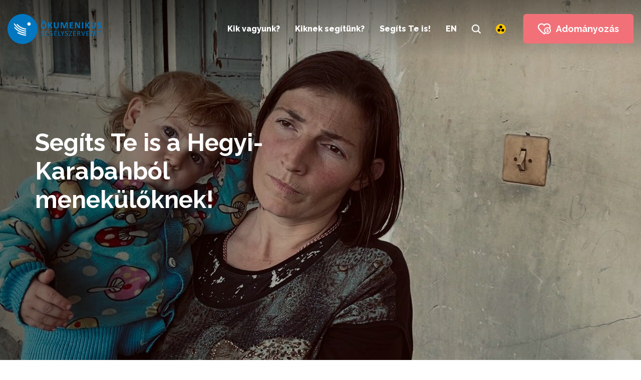

--- FILE ---
content_type: text/html; charset=UTF-8
request_url: https://segelyszervezet.hu/kampanyok/ormeny-menekultek-segitese/
body_size: 32304
content:
<!DOCTYPE html>
<html lang="hu-HU" class="has-hero  ">

<head>
    <meta charset="UTF-8">
    <title>Segíts Te is a Hegyi-Karabahból menekülőknek! - Ökumenikus Segélyszervezet</title>

    <meta name="viewport" content="width=device-width, initial-scale=1, minimum-scale=1">
    <meta http-equiv="X-UA-Compatible" content="ie=edge">
<script>
var gform;gform||(document.addEventListener("gform_main_scripts_loaded",function(){gform.scriptsLoaded=!0}),window.addEventListener("DOMContentLoaded",function(){gform.domLoaded=!0}),gform={domLoaded:!1,scriptsLoaded:!1,initializeOnLoaded:function(o){gform.domLoaded&&gform.scriptsLoaded?o():!gform.domLoaded&&gform.scriptsLoaded?window.addEventListener("DOMContentLoaded",o):document.addEventListener("gform_main_scripts_loaded",o)},hooks:{action:{},filter:{}},addAction:function(o,n,r,t){gform.addHook("action",o,n,r,t)},addFilter:function(o,n,r,t){gform.addHook("filter",o,n,r,t)},doAction:function(o){gform.doHook("action",o,arguments)},applyFilters:function(o){return gform.doHook("filter",o,arguments)},removeAction:function(o,n){gform.removeHook("action",o,n)},removeFilter:function(o,n,r){gform.removeHook("filter",o,n,r)},addHook:function(o,n,r,t,i){null==gform.hooks[o][n]&&(gform.hooks[o][n]=[]);var e=gform.hooks[o][n];null==i&&(i=n+"_"+e.length),gform.hooks[o][n].push({tag:i,callable:r,priority:t=null==t?10:t})},doHook:function(n,o,r){var t;if(r=Array.prototype.slice.call(r,1),null!=gform.hooks[n][o]&&((o=gform.hooks[n][o]).sort(function(o,n){return o.priority-n.priority}),o.forEach(function(o){"function"!=typeof(t=o.callable)&&(t=window[t]),"action"==n?t.apply(null,r):r[0]=t.apply(null,r)})),"filter"==n)return r[0]},removeHook:function(o,n,t,i){var r;null!=gform.hooks[o][n]&&(r=(r=gform.hooks[o][n]).filter(function(o,n,r){return!!(null!=i&&i!=o.tag||null!=t&&t!=o.priority)}),gform.hooks[o][n]=r)}});
</script>


    <link rel="apple-touch-icon" sizes="180x180"
      href="https://segelyszervezet.hu/app/themes/okumenikus/assets/src/images/favicon/apple-touch-icon.png">
<link rel="icon" type="image/png" sizes="32x32"
      href="https://segelyszervezet.hu/app/themes/okumenikus/assets/src/images/favicon/favicon-32x32.png">
<link rel="icon" type="image/png" sizes="16x16"
      href="https://segelyszervezet.hu/app/themes/okumenikus/assets/src/images/favicon/favicon-16x16.png">

    <script>
        const baseUrl = 'https://segelyszervezet.hu/wp';
        const lang = 'hu';
        const passwordResetUrl = 'https://segelyszervezet.hu/elfelejtett-jelszo/';

        // internationalization strings for javascript
        const i18n = {
            'accountabilityPercentage': '<span>%s</span>%s'
        };

    </script>

   



        <!-- Google Tag Manager -->
    <script>(function(w,d,s,l,i){w[l]=w[l]||[];w[l].push({'gtm.start':
            new Date().getTime(),event:'gtm.js'});var f=d.getElementsByTagName(s)[0],
        j=d.createElement(s),dl=l!='dataLayer'?'&l='+l:'';j.async=true;j.src=
        'https://www.googletagmanager.com/gtm.js?id='+i+dl;f.parentNode.insertBefore(j,f);
    })(window,document,'script','dataLayer','GTM-5DJX5Q88');</script>
    <!-- End Google Tag Manager --><meta name='robots' content='index, follow, max-image-preview:large, max-snippet:-1, max-video-preview:-1' />
	<style>img:is([sizes="auto" i], [sizes^="auto," i]) { contain-intrinsic-size: 3000px 1500px }</style>
	<link rel="alternate" hreflang="hu" href="https://segelyszervezet.hu/kampanyok/ormeny-menekultek-segitese/" />
<link rel="alternate" hreflang="x-default" href="https://segelyszervezet.hu/kampanyok/ormeny-menekultek-segitese/" />

	<!-- This site is optimized with the Yoast SEO plugin v24.8 - https://yoast.com/wordpress/plugins/seo/ -->
	<link rel="canonical" href="https://segelyszervezet.hu/kampanyok/ormeny-menekultek-segitese/" />
	<meta property="og:locale" content="hu_HU" />
	<meta property="og:type" content="article" />
	<meta property="og:title" content="Segíts Te is a Hegyi-Karabahból menekülőknek! - Ökumenikus Segélyszervezet" />
	<meta property="og:url" content="https://segelyszervezet.hu/kampanyok/ormeny-menekultek-segitese/" />
	<meta property="og:site_name" content="Ökumenikus Segélyszervezet" />
	<meta property="article:publisher" content="https://www.facebook.com/segelyszervezet/" />
	<meta property="article:modified_time" content="2023-12-08T09:45:10+00:00" />
	<meta property="og:image" content="https://segelyszervezet.hu/app/uploads/2023/10/Okumenikus_segelyszervezet_2020_IMG-20201017-WA0016.jpg" />
	<meta property="og:image:width" content="1600" />
	<meta property="og:image:height" content="910" />
	<meta property="og:image:type" content="image/jpeg" />
	<meta name="twitter:card" content="summary_large_image" />
	<script type="application/ld+json" class="yoast-schema-graph">{"@context":"https://schema.org","@graph":[{"@type":"WebPage","@id":"https://segelyszervezet.hu/kampanyok/ormeny-menekultek-segitese/","url":"https://segelyszervezet.hu/kampanyok/ormeny-menekultek-segitese/","name":"Segíts Te is a Hegyi-Karabahból menekülőknek! - Ökumenikus Segélyszervezet","isPartOf":{"@id":"https://segelyszervezet.hu/#website"},"primaryImageOfPage":{"@id":"https://segelyszervezet.hu/kampanyok/ormeny-menekultek-segitese/#primaryimage"},"image":{"@id":"https://segelyszervezet.hu/kampanyok/ormeny-menekultek-segitese/#primaryimage"},"thumbnailUrl":"https://segelyszervezet.hu/app/uploads/2023/10/Okumenikus_segelyszervezet_2020_IMG-20201017-WA0016.jpg","datePublished":"2023-10-03T07:52:13+00:00","dateModified":"2023-12-08T09:45:10+00:00","breadcrumb":{"@id":"https://segelyszervezet.hu/kampanyok/ormeny-menekultek-segitese/#breadcrumb"},"inLanguage":"hu","potentialAction":[{"@type":"ReadAction","target":["https://segelyszervezet.hu/kampanyok/ormeny-menekultek-segitese/"]}]},{"@type":"ImageObject","inLanguage":"hu","@id":"https://segelyszervezet.hu/kampanyok/ormeny-menekultek-segitese/#primaryimage","url":"https://segelyszervezet.hu/app/uploads/2023/10/Okumenikus_segelyszervezet_2020_IMG-20201017-WA0016.jpg","contentUrl":"https://segelyszervezet.hu/app/uploads/2023/10/Okumenikus_segelyszervezet_2020_IMG-20201017-WA0016.jpg","width":1600,"height":910},{"@type":"BreadcrumbList","@id":"https://segelyszervezet.hu/kampanyok/ormeny-menekultek-segitese/#breadcrumb","itemListElement":[{"@type":"ListItem","position":1,"name":"Főoldal","item":"https://segelyszervezet.hu/"},{"@type":"ListItem","position":2,"name":"Segíts Te is a Hegyi-Karabahból menekülőknek!"}]},{"@type":"WebSite","@id":"https://segelyszervezet.hu/#website","url":"https://segelyszervezet.hu/","name":"Ökumenikus Segélyszervezet","description":"","publisher":{"@id":"https://segelyszervezet.hu/#organization"},"potentialAction":[{"@type":"SearchAction","target":{"@type":"EntryPoint","urlTemplate":"https://segelyszervezet.hu/?s={search_term_string}"},"query-input":{"@type":"PropertyValueSpecification","valueRequired":true,"valueName":"search_term_string"}}],"inLanguage":"hu"},{"@type":"Organization","@id":"https://segelyszervezet.hu/#organization","name":"Ökumenikus Segélyszervezet","url":"https://segelyszervezet.hu/","logo":{"@type":"ImageObject","inLanguage":"hu","@id":"https://segelyszervezet.hu/#/schema/logo/image/","url":"https://segelyszervezet.hu/app/uploads/2020/07/logo-colored.svg","contentUrl":"https://segelyszervezet.hu/app/uploads/2020/07/logo-colored.svg","width":202,"height":67,"caption":"Ökumenikus Segélyszervezet"},"image":{"@id":"https://segelyszervezet.hu/#/schema/logo/image/"},"sameAs":["https://www.facebook.com/segelyszervezet/","https://www.instagram.com/okumenikus_segelyszervezet/","https://www.youtube.com/user/Segelyszervezet"]}]}</script>
	<!-- / Yoast SEO plugin. -->


<style id='safe-svg-svg-icon-style-inline-css'>
.safe-svg-cover{text-align:center}.safe-svg-cover .safe-svg-inside{display:inline-block;max-width:100%}.safe-svg-cover svg{height:100%;max-height:100%;max-width:100%;width:100%}

</style>
<link rel='stylesheet' id='wpml-legacy-horizontal-list-0-css' href='https://segelyszervezet.hu/app/plugins/sitepress-multilingual-cms/templates/language-switchers/legacy-list-horizontal/style.min.css?ver=1' media='all' />
<link rel='stylesheet' id='algolia-autocomplete-css' href='https://segelyszervezet.hu/app/plugins/algolia/includes/../css/algolia-autocomplete.css?ver=2.11.3' media='screen' />
<link rel='stylesheet' id='um_modal-css' href='https://segelyszervezet.hu/app/plugins/ultimate-member/assets/css/um-modal.min.css?ver=2.10.1' media='all' />
<link rel='stylesheet' id='um_ui-css' href='https://segelyszervezet.hu/app/plugins/ultimate-member/assets/libs/jquery-ui/jquery-ui.min.css?ver=1.13.2' media='all' />
<link rel='stylesheet' id='um_tipsy-css' href='https://segelyszervezet.hu/app/plugins/ultimate-member/assets/libs/tipsy/tipsy.min.css?ver=1.0.0a' media='all' />
<link rel='stylesheet' id='um_raty-css' href='https://segelyszervezet.hu/app/plugins/ultimate-member/assets/libs/raty/um-raty.min.css?ver=2.6.0' media='all' />
<link rel='stylesheet' id='select2-css' href='https://segelyszervezet.hu/app/plugins/ultimate-member/assets/libs/select2/select2.min.css?ver=4.0.13' media='all' />
<link rel='stylesheet' id='um_fileupload-css' href='https://segelyszervezet.hu/app/plugins/ultimate-member/assets/css/um-fileupload.min.css?ver=2.10.1' media='all' />
<link rel='stylesheet' id='um_confirm-css' href='https://segelyszervezet.hu/app/plugins/ultimate-member/assets/libs/um-confirm/um-confirm.min.css?ver=1.0' media='all' />
<link rel='stylesheet' id='um_datetime-css' href='https://segelyszervezet.hu/app/plugins/ultimate-member/assets/libs/pickadate/default.min.css?ver=3.6.2' media='all' />
<link rel='stylesheet' id='um_datetime_date-css' href='https://segelyszervezet.hu/app/plugins/ultimate-member/assets/libs/pickadate/default.date.min.css?ver=3.6.2' media='all' />
<link rel='stylesheet' id='um_datetime_time-css' href='https://segelyszervezet.hu/app/plugins/ultimate-member/assets/libs/pickadate/default.time.min.css?ver=3.6.2' media='all' />
<link rel='stylesheet' id='um_fonticons_ii-css' href='https://segelyszervezet.hu/app/plugins/ultimate-member/assets/libs/legacy/fonticons/fonticons-ii.min.css?ver=2.10.1' media='all' />
<link rel='stylesheet' id='um_fonticons_fa-css' href='https://segelyszervezet.hu/app/plugins/ultimate-member/assets/libs/legacy/fonticons/fonticons-fa.min.css?ver=2.10.1' media='all' />
<link rel='stylesheet' id='um_fontawesome-css' href='https://segelyszervezet.hu/app/plugins/ultimate-member/assets/css/um-fontawesome.min.css?ver=6.5.2' media='all' />
<link rel='stylesheet' id='um_common-css' href='https://segelyszervezet.hu/app/plugins/ultimate-member/assets/css/common.min.css?ver=2.10.1' media='all' />
<link rel='stylesheet' id='um_responsive-css' href='https://segelyszervezet.hu/app/plugins/ultimate-member/assets/css/um-responsive.min.css?ver=2.10.1' media='all' />
<link rel='stylesheet' id='um_styles-css' href='https://segelyszervezet.hu/app/plugins/ultimate-member/assets/css/um-styles.min.css?ver=2.10.1' media='all' />
<link rel='stylesheet' id='um_crop-css' href='https://segelyszervezet.hu/app/plugins/ultimate-member/assets/libs/cropper/cropper.min.css?ver=1.6.1' media='all' />
<link rel='stylesheet' id='um_profile-css' href='https://segelyszervezet.hu/app/plugins/ultimate-member/assets/css/um-profile.min.css?ver=2.10.1' media='all' />
<link rel='stylesheet' id='um_account-css' href='https://segelyszervezet.hu/app/plugins/ultimate-member/assets/css/um-account.min.css?ver=2.10.1' media='all' />
<link rel='stylesheet' id='um_misc-css' href='https://segelyszervezet.hu/app/plugins/ultimate-member/assets/css/um-misc.min.css?ver=2.10.1' media='all' />
<link rel='stylesheet' id='um_default_css-css' href='https://segelyszervezet.hu/app/plugins/ultimate-member/assets/css/um-old-default.min.css?ver=2.10.1' media='all' />
<link rel='stylesheet' id='okumenikus_style-css' href='https://segelyszervezet.hu/app/themes/okumenikus/assets/dist/css/styles.css?ver=1.0.1' media='all' />
<script src="https://segelyszervezet.hu/wp/wp-includes/js/jquery/jquery.min.js?ver=3.7.1" id="jquery-core-js"></script>
<script src="https://segelyszervezet.hu/wp/wp-includes/js/jquery/jquery-migrate.min.js?ver=3.4.1" id="jquery-migrate-js"></script>
<script src="https://segelyszervezet.hu/wp/wp-includes/js/underscore.min.js?ver=1.13.7" id="underscore-js"></script>
<script id="wp-util-js-extra">
var _wpUtilSettings = {"ajax":{"url":"\/wp\/wp-admin\/admin-ajax.php"}};
</script>
<script src="https://segelyszervezet.hu/wp/wp-includes/js/wp-util.min.js?ver=6.7.2" id="wp-util-js"></script>
<script id="algolia-search-js-before">
var current_locale = "hu_HU";
</script>
<script src="https://segelyszervezet.hu/app/plugins/algolia/includes/../js/algoliasearch/algoliasearch.jquery.min.js?ver=2.11.3" id="algolia-search-js"></script>
<script src="https://segelyszervezet.hu/app/plugins/algolia/includes/../js/autocomplete.js/autocomplete.min.js?ver=2.11.3" id="algolia-autocomplete-js"></script>
<script src="https://segelyszervezet.hu/app/plugins/algolia/includes/../js/autocomplete-noconflict.js?ver=2.11.3" id="algolia-autocomplete-noconflict-js"></script>
<script src="https://segelyszervezet.hu/app/plugins/ultimate-member/assets/js/um-gdpr.min.js?ver=2.10.1" id="um-gdpr-js"></script>
<link rel="https://api.w.org/" href="https://segelyszervezet.hu/wp-json/" /><link rel="alternate" title="JSON" type="application/json" href="https://segelyszervezet.hu/wp-json/wp/v2/campaigns/17248" /><link rel='shortlink' href='https://segelyszervezet.hu/?p=17248' />
<link rel="alternate" title="oEmbed (JSON)" type="application/json+oembed" href="https://segelyszervezet.hu/wp-json/oembed/1.0/embed?url=https%3A%2F%2Fsegelyszervezet.hu%2Fkampanyok%2Formeny-menekultek-segitese%2F" />
<link rel="alternate" title="oEmbed (XML)" type="text/xml+oembed" href="https://segelyszervezet.hu/wp-json/oembed/1.0/embed?url=https%3A%2F%2Fsegelyszervezet.hu%2Fkampanyok%2Formeny-menekultek-segitese%2F&#038;format=xml" />
<meta name="generator" content="WPML ver:4.7.2 stt:1,23;" />
<script type="text/javascript">var algolia = {"debug":false,"application_id":"U8DG6AD26Y","search_api_key":"72c6c080f73ef08d4acef2e10b488f65","powered_by_enabled":false,"query":"","autocomplete":{"sources":[{"index_id":"posts_target_audience","index_name":"wp_oku_prod_posts_target_audience","label":"C\u00e9lcsoportok","admin_name":"C\u00e9lcsoportok","position":0,"max_suggestions":3,"tmpl_suggestion":"autocomplete-post-suggestion","enabled":true},{"index_id":"posts_institiutions","index_name":"wp_oku_prod_posts_institiutions","label":"Int\u00e9zm\u00e9nyek","admin_name":"Int\u00e9zm\u00e9nyek","position":1,"max_suggestions":3,"tmpl_suggestion":"autocomplete-post-suggestion","enabled":true},{"index_id":"posts_page","index_name":"wp_oku_prod_posts_page","label":"Kiemelt oldal","admin_name":"Oldalak","position":2,"max_suggestions":3,"tmpl_suggestion":"autocomplete-post-suggestion","enabled":true},{"index_id":"posts_campaigns","index_name":"wp_oku_prod_posts_campaigns","label":"Kamp\u00e1nyok","admin_name":"Kamp\u00e1nyok","position":3,"max_suggestions":3,"tmpl_suggestion":"autocomplete-post-suggestion","enabled":true},{"index_id":"posts_projects","index_name":"wp_oku_prod_posts_projects","label":"Projektek","admin_name":"Projektek","position":4,"max_suggestions":3,"tmpl_suggestion":"autocomplete-post-suggestion","enabled":true},{"index_id":"posts_press_releases","index_name":"wp_oku_prod_posts_press_releases","label":"Sajt\u00f3k\u00f6zlem\u00e9nyek","admin_name":"Sajt\u00f3k\u00f6zlem\u00e9nyek","position":5,"max_suggestions":3,"tmpl_suggestion":"autocomplete-post-suggestion","enabled":true},{"index_id":"posts_news","index_name":"wp_oku_prod_posts_news","label":"H\u00edrek","admin_name":"H\u00edrek","position":6,"max_suggestions":3,"tmpl_suggestion":"autocomplete-post-suggestion","enabled":true},{"index_id":"posts_articles","index_name":"wp_oku_prod_posts_articles","label":"Cikkek","admin_name":"Cikkek","position":8,"max_suggestions":3,"tmpl_suggestion":"autocomplete-post-suggestion","enabled":true}],"input_selector":"input[name='s']:not('.no-autocomplete')"},"indices":{"searchable_posts":{"name":"wp_oku_prod_searchable_posts","id":"searchable_posts","enabled":true,"replicas":[]},"posts_page":{"name":"wp_oku_prod_posts_page","id":"posts_page","enabled":true,"replicas":[]},"posts_articles":{"name":"wp_oku_prod_posts_articles","id":"posts_articles","enabled":true,"replicas":[]},"posts_campaigns":{"name":"wp_oku_prod_posts_campaigns","id":"posts_campaigns","enabled":true,"replicas":[]},"posts_projects":{"name":"wp_oku_prod_posts_projects","id":"posts_projects","enabled":true,"replicas":[]},"posts_institiutions":{"name":"wp_oku_prod_posts_institiutions","id":"posts_institiutions","enabled":true,"replicas":[]},"posts_target_audience":{"name":"wp_oku_prod_posts_target_audience","id":"posts_target_audience","enabled":true,"replicas":[]},"posts_news":{"name":"wp_oku_prod_posts_news","id":"posts_news","enabled":true,"replicas":[]},"posts_press_releases":{"name":"wp_oku_prod_posts_press_releases","id":"posts_press_releases","enabled":true,"replicas":[]}}};</script><script>(()=>{var o=[],i={};["on","off","toggle","show"].forEach((l=>{i[l]=function(){o.push([l,arguments])}})),window.Boxzilla=i,window.boxzilla_queue=o})();</script><script type="text/html" id="tmpl-autocomplete-header">
    <div class="autocomplete-header">
        <div class="autocomplete-header-title">{{{ data.label }}}</div>
        <div class="clear"></div>
    </div>
</script>

<script type="text/html" id="tmpl-autocomplete-post-suggestion">
    <a class="suggestion-link" href="{{ data.permalink }}" title="{{ data.post_title }}">
        <# if ( data.images.thumbnail ) { #>
        <img class="suggestion-post-thumbnail" src="{{ data.images.thumbnail.url }}" alt="{{ data.post_title }}">
        <# } #>
        <div class="suggestion-post-attributes">
            <span class="suggestion-post-title">{{{ data._highlightResult.post_title.value }}}</span>
        </div>
    </a>
</script>

<script type="text/html" id="tmpl-autocomplete-term-suggestion">
    <a class="suggestion-link" href="{{ data.permalink }}" title="{{ data.name }}">
        <svg viewBox="0 0 21 21" width="21" height="21">
            <svg width="21" height="21" viewBox="0 0 21 21">
                <path
                        d="M4.662 8.72l-1.23 1.23c-.682.682-.68 1.792.004 2.477l5.135 5.135c.7.693 1.8.688 2.48.005l1.23-1.23 5.35-5.346c.31-.31.54-.92.51-1.36l-.32-4.29c-.09-1.09-1.05-2.06-2.15-2.14l-4.3-.33c-.43-.03-1.05.2-1.36.51l-.79.8-2.27 2.28-2.28 2.27zm9.826-.98c.69 0 1.25-.56 1.25-1.25s-.56-1.25-1.25-1.25-1.25.56-1.25 1.25.56 1.25 1.25 1.25z"
                        fill-rule="evenodd"></path>
            </svg>
        </svg>
        <span class="suggestion-post-title">{{{ data._highlightResult.name.value }}}</span>
    </a>
</script>

<script type="text/html" id="tmpl-autocomplete-user-suggestion">
    <a class="suggestion-link user-suggestion-link" href="{{ data.posts_url }}" title="{{ data.display_name }}">
        <# if ( data.avatar_url ) { #>
        <img class="suggestion-user-thumbnail" src="{{ data.avatar_url }}" alt="{{ data.display_name }}">
        <# } #>

        <span class="suggestion-post-title">{{{ data._highlightResult.display_name.value }}}</span>
    </a>
</script>

<script type="text/html" id="tmpl-autocomplete-footer">
    <a type="submit" class="btn btn-light btn-lg autocomplete-all-button">
        <span>Összes találat</span>
        <svg class="icon icon-chevron-right">
            <use xlink:href="#icon-chevron-right"></use>
        </svg>
    </a>
</script>

<script type="text/html" id="tmpl-autocomplete-empty">
    <div class="autocomplete-empty">
        Nincs találat.        <span class="empty-query">"{{ data.query }}"</span>
    </div>
</script>

<script type="text/javascript">
    jQuery(function () {
        /* init Algolia client */
        var client = algoliasearch(algolia.application_id, algolia.search_api_key);

        /* setup default sources */
        var sources = [];
        jQuery.each(algolia.autocomplete.sources, function (i, config) {
            var suggestion_template = wp.template(config['tmpl_suggestion']);
            sources.push({
                source: algoliaAutocomplete.sources.hits(client.initIndex(config['index_name']), {
                    hitsPerPage: config['max_suggestions'],
                    attributesToSnippet: [
                        'content:10'
                    ],
                    highlightPreTag: '__ais-highlight__',
                    highlightPostTag: '__/ais-highlight__',
                    filters: 'wpml.locale:"' + current_locale + '"' // for WPML
                }),
                templates: {
                    header: function () {
                        return wp.template('autocomplete-header')({
                            label: _.escape(config['label'])
                        });
                    },
                    suggestion: function (hit) {
                        if (hit.escaped === true) {
                            return suggestion_template(hit);
                        }
                        hit.escaped = true;

                        for (var key in hit._highlightResult) {
                            /* We do not deal with arrays. */
                            if (typeof hit._highlightResult[key].value !== 'string') {
                                continue;
                            }
                            hit._highlightResult[key].value = _.escape(hit._highlightResult[key].value);
                            hit._highlightResult[key].value = hit._highlightResult[key].value.replace(/__ais-highlight__/g, '<em>').replace(/__\/ais-highlight__/g, '</em>');
                        }

                        for (var key in hit._snippetResult) {
                            /* We do not deal with arrays. */
                            if (typeof hit._snippetResult[key].value !== 'string') {
                                continue;
                            }

                            hit._snippetResult[key].value = _.escape(hit._snippetResult[key].value);
                            hit._snippetResult[key].value = hit._snippetResult[key].value.replace(/__ais-highlight__/g, '<em>').replace(/__\/ais-highlight__/g, '</em>');
                        }

                        return suggestion_template(hit);
                    }
                }
            });

        });

        /* Setup dropdown menus */
        jQuery(algolia.autocomplete.input_selector).each(function (i) {
            var $searchInput = jQuery(this);

            var config = {
                debug: algolia.debug,
                hint: false,
                openOnFocus: true,
                appendTo: 'body',
                templates: {
                    empty: wp.template('autocomplete-empty')
                }
            };

            if (algolia.powered_by_enabled) {
                config.templates.footer = wp.template('autocomplete-footer');
            }

            /* Instantiate autocomplete.js */
            var autocomplete = algoliaAutocomplete($searchInput[0], config, sources)
                .on('autocomplete:selected', function (e, suggestion) {
                    /* Redirect the user when we detect a suggestion selection. */
                    window.location.href = suggestion.permalink;
                });


            /* Force the dropdown to be re-drawn on scroll to handle fixed containers. */
            jQuery(window).scroll(function () {
                if (autocomplete.autocomplete.getWrapper().style.display === "flex") {
                    autocomplete.autocomplete.close();
                    autocomplete.autocomplete.open();
                }
            });
        });

        jQuery(document).on("click", ".algolia-powered-by-link", function (e) {
            e.preventDefault();
            window.location = "https://www.algolia.com/?utm_source=WordPress&utm_medium=extension&utm_content=" + window.location.hostname + "&utm_campaign=poweredby";
        });
    });
</script>
</head>

<body id="top">
        <!-- Google Tag Manager (noscript) -->
    <noscript><iframe src="https://www.googletagmanager.com/ns.html?id=GTM-5DJX5Q88"
                      height="0" width="0" style="display:none;visibility:hidden"></iframe></noscript>
    <!-- End Google Tag Manager (noscript) -->
    <svg aria-hidden="true" style="position: absolute; width: 0; height: 0; overflow: hidden;" version="1.1"
     xmlns="http://www.w3.org/2000/svg" xmlns:xlink="http://www.w3.org/1999/xlink">

    <symbol id="icon-abroad" viewBox="0 0 50 50">
        <path d="M25 0c-13.8 0-25 11.2-25 25s11.2 25 25 25 25-11.2 25-25c0-13.8-11.2-25-25-25zM8.2 37.8c0.1 0.8 0 1.3 0 1.3-0.1 0-0.1 0.1-0.2 0.1-3.9-4.7-5.7-10.8-5-16.8 1 0.1 1.9 0.4 1.9 0.9-0.1 1.2-0.1 2.3 0 3.5 0.2 1.9 1.5 3 2.6 3.9 0.9 0.8 1.5 1.3 1.6 1.9 0 0.5-0.1 1-0.3 1.4s-0.3 0.9-0.4 1.4c-0.3 0.7-0.3 1.5-0.2 2.4zM14.7 44.6c-1.7-0.9-3.3-2-4.7-3.3 0.1-0.1 0.1-0.1 0.2-0.2 1.1-1.2 1-3.1 0.8-3.8 0-0.4 0-0.9 0.1-1.4 0.1-0.3 0.2-0.6 0.3-0.9 0.4-0.8 0.5-1.7 0.5-2.6-0.1-1.9-1.5-3.1-2.6-4-0.8-0.7-1.5-1.3-1.6-2-0.1-1-0.1-2 0-3.1-0.1-1.9-1.6-3.3-4.2-3.7 0.2-0.6 0.3-1.1 0.5-1.6 0.1 0 0.2 0 0.4 0 1.9 0 3.6-1.9 4.1-2.4 0.6-0.7 1.3-1 2.3-1.4l0.5-0.2c0.5-0.3 2.2-1 2.8-2.8 0.3-1 0.3-2 0.1-2.9 0-0.1 0-0.3-0.1-0.5 0-0.6-0.1-1.2-0.3-1.8 2.2-1.3 4.6-2.2 7.1-2.7 0 0 0 0 0 0.1 0 0.2 0 0.9-0.1 0.9-0.2 0.2-0.5 0.3-0.9 0.4-0.2 0.1-0.4 0.2-0.6 0.2-1.1 0.4-2 1-2.9 1.8-1.1 1.1-0.9 2.1-0.7 2.6 0.3 0.7 1.1 1 1.8 0.7 0.6-0.2 0.9-0.8 0.9-1.3 0.6-0.5 1.3-0.9 2-1.2 0.2-0.1 0.3-0.1 0.4-0.2 0.6-0.2 1.1-0.5 1.6-0.8 1.2-1 1.2-2.4 1.2-3.3 0-0.1 0-0.2 0-0.3 1.8-0.1 3.6 0 5.3 0.3-0.4 1-0.4 2.1-0.1 3.2 0.1 0.2 0.1 0.5 0.1 0.6-1.4-0.1-5.3 0-5.6 2.8v0.2c-0.1 0.9-0.2 1.1-0.2 1.1-0.1 0.1-0.3 0.2-0.5 0.4-0.7 0.4-1.9 1.2-1.7 2.9 0.1 1 0.7 1.6 1.7 2 1.1 0.3 2.4 0.3 3.5 0.2 0.4 0 0.7-0.1 1-0.1 2.1-0.1 3.1 0.4 3.4 0.7s0.4 0.7 0.4 1c0 0-0.2 0.2-1.1 0.1-2.5-0.1-3-0.2-3.1-0.3-2-0.6-4.5-1.4-7.2-0.7-3 0.8-5.2 3.4-5.6 6.5-0.3 3.1 0.8 5.2 3.1 6.3l0.2 0.1c1.1 0.5 2.2 1 3.9 0.9 0.6-0.1 1.7-0.1 2.1 0.3 0.1 0.1 0.3 0.3 0.3 1.2 0 0.7 0.2 1.5 0.5 2.1 0.1 0.1 0.1 0.3 0.2 0.4 0.1 0.5 0.2 1.1 0.2 1.7s0.1 1.3 0.2 1.9c0.2 1.4 0.9 2.7 1.8 3.8 0.6 0.6 1.4 1 2.2 1 0 0 0 0 0 0 0.9 0 1.8-0.4 2.5-0.9 1.1-0.7 2-1.6 2.8-2.5 0.6-0.7 1-1.4 1.3-2.3 0.2-0.7 0.3-1.4 0.3-2.1s0.1-1.3 0.3-1.9c0.3-0.7 0.7-1.4 1.3-2 0.3-0.3 0.5-0.7 0.8-1 0.2-0.3 0.4-0.6 0.6-0.9l0.3-0.4c0.3-0.4 0.7-1.2 0.4-2.1-0.2-0.6-0.7-1-1.2-1.2l-0.6-0.2c-0.6-0.2-1.2-0.4-1.5-0.8l-0.3-0.4c-0.1-0.1-0.4-0.5-0.5-0.6 0.7 0.4 2 0.8 3.1 0.5 0.7-0.2 1.2-0.6 1.6-1.3 0.4-0.9 0-1.8-0.3-2.4-0.1-0.2-0.1-0.3-0.2-0.5l-0.6 0.2c0 0 0 0 0 0l0.8-0.3c0.6 0 1.2 0.3 1.4 0.6 0.8 1.1 2 0.6 3 0.3 0.6-0.2 1.7-0.6 2.1-0.4 0.3 0.2 0.5 0.5 0.6 0.9 0 0.1 0.1 0.2 0.1 0.2 1.7 11.8-6.4 23-18.1 25-2.6-3-5.5-3.8-8-3.8-2.7-0.2-5 0.9-5.9 1.4zM11.2 7.7c0 0.1 0 0.2 0 0.3 0 0.3 0.1 0.5 0.1 0.7 0.1 0.5 0.1 1 0 1.5-0.1 0.3-0.3 0.7-1.3 1.1l-0.5 0.2c-1.1 0.5-2.3 1-3.3 2.2-0.3 0.3-0.5 0.6-0.8 0.8 1.5-2.6 3.4-4.9 5.8-6.8zM31.7 5.6c-0.1-0.6 0-1.1 0.2-1.6 6.6 2.2 11.7 7.3 14 13.8 0 0 0 0 0 0-1 0-1.9 0.3-2.7 0.6-0.1 0-0.2 0-0.2 0.1-0.8-0.7-1.9-1.1-3-1.2-0.9-0.1-1.9 0.3-2.5 1.1-0.6 0.7-0.9 1.7-0.6 2.6 0.1 0.2 0.1 0.5 0.2 0.7-0.1 0-0.1-0.1-0.2-0.1-0.7-0.5-1.6-0.7-2.4-0.5-1 0.4-1.7 1.2-1.8 2.2-0.3 1.6 0.6 2.6 1.2 3.3l0.3 0.3c0.6 0.6 1.4 1.1 2.2 1.4-0.1 0.2-0.3 0.5-0.5 0.7-0.2 0.3-0.4 0.6-0.7 0.9-0.7 0.8-1.3 1.7-1.7 2.8-0.3 0.9-0.4 1.8-0.5 2.7 0 0.6-0.1 1.1-0.2 1.6-0.1 0.4-0.4 0.9-0.7 1.2-0.7 0.8-1.4 1.5-2.3 2.1-0.1 0.1-0.8 0.6-1 0.4-0.6-0.7-1-1.5-1.1-2.4-0.1-0.5-0.1-0.9-0.1-1.4 0-0.8-0.1-1.6-0.3-2.5-0.1-0.3-0.2-0.6-0.4-0.9-0.1-0.2-0.2-0.3-0.2-0.4 0.2-1.5-0.2-2.8-1.2-3.6-1-0.9-2.4-1.1-3.3-1.1-0.6 0-1 0.1-1.2 0.1-0.7 0.1-1.4-0.2-2.2-0.7l-0.2-0.1c-1.4-0.7-1.8-1.7-1.6-3.5 0.2-1.9 1.6-3.5 3.5-4 1.8-0.4 3.5 0 5.6 0.7 0.6 0.2 1.7 0.3 3.9 0.4 1.3 0.1 2.3-0.2 3-0.9 0.5-0.4 0.8-1.1 0.9-1.7 0.1-1.2-0.2-2.4-1.1-3.3-1.4-1.5-3.9-1.7-5.5-1.7-0.4 0-0.9 0-1.3 0.1-0.5 0-0.9 0.1-1.4 0.1 0.3-0.2 0.5-0.4 0.7-0.6 0.9-1 0.9-2.4 0.9-2.8 0.2-0.2 1.5-0.5 3-0.4 0.8 0.1 1.6-0.3 2.1-1 1-1.4 0.6-3.1 0.4-3.5zM24.8 47.1c-2.2 0-4.4-0.4-6.5-1 1.9-0.5 4.2-0.6 6.5 1z"></path>
    </symbol>
    <symbol id="icon-account" viewBox="0 0 50 50">
        <path d="M25 10.4c-4.9 0-8.9 4-8.9 8.9s4 8.9 8.9 8.9 8.9-4 8.9-8.9-4-8.9-8.9-8.9zM25 25.1c-3.2 0-5.8-2.6-5.8-5.8s2.6-5.8 5.8-5.8 5.8 2.6 5.8 5.8-2.6 5.8-5.8 5.8z"></path>
        <path d="M42.7 7.3c-4.7-4.7-11-7.3-17.7-7.3-13.8 0-25 11.2-25 25s11.2 25 25 25 25-11.2 25-25c0-6.7-2.6-13-7.3-17.7zM25 46.9c-6 0-11.8-2.5-15.9-6.9 1.4-4.8 8.3-8.5 15.9-8.5s14.5 3.7 15.9 8.5c-4.1 4.4-9.9 6.9-15.9 6.9zM46.7 25c0 4.3-1.3 8.6-3.7 12.2-2.7-5.3-10-8.9-18.1-8.9-8 0-15.3 3.6-18.1 8.9-2.4-3.6-3.7-7.9-3.7-12.2 0-5.9 2.3-11.4 6.4-15.5s9.6-6.4 15.5-6.4c5.8 0 11.3 2.3 15.3 6.4 4.1 4.2 6.4 9.7 6.4 15.5z"></path>
    </symbol>
    <symbol id="icon-chevron-down" viewBox="0 0 50 50">
        <path d="M49.1 18.306v0c1.2-1.4 1.1-3.5 0-4.8-0.6-0.7-1.4-1.1-2.3-1.1s-1.7 0.3-2.4 1l-19.7 22.2-19.2-22.2c-0.6-0.7-1.5-1-2.3-1-0.9 0-1.7 0.4-2.3 1.1s-0.9 1.6-0.9 2.4c0 0.8 0.3 1.7 0.8 2.4l23.8 27.1 24.5-27.1z"></path>
    </symbol>
    <symbol id="icon-chevron-left" viewBox="0 0 50 50">
        <path d="M31.694 49.1v0c1.4 1.2 3.5 1.1 4.8 0 0.7-0.6 1.1-1.4 1.1-2.3s-0.3-1.7-1-2.4l-22.2-19.7 22.2-19.2c0.7-0.6 1-1.5 1-2.3 0-0.9-0.4-1.7-1.1-2.3s-1.6-0.9-2.4-0.9c-0.8 0-1.7 0.3-2.4 0.8l-27.1 23.8 27.1 24.5z"></path>
    </symbol>
    <symbol id="icon-chevron-right" viewBox="0 0 50 50">
        <path d="M18.306 0.9v0c-1.4-1.2-3.5-1.1-4.8 0-0.7 0.6-1 1.4-1.1 2.3 0 0.9 0.3 1.7 1 2.4l22.2 19.8-22.2 19.1c-0.7 0.6-1 1.5-1 2.3 0 0.9 0.4 1.7 1.1 2.3s1.5 0.9 2.4 0.9c0.8 0 1.7-0.3 2.4-0.8l27.1-23.8-27.1-24.5z"></path>
    </symbol>
    <symbol id="icon-chevron-up" viewBox="0 0 50 50">
        <path d="M0.9 31.694v0c-1.2 1.4-1.1 3.5 0 4.8 0.6 0.7 1.4 1.1 2.3 1.1s1.7-0.3 2.4-1l19.8-22.2 19.1 22.2c0.6 0.7 1.5 1 2.3 1 0.9 0 1.7-0.4 2.3-1.1s0.9-1.5 0.9-2.4c0-0.8-0.3-1.7-0.8-2.4l-23.8-27.1-24.5 27.1z"></path>
    </symbol>
    <symbol id="icon-close" viewBox="0 0 50 50">
        <path d="M42.043 37.441l-12.441-12.441 12.441-12.441c1.223-1.295 1.223-3.38-0.072-4.602s-3.236-1.223-4.531 0l-12.441 12.441-12.369-12.441c-0.647-0.647-1.438-1.007-2.373-0.935-0.863 0-1.654 0.359-2.229 1.007-1.223 1.295-1.223 3.236 0 4.531l12.369 12.441-12.369 12.441c-1.295 1.295-1.295 3.308 0 4.602s3.308 1.295 4.602 0l12.369-12.441 12.441 12.441c0.647 0.647 1.438 0.935 2.301 0.935s1.654-0.288 2.301-0.935c1.295-1.295 1.295-3.38 0-4.602z"></path>
    </symbol>
    <symbol id="icon-donation" viewBox="0 0 50 50">
        <path d="M47.4 23.1c2.1-4.5 2-9-0.4-13-2.7-4.3-7.2-6.8-12.5-6.8-3.9 0-7.6 1.4-10.1 3.8-2.6-2.4-6.3-3.8-10.1-3.8-5.3 0-9.9 2.5-12.4 6.8-6.1 10.2 4 20.1 7.9 23.8 3.1 3 11.5 10.2 13.3 11.6l1.3 1.3 1.4-1.3c0.2-0.2 1.1-1 2.3-2l2-1.7c2 1.3 4.2 1.9 6.7 1.9 2.8 0 5.4-0.9 7.7-2.6v0c3.5-2.4 5.5-6.3 5.5-10.4 0-2.9-0.9-5.5-2.6-7.6zM43.8 20c-1.9-1.1-4-1.7-6.3-1.8-0.7 0-1.5 0.1-2.2 0.2-6.4 0.7-11.2 6.1-11.2 12.6 0 2.9 1 5.6 2.7 7.7-0.4 0.3-0.7 0.6-1.1 0.9-0.5 0.4-0.9 0.8-1.3 1.2-2.9-2.4-9.1-7.8-11.5-10.2-5.9-5.9-10.9-12.1-7.2-18.4 1.7-2.9 5-4.6 8.7-4.6 3.4 0 6.5 1.5 8.2 4.1l1.8 2.6 1.9-2.6c1.7-2.5 4.8-4.1 8.2-4.1 3.7 0 6.9 1.7 8.7 4.6 1.3 2.4 1.5 5 0.6 7.8zM37.1 21.7c5 0.1 9 4.1 9 9.1s-4.1 9.1-9.1 9.1h-0.1c-4.9-0.1-9-4.1-9-9.1 0-5.1 4.1-9.1 9.2-9.1z"></path>
        <path d="M35.3 33.5c-0.3-0.1-0.6-0.3-0.8-0.3-0.7 0-1.3 0.7-1.3 1.5 0 1.5 2.2 1.8 3.4 1.9v0.4c0 0.5 0.4 0.7 0.7 0.7 0.4 0 0.7-0.3 0.7-0.7v-0.4c1.7-0.2 3.4-1.4 3.4-3.7 0-2.1-1.6-2.9-3.4-3.4v-1.5c0.2 0 0.3 0.1 0.5 0.2 0.3 0.1 0.5 0.3 0.9 0.3 0.7 0 1.3-0.6 1.3-1.3 0-1.3-1.6-1.7-2.6-1.8v-0.4c0-0.5-0.4-0.7-0.7-0.7-0.4 0-0.7 0.3-0.7 0.7v0.4c-2 0.3-3.3 1.7-3.3 3.6 0 1.5 1 2.5 3.3 3.2v1.8c-0.7-0.1-1.1-0.3-1.4-0.5zM36.2 28.5c0-0.3 0.1-0.5 0.3-0.6v1.1c-0.2 0-0.3-0.2-0.3-0.5zM38.2 33.2c0 0.1 0 0.2-0.1 0.3v0.1c0 0.1-0.1 0.2-0.2 0.3v-1.3c0.1 0.1 0.2 0.2 0.2 0.3 0 0 0.1 0.1 0.1 0.3z"></path>
    </symbol>
    <symbol id="icon-facebook-outline" viewBox="0 0 50 50">
        <path d="M41.25 41.25h-12.969v-12.969h8.125v-3.281h-8.125v-3.281c0-2.734 2.187-4.844 4.844-4.844h3.281v-3.281h-3.281c-4.531 0-8.125 3.672-8.125 8.125v3.281h-3.281v3.281h3.281v13.047h-16.25v-32.578h32.578v32.5zM41.25 5.469h-32.5c-1.797 0-3.281 1.484-3.281 3.281v32.578c0 1.719 1.484 3.203 3.281 3.203h32.578c1.797 0 3.281-1.484 3.281-3.281v-32.5c-0.078-1.797-1.563-3.281-3.359-3.281v0z"></path>
    </symbol>
    <symbol id="icon-flower" viewBox="0 0 50 50">
        <path d="M35.4 5.5v0c-0.6-3.3-3.1-5.5-6.2-5.5-1.4 0-2.8 0.4-4.2 1.3-1.4-0.8-2.8-1.3-4.3-1.3-3.1 0-5.5 2.2-6.2 5.5-0.8 4.4 1.6 10.2 9 13.4v2.2c-1.6-1.3-3.6-2-5.7-2h-1.7c-0.8 0-1.4 0.7-1.4 1.5v1.5c0 4.3 3.8 7.8 8.5 7.8h0.3v2.7c-1.6-1.3-3.6-2-5.7-2h-1.7c-0.8 0-1.4 0.7-1.4 1.5v1.5c0 4.3 3.8 7.8 8.5 7.8h0.3v1.6h-1.5c-3.1 0-5.6 2.5-5.6 5.6 0 0.8 0.6 1.4 1.4 1.4h14.2c0.8 0 1.4-0.6 1.4-1.4 0-3.1-2.5-5.6-5.6-5.6h-1.5v-1.6h0.3c4.7 0 8.5-3.5 8.5-7.8v-1.6c0-0.8-0.6-1.5-1.4-1.5h-1.7c0 0 0 0 0 0-2.1 0-4.1 0.7-5.6 2v-2.7h0.3c4.7 0 8.5-3.5 8.5-7.8v-1.5c0-0.8-0.6-1.5-1.4-1.5h-1.7c-2.1 0-4.1 0.7-5.7 2v-2.2c7.4-3.2 9.9-8.9 9-13.3zM26.4 26.9c0-2.7 2.5-5 5.7-5h0.2v0.1c0 2.7-2.5 5-5.6 5h-0.3v-0.1zM26.4 38.4c0-2.8 2.5-5 5.7-5h0.2v0.1c0 2.7-2.5 5-5.6 5h-0.3v-0.1zM17.3 6.1v0c0.4-2 1.7-3.2 3.4-3.2 1 0 2.2 0.5 3.4 1.4 0.5 0.4 1.2 0.4 1.7 0 3.2-2.4 6.2-1.4 6.9 1.8 0.9 4.5-3.2 8.4-7.7 10.3-6.2-2.5-8.3-7-7.7-10.3zM23.6 26.9v0.1h-0.3c-3.1 0-5.6-2.2-5.6-5v-0.1h0.2c1.6 0 3.2 0.6 4.3 1.7 0.9 0.9 1.4 2.1 1.4 3.3zM23.6 38.4v0.1h-0.3c-3.1 0-5.6-2.2-5.6-5v-0.1h0.2c1.6 0 3.2 0.6 4.3 1.7 0.9 0.8 1.4 2 1.4 3.3zM19.7 47.2c0.5-0.8 1.4-1.4 2.4-1.4h5.7c1 0 1.9 0.6 2.4 1.4h-10.5z"></path>
    </symbol>
    <symbol id="icon-hand-heart-1" viewBox="0 0 50 50">
        <path d="M33.6 24c-0.8-0.4-1.6-0.7-2.5-0.7h-7c-2.7-0.1-5.1 1.6-5.8 4.2-0.5 1.9 0.1 3.9 1.5 5.3 1.1 1.1 2.5 1.7 4 1.7h4.1c0.8 0 1.5 0.4 1.9 1.1s0.4 1.5 0 2.2c-0.4 0.7-1.1 1.1-1.9 1.1h-6.8l-11.2-10.8c-2.1-2.1-5.5-2.3-7.8-0.5-1.3 1-2 2.6-2.1 4.2 0 1.5 0.6 2.9 1.7 3.9l14.3 13.7c0.3 0.3 0.7 0.5 1.1 0.5h31.3c0.9 0 1.7-0.7 1.7-1.7v-14c0-0.6-0.3-1.2-0.8-1.4l-15.7-8.8zM46.7 46.7h-28.9l-13.8-13.4c-0.4-0.4-0.7-0.9-0.7-1.5 0-0.7 0.3-1.3 0.8-1.7 1-0.7 2.4-0.6 3.3 0.3l11.7 11.3c0.3 0.3 0.7 0.5 1.2 0.5h7.5c3.1 0 5.6-2.5 5.6-5.6s-2.5-5.5-5.6-5.5h-4c-0.6 0-1.2-0.2-1.7-0.7-0.6-0.5-0.8-1.3-0.6-2.1 0.4-1.1 1.4-1.7 2.5-1.7h7c0.3 0 0.6 0.1 0.8 0.2l14.7 8.3 0.2 11.6z"></path>
        <path d="M19.9 16.3c1.4 1.4 3.2 2.1 5.1 2.1s3.7-0.8 5.1-2.1l3.9-3.9c2.1-2.1 2.7-5.2 1.6-7.9s-3.8-4.5-6.7-4.5c-1.4 0-2.8 0.4-3.9 1.2-2.2-1.4-5-1.6-7.4-0.3-2.3 1.3-3.8 3.7-3.8 6.3 0 1.9 0.8 3.8 2.1 5.1l4 4zM18.3 4.5h-0.1c1.5-1.5 4-1.5 5.5 0 0.3 0.3 0.8 0.5 1.2 0.5s0.9-0.2 1.2-0.5c1.5-1.5 4-1.5 5.5 0 0.7 0.7 1.2 1.7 1.2 2.8 0 1-0.4 2-1.1 2.8l-3.9 3.9c-1.5 1.5-4 1.5-5.5 0l-4-4c-1.5-1.5-1.5-4 0-5.5z"></path>
    </symbol>
    <symbol id="icon-hand-heart-2" viewBox="0 0 50 50">
        <path d="M15.1 29l-4.9-5c-0.3-0.3-0.8-0.5-1.2-0.4-1.8 0.2-2.8 1.7-3.2 3.1-0.4 1.5-0.2 2.9 0.6 3.9v0l6.4 6.4c0.2 0.3 0.6 0.5 1 0.5s0.7-0.1 1-0.3c0.6-0.5 0.7-1.4 0.2-2-0.1-0.1-0.1-0.1-0.2-0.2l-6.1-6.3c0 0-0.1-0.1-0.1-0.1-0.1-0.1-0.2-0.6-0.1-1.2 0.1-0.2 0.3-0.4 0.5-0.6l4.5 4.5c0.3 0.2 0.6 0.4 0.9 0.4 3.4 0.2 5.8 2 5.9 4.6l0.9 12.2c0 0.4 0.2 0.7 0.5 1 0.3 0.2 0.6 0.3 0.9 0.3 0 0 0.1 0 0.1 0 0.8-0.1 1.4-0.7 1.3-1.5l-0.9-12.2c-0.2-3.7-3.4-6.6-8-7.1z"></path>
        <path d="M37.8 2.6c-0.1-0.1-0.1-0.1-0.2-0.1-3.4-3.3-8.9-3.3-12.2 0.1l-1.1 1.1-1.1-1.1c-1.7-1.7-3.9-2.6-6.2-2.6 0 0 0 0 0 0-2.3 0-4.5 0.9-6.2 2.6-3.4 3.5-3.4 9.2 0 12.7l12.5 12.8c0.3 0.3 0.6 0.4 1 0.4 0 0 0 0 0 0 0.4 0 0.7-0.1 1-0.4l12.5-12.8c3.4-3.5 3.4-9.2 0-12.7zM35.8 13.3l-11.5 11.7-11.5-11.7c-2.3-2.4-2.3-6.2 0-8.6 1.1-1.2 2.6-1.8 4.2-1.8 0 0 0 0 0 0 1.6 0 3.1 0.6 4.2 1.8l2.1 2.2c0.3 0.3 0.6 0.4 1 0.4 0 0 0 0 0 0 0.4 0 0.7-0.1 1-0.4l2.1-2.2c1.1-1.2 2.6-1.8 4.2-1.8s3.1 0.6 4.2 1.8c2.4 2.4 2.4 6.1 0 8.6z"></path>
        <path d="M47.7 14.1c-0.1-0.9-0.7-1.8-1.4-2.2-0.4-0.2-0.7-0.3-1.1-0.3-0.3 0-0.7 0-1.1 0.2-1.2 0.4-2.7 1.4-3.1 3.3l-1.2 5.8c-0.2 0.8 0.3 1.6 1 1.8 0.4 0.1 0.7 0 1.1-0.1 0.3-0.2 0.6-0.5 0.7-0.9 0 0 0-0.1 0-0.1l1.2-5.8c0.1-0.5 0.7-1 1.1-1.2 0 0 0.1 0 0.1 0l1.2 14.1c0.2 1.9-0.2 3.2-1.2 4.2l-7.7 7.8c-1.1 1.1-1.7 2.3-1.7 3.6l-0.1 3.7c0 0.8 0.6 1.5 1.4 1.5 0 0 0 0 0 0 0.4 0 0.7-0.1 1-0.4s0.4-0.6 0.4-1l0.1-3.7c0-0.5 0.2-0.9 0.9-1.6l7.6-7.8c1.6-1.6 2.3-3.8 2-6.5l-1.2-14.4z"></path>
        <path d="M36.2 37.5c0.4 0 0.7-0.1 1-0.4l6.1-6.2c1-0.9 1.3-2.5 0.9-4.1-0.4-1.3-1.4-2.8-3.2-3.1-0.1 0-0.3 0-0.4 0v0c-0.3 0.1-0.6 0.2-0.8 0.4l-4.9 5c-4.5 0.5-7.7 3.4-8 7.2l-0.9 12c-0.1 0.8 0.4 1.5 1.1 1.7 0.1 0 0.2 0 0.2 0 0.3 0 0.6-0.1 0.8-0.3 0.3-0.2 0.5-0.6 0.6-0.9 0-0.1 0-0.2 0-0.3l0.9-12.2c0.2-2.6 2.6-4.4 5.9-4.6 0.3 0 0.7-0.2 0.9-0.4l4.4-4.5c0.2 0.2 0.3 0.4 0.4 0.7 0.2 0.6 0 1.1 0 1.1s-0.1 0.1-0.1 0.1l-5.9 6.3c-0.6 0.6-0.6 1.5 0 2 0.2 0.3 0.6 0.5 1 0.5-0.1 0-0.1 0 0 0z"></path>
        <path d="M12.8 40.7l-7.6-7.8c-1-1-1.4-2.4-1.2-4.2l1.2-14.1c0 0 0.1 0 0.1 0 0.5 0.1 1 0.6 1.1 1.2l1.2 5.8c0.1 0.4 0.3 0.7 0.6 0.9s0.7 0.3 1 0.2c0.8-0.1 1.3-0.9 1.2-1.6 0 0 0-0.1 0-0.1l-1.2-5.8c-0.4-1.9-1.9-3-3.1-3.3-0.4-0.1-0.7-0.2-1.1-0.2s-0.8 0.1-1.2 0.3c-0.8 0.4-1.4 1.2-1.4 2.2l-1.3 14.2c-0.2 1.9 0.1 4.5 2.1 6.5l7.6 7.8c0.7 0.7 0.9 1 0.9 1.6v3.7c0 0.4 0.1 0.8 0.4 1 0.3 0.3 0.6 0.4 1 0.4 0 0 0 0 0 0 0.4 0 0.7-0.1 1-0.4s0.4-0.6 0.4-1v-3.7c0-1.3-0.6-2.5-1.7-3.6zM10 21v0 0c0 0 0 0 0 0z"></path>
    </symbol>
    <symbol id="icon-hand-heart-3" viewBox="0 0 50 50">
        <path d="M44 24.8v0c-0.7-0.6-1.5-0.8-2.2-0.9 0.4-1.8 0.4-3.6 0.1-5.3-0.9-4.6-4.2-7.6-8.5-7.6-2 0-4.1 0.7-6.2 2-2.1-1.4-4.2-2-6.2-2-4.3 0-7.6 3-8.5 7.6-0.6 3.2 0.1 6.8 2 9.9-0.1 0.1-0.3 0.2-0.4 0.4l-9.5 11.2 10 9.9 4.4-6.1 14.5-1.8c1.1-0.2 2.2-0.7 2.9-1.6l8.2-10.2c1.3-1.7 1-4.1-0.6-5.5zM15.5 19.3c0.6-3.1 2.7-5.1 5.4-5.1 1.6 0 3.4 0.7 5.3 2l0.9 0.7 0.9-0.7c1.8-1.3 3.6-2 5.2-2 2.7 0 4.8 1.9 5.4 5 0.5 2.3 0 4.9-1.3 7.2-1.9 2.3-4.4 5.3-5.3 6.4l-6.3 1.5-0.4-0.4 4.1-1.7c1.9-0.8 2.9-2.9 2.2-4.8l-0.1-0.2c-0.7-1.8-2.7-2.9-4.6-2.4l-9.8 2.5c-1.4-2.5-2.1-5.4-1.6-8zM42.1 28.3l-8.2 10.2c-0.2 0.3-0.5 0.5-0.9 0.5l-15.9 2-3 4.2-5.3-5.3 7.6-8.9c0.2-0.2 0.4-0.4 0.7-0.4l10.9-2.7c0.4-0.1 0.8 0.1 0.9 0.5v0c0.1 0.4-0.1 0.8-0.4 0.9l-8.3 3.3 4.6 5.1 9.1-2.2 0.3-0.4c0 0 4.2-5.1 6.6-7.9 0.3-0.4 0.8-0.4 1.1-0.1l0.1 0.1c0.3 0.3 0.4 0.8 0.1 1.1z"></path>
        <path d="M25.5 0h3.1v7.8h-3.1v-7.8z"></path>
        <path d="M40.1 1.4l2.5 1.8-5 7-2.6-1.9z"></path>
        <path d="M14.2 1.4l5.1 6.9-2.5 1.9-5.1-7z"></path>
    </symbol>
    <symbol id="icon-home" viewBox="0 0 50 50">
        <path d="M25 0c-13.8 0-25 11.2-25 25s11.2 25 25 25 25-11.2 25-25-11.2-25-25-25zM25 46.7c-11.9 0-21.7-9.8-21.7-21.7s9.8-21.7 21.7-21.7 21.7 9.8 21.7 21.7-9.8 21.7-21.7 21.7z"></path>
        <path d="M41.4 18.5c-0.2-0.4-0.4-0.8-0.7-1.1-0.3-0.4-0.7-0.4-1-0.7-0.4-0.3-0.9-0.7-1.2-1.1-0.7-0.8-1.4-1.4-2.6-1-0.7 0.2-0.5 0.2-1.1-0.2-0.7-0.6-1.5-0.7-2.3-0.4-0.5 0.2-0.6 0.3-1.2 0.3-1.4-0.2-2.3-0.1-3.2 1.1-0.2 0.3-0.4 0.7-0.8 0.9-0.5 0.2-0.8 0-1.3 0.1-0.5 0-1 0.3-1.4 0.6-0.3 0.3-0.4 0.4-0.8 0.5-0.5 0.2-1.1 0.2-1.6 0.3-0.2 0.1-0.5 0.1-0.7 0.2-0.5 0.2-0.6 0.7-1 0.9-0.3 0.2-1.2 0.1-1.5 0.1-0.9 0-1.6-0.7-2.3-1.1-0.9-0.4-1.8-0.5-2.6 0.2-0.3 0.2-0.4 0.8-0.6 1s-0.9 0.1-1.2 0.3c-0.5 0.2-1.1 0.5-1.5 0.9-0.2 0.2-0.4 0.4-0.5 0.6s-0.1 0.6-0.2 0.8c-0.1 0.1 0.9 1.8 0.2 2.7-0.2 0.3-0.7 0.4-1 0.7-0.3 0.2-0.5 0.5-0.7 0.9-0.1 0.3 0.2 2 0.5 2.3s0.7 0.4 1 0.6c0.5 0.4 0.8 1.2 1.2 1.7 0.8 1.2 1.7 2 2.8 3 0.9 0.9 2.3 1.7 3.6 2 0.7 0.2 1.5 0.3 2.2 0.4 0.6 0.1 1.2 0.3 1.8 0.2 1-0.1 1.6-1 2.2-1.6 0.5-0.5 0.8-0.7 1.5-0.9 0.5-0.2 1-0.4 1.6-0.4 0.9 0 1.8 0.1 2.7 0.1 0.3 0 0.5 0 0.8 0 0.2 0 0.4 0 0.6-0.1 0.4-0.1 0.6-0.5 1-0.6 0.5-0.2 1 0 1.5-0.3 0.5-0.2 0.8-0.6 1-1.1 0.7-1.2 1.1-2.6 1.7-3.9 0.5-1.2 1-2.7 1.8-3.8 0.3-0.5 0.4-0.5 0.9-0.6 0.7-0.1 1.1-0.5 1.6-1 0.7-1 1.6-2.2 0.8-3.5zM13 26.5c0.4-1.1 0.7-2.4 1.4-3.4 0.3-0.5 0.5-0.2 1.1-0.4 0.3-0.1 0.2 0 0.4-0.3 0.2-0.2 0.2-0.6 0.3-0.9 0.5 0.3 1.2 0.9 1.8 1 0.8 0.1 1.9-0.2 2.7-0.2 0.5 0 1-0.1 1.5-0.1 0.2 0 0.7 0 0.8-0.1 0.2-0.2 0.1-0.8 0.3-1.1 0.2-0.2 0.7-0.2 0.9-0.2 0.4-0.1 1-0.1 1.4-0.2 0.2-0.1 0.5-0.5 0.7-0.5 0.3 0 0.6 0.7 0.9 0.6 0.2 0 0.8-0.8 1-0.9 0.5-0.5 1.2-0.5 1.6-1 0.2-0.3 0.5-0.9 0.8-1.1 0.3-0.1 0.8 0 1.1 0.1 0.2 0 0.5 0.1 0.7 0.1s0.3-0.2 0.5-0.3c0.4 0 0.5 0.3 0.9 0.6 0.2 0.2 0.7 0.8 1 0.9 0.3 0 0.9-0.4 1.1-0.6 0.1 0.2 0.1 0.6 0.2 0.7 0.3 0.2 0.5-0.1 0.8 0.2 0.5 0.6-0.3 1-0.6 1.4-0.9 1-1.3 1.7-1.9 2.9-0.5 1.1-1 2.1-1.5 3.2-0.2 0.6-0.5 1.3-0.7 2-0.4 0.9-0.5 0.6-1.3 0.7-0.4 0-0.3 0-0.6 0.2s-0.2 0.3-0.5 0.4c-0.6 0.2-1.6 0-2.2-0.1-0.5 0-1-0.1-1.5 0-0.6 0.1-1.3 0.5-1.9 0.7-0.4 0.2-0.9 0.3-1.3 0.5-0.6 0.4-1 1.2-1.7 1.5s-2.3-0.1-3-0.5c-1.3-0.6-2.5-1.4-3.4-2.5-0.4-0.5-0.7-1.1-1.1-1.6-0.2-0.4-1.3-1.5-0.7-1.7z"></path>
    </symbol>
    <symbol id="icon-information" viewBox="0 0 50 50">
        <path d="M25 0c-13.8 0-25 11.2-25 25s11.2 25 25 25 25-11.2 25-25-11.2-25-25-25zM39.5 39.5c-5.2 5.3-12.8 7.4-19.9 5.5s-12.7-7.5-14.6-14.6c-1.9-7.1 0.2-14.7 5.5-19.9 5.1-5.3 12.7-7.4 19.9-5.5 7.1 1.9 12.7 7.5 14.6 14.6 1.9 7.2-0.2 14.8-5.5 19.9zM25 18.8c1.7 0 3.1-1.4 3.1-3.1s-1.4-3.1-3.1-3.1-3.1 1.4-3.1 3.1 1.4 3.1 3.1 3.1zM28.1 25v12.5c0 1.7-1.4 3.1-3.1 3.1s-3.1-1.4-3.1-3.1v-12.5c0-1.7 1.4-3.1 3.1-3.1s3.1 1.4 3.1 3.1v0z"></path>
    </symbol>
    <symbol id="icon-instagram" viewBox="0 0 50 50">
        <path d="M41.25 34.766c0 3.594-2.891 6.484-6.484 6.484h-19.531c-3.594 0-6.484-2.891-6.484-6.484v-19.531c0-3.594 2.891-6.484 6.484-6.484h19.531c3.594 0 6.484 2.891 6.484 6.484v19.531zM34.766 5.469h-19.531c-5.391 0-9.766 4.375-9.766 9.766v19.531c0 5.391 4.375 9.766 9.766 9.766h19.531c5.391 0 9.766-4.375 9.766-9.766v-19.531c0-5.391-4.375-9.766-9.766-9.766v0zM35.547 11.953c1.328 0 2.422 1.094 2.422 2.422s-1.094 2.422-2.422 2.422c-1.328 0-2.422-1.094-2.422-2.422s1.094-2.422 2.422-2.422zM25 31.484c-3.594 0-6.484-2.891-6.484-6.484s2.891-6.484 6.484-6.484 6.484 2.891 6.484 6.484-2.891 6.484-6.484 6.484zM25 15.234c-5.391 0-9.766 4.375-9.766 9.766s4.375 9.766 9.766 9.766c5.391 0 9.766-4.375 9.766-9.766s-4.375-9.766-9.766-9.766z"></path>
    </symbol>
    <symbol id="icon-location" viewBox="0 0 50 50">
        <path d="M37.1 5.1c6.2 6.1 6.9 17.5 1.7 24.5l-14.2 20.4-1.2-1.7-12.9-18.6c-5.3-7-4.5-18.4 1.7-24.5 3.3-3.4 7.7-5.2 12.4-5.2 4.8 0 9.2 1.8 12.5 5.1zM24.6 2.9c-3.9 0-7.6 1.5-10.4 4.3-5.1 5.1-5.8 14.9-1.3 20.8l11.8 16.9 11.7-16.9c4.4-5.9 3.8-15.7-1.4-20.8-2.7-2.8-6.4-4.3-10.4-4.3zM24.8 24.7c-4.1 0-7.4-3.3-7.4-7.3s3.3-7.3 7.4-7.3 7.4 3.3 7.4 7.3c0 4.1-3.3 7.3-7.4 7.3zM24.8 21.9c2.5 0 4.5-2 4.5-4.4s-2-4.4-4.5-4.4-4.5 2-4.5 4.4 2 4.4 4.5 4.4z"></path>
    </symbol>
    <symbol id="icon-other" viewBox="0 0 50 50">
        <path d="M25 0c-1.8 0-3.6 0.7-4.9 2h-19v14.3h1v33.7h45.9v-33.7h1v-14.3h-19c-1.4-1.3-3.2-2-5-2zM45.5 16.3v31.3h-41v-31.3h41zM20.3 7.2c0-2.6 2.1-4.7 4.7-4.7s4.7 2.1 4.7 4.7c0 1-0.3 1.9-0.9 2.8h-7.6c-0.6-0.9-0.9-1.9-0.9-2.8zM36.1 12.3v-6.4h-4.1c-0.1-0.5-0.2-1.1-0.5-1.6h14.9v9.5h-43v-9.4h14.9c-0.2 0.5-0.4 1-0.5 1.6h-4.1v6.4h22.4zM33.7 8.4v1.6h-2.1c0.2-0.5 0.4-1 0.4-1.6h1.7zM16.3 8.4h1.7c0.1 0.5 0.2 1.1 0.5 1.6h-2.1v-1.6z"></path>
        <path d="M15.9 23.8h18.2v2.4h-18.2v-2.4z"></path>
        <path d="M44 17.8h-38v20.3h38v-20.3zM41.6 20.3v15.4h-33.2v-15.4h33.2z"></path>
        <path d="M31.7 27.8h2.4v2.4h-2.4v-2.4z"></path>
        <path d="M15.9 27.8h14.3v2.4h-14.3v-2.4z"></path>
    </symbol>
    <symbol id="icon-play" viewBox="0 0 50 50">
        <path d="M6.844 44c0.1 4.7 4.4 7.5 8.1 5.3l30.2-19.1c1.6-1 2.8-2.9 2.8-5.2 0-2.2-1.1-4.1-2.8-5.2l-30.2-19c-3.8-2.2-8 0.5-8.1 5.2v38z"></path>
    </symbol>
    <symbol id="icon-search" viewBox="0 0 50 50">
        <path d="M49.1 44.9l-10.7-10.7c2.8-3.7 4.3-8.2 4.3-12.8 0-11.8-9.6-21.4-21.4-21.4s-21.3 9.6-21.3 21.3 9.6 21.3 21.3 21.3c4.7 0 9.1-1.5 12.8-4.3l10.8 10.8c0.6 0.6 1.3 0.9 2.1 0.9s1.5-0.3 2.1-0.9c1.2-1.1 1.2-3 0-4.2zM36.7 21.3c0 4-1.5 7.9-4.3 10.7-0.1 0.1-0.1 0.1-0.2 0.2s-0.1 0.1-0.2 0.2c-2.9 2.8-6.7 4.3-10.7 4.3-8.5 0-15.4-6.9-15.4-15.4s6.9-15.4 15.4-15.4 15.4 6.9 15.4 15.4z"></path>
    </symbol>
    <symbol id="icon-star" viewBox="0 0 50 50">
        <path d="M47.7 17.5h-15.7l-4.8-14.8c-0.3-0.9-1.2-1.6-2.2-1.6s-1.9 0.6-2.2 1.6l-4.8 14.9h-15.7c-1 0-1.9 0.6-2.2 1.6s0 2 0.8 2.6l12.7 9.2-4.8 14.8c-0.3 1 0 2 0.8 2.6s1.9 0.6 2.7 0l12.7-9.2 12.7 9.3c0.3 0.2 0.7 0.4 1.2 0.4 0.4 0 1-0.1 1.6-0.5 0.7-0.5 1.1-1.6 0.8-2.6l-4.9-14.8 12.7-9.3c0.8-0.6 1.1-1.6 0.8-2.6-0.3-0.9-1.2-1.6-2.2-1.6zM31.5 20.7h13.9l-11.2 8.1c-0.8 0.6-1.1 1.6-0.8 2.6l4.3 13.1-11.2-8.2c-0.8-0.6-1.9-0.6-2.7 0l-11.2 8.2 4.3-13.1c0.3-1 0-2-0.8-2.6l-11.4-8.1h13.9c1 0 1.9-0.6 2.2-1.6l4.2-13.1 4.3 13.1c0.3 1 1.2 1.6 2.2 1.6z"></path>
    </symbol>
    <symbol id="icon-article" viewBox="0 0 50 50">
        <path d="M12.244 34.248h23.201c0.478 0 0.798-0.398 0.798-0.798 0-0.478-0.319-0.798-0.798-0.798h-23.201c-0.478 0-0.798 0.398-0.798 0.798s0.319 0.798 0.798 0.798z"></path>
        <path d="M44.693 5.307c-0.159-0.159-0.319-0.239-0.558-0.239l-32.051 0.080c-0.239 0-0.398 0.080-0.558 0.239s-0.239 0.398-0.239 0.558c0 0.239 0.080 0.398 0.239 0.558s0.319 0.239 0.558 0.239c0 0 0 0 0 0l31.253-0.080-0.080 36.675h-36.595v-31.014h31.333v26.31c0 0.478 0.319 0.798 0.798 0.798s0.798-0.398 0.798-0.798v-26.549c0-0.798-0.638-1.435-1.355-1.435h-31.891c-0.718 0-1.276 0.638-1.276 1.355v31.572c0 0.798 0.638 1.435 1.435 1.435h36.994c0.798 0 1.355-0.638 1.435-1.435v-37.711c0-0.239-0.080-0.398-0.239-0.558z"></path>
        <path d="M23.565 27.073v-9.966c0-0.638-0.478-1.116-1.116-1.116h-11.72c-0.478 0.080-0.877 0.558-0.877 1.116v9.966c0 0.558 0.558 1.116 1.116 1.116h11.481c0.638 0 1.116-0.558 1.116-1.116zM21.971 17.665v8.929h-10.444v-8.929h10.444z"></path>
        <path d="M25.798 28.827h9.089c0.478 0 0.798-0.398 0.798-0.798 0-0.478-0.319-0.798-0.798-0.798h-9.089c-0.478 0-0.798 0.398-0.798 0.798s0.319 0.798 0.798 0.798z"></path>
        <path d="M12.323 39.75h23.52c0.478 0 0.798-0.398 0.798-0.798 0-0.478-0.398-0.798-0.798-0.798h-23.52c-0.478 0-0.798 0.398-0.798 0.798 0 0.478 0.319 0.798 0.798 0.798z"></path>
        <path d="M26.037 21.731c-0.478 0-0.798 0.398-0.798 0.798 0 0.478 0.398 0.798 0.798 0.798h9.089c0.478 0 0.798-0.398 0.798-0.798 0-0.478-0.398-0.798-0.798-0.798h-9.089z"></path>
        <path d="M35.046 16.071h-9.089c-0.478 0-0.798 0.398-0.798 0.798 0 0.478 0.319 0.798 0.798 0.798h9.089c0.478 0 0.798-0.398 0.798-0.798 0-0.239-0.080-0.398-0.239-0.558-0.159-0.080-0.319-0.239-0.558-0.239z"></path>
    </symbol>
    <symbol id="icon-youtube" viewBox="0 0 50 50">
        <path d="M46.3 36.7v0c-0.1 0.6-0.8 1.4-1.4 1.5-6.6 0.8-13.3 1.2-19.9 1.2s-13.3-0.4-19.9-1.2c-0.6-0.1-1.3-0.9-1.4-1.5-0.9-7.9-0.9-15.5 0-23.3 0.1-0.6 0.8-1.4 1.4-1.5 6.6-0.8 13.3-1.2 19.9-1.2s13.3 0.4 19.9 1.2c0.6 0.1 1.3 0.9 1.4 1.5 0.9 7.8 0.9 15.4 0 23.3zM49.3 37c0.9-8.1 0.9-15.9 0-24-0.2-1.9-2.1-3.8-4-4.1-6.8-0.8-13.5-1.2-20.3-1.2s-13.5 0.4-20.2 1.2c-1.9 0.2-3.8 2.2-4 4.1-0.9 8.1-0.9 15.9 0 24 0.2 1.9 2.1 3.8 4 4.1 13.4 1.6 27.1 1.6 40.5 0 1.9-0.3 3.8-2.2 4-4.1zM30.4 25.2l-8-5.8c-0.1-0.1-0.3-0.2-0.5-0.2-0.1 0-0.3 0-0.4 0.1-0.3 0.2-0.4 0.5-0.4 0.8v11.7c0 0.3 0.2 0.6 0.4 0.8 0.3 0.2 0.6 0.1 0.8 0l8-5.8c0.2-0.2 0.4-0.4 0.4-0.7 0.1-0.4-0.1-0.7-0.3-0.9z"></path>
    </symbol>
    <symbol id="icon-minus" viewBox="0 0 50 50">
        <path d="M47.030 27.97h-44.059c-1.485 0-2.97-1.238-2.97-2.97s1.238-2.97 2.97-2.97h44.059c1.485 0 2.97 1.238 2.97 2.97s-1.485 2.97-2.97 2.97z"></path>
    </symbol>
    <symbol id="icon-plus" viewBox="0 0 50 50">
        <path d="M47.030 22.030h-19.059v-19.059c0-1.485-1.238-2.97-2.97-2.97s-2.97 1.238-2.97 2.97v19.059h-19.059c-1.485 0-2.97 1.238-2.97 2.97s1.238 2.97 2.97 2.97h19.059v19.059c0 1.485 1.238 2.97 2.97 2.97s2.97-1.238 2.97-2.97v-19.059h19.059c1.485 0 2.97-1.238 2.97-2.97s-1.485-2.97-2.97-2.97z"></path>
    </symbol>
    <symbol viewBox="0 0 50 48" id="icon-star">
        <path d="M48.7 16.5H33L28.2 1.7C27.9.8 27 .1 26 .1c-1 0-1.9.6-2.2 1.6L19 16.6H3.3c-1 0-1.9.6-2.2 1.6-.3 1 0 2 .8 2.6L14.6 30 9.8 44.8c-.3 1 0 2 .8 2.6.8.6 1.9.6 2.7 0L26 38.2l12.7 9.3c.3.2.7.4 1.2.4.4 0 1-.1 1.6-.5.7-.5 1.1-1.6.8-2.6L37.4 30l12.7-9.3c.8-.6 1.1-1.6.8-2.6-.3-.9-1.2-1.6-2.2-1.6zm-16.2 3.2h13.9l-11.2 8.1c-.8.6-1.1 1.6-.8 2.6l4.3 13.1-11.2-8.2c-.8-.6-1.9-.6-2.7 0l-11.2 8.2 4.3-13.1c.3-1 0-2-.8-2.6L5.7 19.7h13.9c1 0 1.9-.6 2.2-1.6L26 5l4.3 13.1c.3 1 1.2 1.6 2.2 1.6z"></path>
    </symbol>
    <symbol id="icon-download" viewBox="0 0 50 50">
        <path d="M3.259 43.518h-0.023c-0.924 0-1.673 0.748-1.673 1.673 0 0.923 0.75 1.671 1.673 1.671h43.53c0.923 0 1.671-0.748 1.671-1.671 0-0.924-0.748-1.673-1.671-1.673h-43.506zM24.976 0.013c-0.912 0.015-1.648 0.756-1.648 1.671v29.435l-10.525-10.525c-0.303-0.303-0.721-0.489-1.182-0.489-0.924 0-1.673 0.75-1.673 1.673 0 0.463 0.188 0.88 0.491 1.183l13.38 13.38c0.004 0.004 0.012 0.009 0.019 0.015l0.003 0.003c0.016 0.018 0.034 0.034 0.051 0.050h0.001c0.022 0.022 0.045 0.041 0.069 0.062l0.003 0.001c0.012 0.009 0.028 0.022 0.044 0.034l0.004 0.003c0.022 0.016 0.050 0.035 0.079 0.056l0.007 0.004c0.015 0.010 0.037 0.023 0.060 0.035l0.007 0.004c0.018 0.012 0.042 0.026 0.069 0.040l0.009 0.004c0.013 0.006 0.037 0.018 0.060 0.028l0.010 0.004c0.015 0.007 0.041 0.019 0.067 0.029l0.010 0.004c0.016 0.007 0.045 0.018 0.075 0.028l0.012 0.003c0.012 0.004 0.035 0.013 0.059 0.021l0.012 0.003c0.016 0.003 0.045 0.012 0.075 0.018l0.010 0.001c0.015 0.006 0.042 0.012 0.069 0.016l0.010 0.001c0.016 0.003 0.044 0.007 0.072 0.010l0.009 0.001c0.021 0.003 0.050 0.006 0.079 0.007h0.004c0.026 0.001 0.056 0.003 0.086 0.003h0.001c0.012 0 0.026 0.001 0.040 0.001s0.028 0 0.042-0.001h-0.001c0.051-0.001 0.101-0.004 0.149-0.010l-0.007 0.001c0.013-0.001 0.016-0.003 0.021-0.003l-0.010 0.001c0.044-0.006 0.079-0.012 0.114-0.019l-0.010 0.001c0.038-0.007 0.064-0.015 0.091-0.021l-0.012 0.003c0.032-0.007 0.054-0.012 0.075-0.018l-0.012 0.003c0.045-0.013 0.079-0.023 0.111-0.034l-0.012 0.003c0.032-0.012 0.051-0.021 0.072-0.026l-0.010 0.003c0.041-0.015 0.070-0.026 0.098-0.041l-0.010 0.004c0.054-0.026 0.095-0.045 0.136-0.067l-0.009 0.004c0.007-0.004 0.009-0.006 0.010-0.009l-0.006 0.006c0.040-0.022 0.070-0.042 0.101-0.063l-0.006 0.004c0.028-0.021 0.050-0.032 0.070-0.048l-0.004 0.003c0.041-0.032 0.076-0.059 0.11-0.089l0.009-0.009c0.028-0.022 0.054-0.044 0.078-0.067l13.38-13.378c0.313-0.305 0.505-0.729 0.505-1.2 0-0.924-0.747-1.673-1.673-1.673-0.018 0-0.034 0-0.050 0.001h0.003c-0.452 0.013-0.857 0.202-1.151 0.504l-10.524 10.525v-29.432c0-0.924-0.748-1.673-1.673-1.673h-0.025v-0.006z"></path>
    </symbol>
    <symbol id="icon-reset" viewBox="0 0 50 50">
        <path d="M11.838 14.306l-0.159-0.109-0.207 0.298v-4.055c0-0.806-0.655-1.46-1.463-1.46h-2.049c-0.808 0-1.463 0.654-1.463 1.46v11.973c0 0.806 0.655 1.46 1.463 1.46h12c0.808 0 1.463-0.654 1.463-1.46v-2.044c0-0.806-0.655-1.46-1.463-1.46h-4.417c1.091-1.26 2.562-2.446 3.74-3.048 0.585-0.292 1.171-0.584 1.719-0.766 0.549-0.219 1.134-0.365 1.72-0.474 0.732-0.146 1.683-0.219 2.451-0.219 6.805 0 12.513 5.621 12.513 12.52 0 0.11-0.073 1.205-0.146 1.789-0.329 2.117-1.207 4.417-3.073 6.607-1.354 1.57-4.061 3.395-6.549 3.869-1.683 0.328-2.525 1.643-2.525 2.92 0 1.533 1.171 2.92 2.89 2.92 0.659 0 1.829-0.365 2.415-0.547 2.671-0.839 5.378-2.263 7.976-5.074 2.268-2.482 3.476-5.037 4.171-7.556 0.329-1.168 0.512-2.519 0.659-3.687v-2.409c0-1.278-0.659-3.942-1.024-4.891-3.256-8.834-10.903-12.301-17.306-12.301-1.207 0-2.451 0.073-3.585 0.329-0.878 0.182-1.756 0.438-2.634 0.73-2.339 0.829-4.886 2.355-7.116 4.688z"></path>
    </symbol>
    <symbol id="icon-facebook" viewBox="0 0 50 50">
        <path d="M19.323 12.747c0 1.008 0 5.507 0 5.507h-4.323v6.734h4.323v20.012h8.88v-20.011h5.959c0 0 0.558-3.229 0.829-6.76-0.776 0-6.754 0-6.754 0s0-3.918 0-4.604c0-0.688 0.968-1.614 1.925-1.614 0.955 0 2.971 0 4.838 0 0-0.917 0-4.085 0-7.011-2.493 0-5.328 0-6.578 0-9.318-0-9.099 6.74-9.099 7.747z"></path>
    </symbol>
    <symbol id="icon-twitter" viewBox="0 0 50 50">
        <path d="M39.911 14.647c0.616-0.1 1.503-1.173 1.865-1.607 0.554-0.662 1.003-1.416 1.263-2.231 0.032-0.063 0.053-0.144-0.014-0.191-0.083-0.033-0.138-0.015-0.205 0.016-1.447 0.747-2.946 1.288-4.54 1.672-0.132 0.032-0.231 0-0.314-0.079-0.133-0.144-0.257-0.28-0.397-0.391-0.671-0.548-1.389-0.978-2.2-1.297-1.064-0.418-2.226-0.594-3.372-0.524-1.114 0.071-2.21 0.372-3.2 0.87-0.992 0.499-1.876 1.194-2.582 2.030-0.727 0.866-1.266 1.888-1.54 2.972-0.266 1.045-0.244 2.080-0.081 3.138 0.024 0.176 0.008 0.199-0.157 0.176-6.235-0.894-11.403-3.041-15.598-7.644-0.182-0.199-0.281-0.199-0.43 0.015-1.837 2.65-0.945 6.906 1.348 8.998 0.305 0.279 0.619 0.558 0.958 0.812-0.124 0.025-1.649-0.134-3.010-0.812-0.182-0.111-0.274-0.047-0.29 0.152-0.017 0.285 0.009 0.549 0.050 0.86 0.351 2.685 2.284 5.169 4.929 6.138 0.313 0.128 0.661 0.239 1 0.295-0.604 0.128-1.223 0.218-2.952 0.088-0.216-0.040-0.298 0.064-0.216 0.263 1.299 3.408 4.104 4.422 6.203 5 0.282 0.047 0.564 0.047 0.844 0.112-0.017 0.025-0.033 0.025-0.050 0.047-0.696 1.023-3.111 1.783-4.235 2.163-2.045 0.688-4.273 0.997-6.434 0.792-0.347-0.049-0.419-0.045-0.512 0-0.095 0.057-0.012 0.136 0.099 0.222 0.438 0.28 0.885 0.526 1.339 0.766 1.373 0.7 2.805 1.257 4.301 1.656 7.729 2.055 16.434 0.544 22.237-5.005 4.557-4.359 6.155-10.37 6.155-16.389 0-0.235 0.289-0.366 0.461-0.49 1.185-0.858 2.211-1.885 3.096-3.031 0.198-0.257 0.27-0.486 0.27-0.579v-0.032c0-0.096-0.072-0.067-0.225 0-1.203 0.524-2.566 0.841-3.864 1.051z"></path>
    </symbol>
    <symbol id="icon-accessibility-en" viewBox="0 0 50 50">
        <path d="M25 0c13.807 0 25 11.193 25 25S38.807 50 25 50 0 38.807 0 25 11.193 0 25 0zm0 3C12.85 3 3 12.85 3 25s9.85 22 22 22 22-9.85 22-22S37.15 3 25 3z"/>
        <path d="M22.391 13.02a3.02 3.02 0 116.042 0 3.02 3.02 0 01-6.042 0z"/>
        <path d="M29.44 20.07l10.371-4.474-.748-1.87-12.644 4.33h-2.014l-12.644-4.33-.748 1.87 10.371 4.473v8.056l-4.13 13.36 1.882.714 5.844-13.067h.863l5.844 13.067 1.883-.714-4.13-13.36z"/>
    </symbol>

    <!-- ////////////////// file formats ////////////////// -->
    <symbol id="icon-file" viewBox="0 0 50 50">
        <path d="M9 1.6c-1.324 0-2.4 1.076-2.4 2.4v41.6c0 1.324 1.076 2.4 2.4 2.4h32c1.324 0 2.4-1.076 2.4-2.4v-25.875c0-0.632-0.256-1.25-0.703-1.697l-15.726-15.726c-0.453-0.453-1.056-0.703-1.697-0.703h-16.275zM41 49.6h-32c-2.206 0-4-1.794-4-4v-41.6c0-2.206 1.794-4 4-4h16.275c1.068 0 2.073 0.416 2.828 1.172l15.726 15.726c0.756 0.756 1.172 1.76 1.172 2.828v25.875c0 2.206-1.794 4-4 4v0z"></path>
    </symbol>
    <symbol id="icon-doc" viewBox="0 0 50 50">
        <path fill="#1d409d"
              d="M9 1.6c-1.32 0-2.4 1.080-2.4 2.4v41.6c0 1.32 1.080 2.4 2.4 2.4h32c1.32 0 2.4-1.080 2.4-2.4v-25.88c0-0.64-0.24-1.24-0.72-1.68l-15.72-15.72c-0.44-0.48-1.040-0.72-1.68-0.72h-16.28zM41 49.6h-32c-2.2 0-4-1.8-4-4v-41.6c0-2.2 1.8-4 4-4h16.28c1.080 0 2.080 0.4 2.84 1.16l15.72 15.72c0.76 0.76 1.16 1.76 1.16 2.84v25.88c0 2.2-1.8 4-4 4v0z"></path>
        <path fill="#1d409d"
              d="M30.88 37.6h-3.32l-1.84-7.2c-0.080-0.24-0.2-0.8-0.36-1.6s-0.28-1.36-0.28-1.6c-0.040 0.32-0.12 0.88-0.28 1.64s-0.28 1.28-0.36 1.6l-1.84 7.16h-3.32l-3.48-13.72h2.84l1.76 7.48c0.32 1.4 0.52 2.56 0.68 3.6 0.040-0.36 0.12-0.92 0.24-1.64s0.28-1.32 0.36-1.72l2-7.68h2.76l2 7.68c0.080 0.36 0.2 0.88 0.32 1.56s0.24 1.32 0.32 1.8c0.080-0.48 0.16-1.080 0.32-1.84s0.28-1.32 0.36-1.76l1.76-7.48h2.84l-3.48 13.72z"></path>
    </symbol>
    <symbol id="icon-pdf" viewBox="0 0 50 50">
        <path fill="#fd4233"
              d="M9 1.6c-1.324 0-2.4 1.076-2.4 2.4v41.6c0 1.324 1.076 2.4 2.4 2.4h32c1.324 0 2.4-1.076 2.4-2.4v-25.875c0-0.632-0.256-1.25-0.703-1.697l-15.726-15.726c-0.453-0.453-1.056-0.703-1.697-0.703h-16.275zM41 49.6h-32c-2.206 0-4-1.794-4-4v-41.6c0-2.206 1.794-4 4-4h16.275c1.068 0 2.073 0.416 2.828 1.172l15.726 15.726c0.756 0.756 1.172 1.76 1.172 2.828v25.875c0 2.206-1.794 4-4 4v0z"></path>
        <path fill="#fd4233"
              d="M29.033 28.958c-0.729-0.625-1.458-1.406-2.292-2.24-0.573-0.625-1.198-1.51-1.719-2.448 0.99-3.385 1.458-6.615 0.417-8.177-0.469-0.729-1.198-1.094-2.135-1.094-1.042 0-1.823 0.469-2.188 1.354-0.833 1.875 0.417 5.313 1.927 8.125-0.417 1.354-0.937 2.813-1.563 4.427-0.365 0.885-0.781 1.771-1.198 2.604-4.271 1.667-6.875 3.542-7.24 5.312-0.156 0.833 0.104 1.563 0.833 2.135 0.417 0.312 0.885 0.521 1.406 0.521 0.208 0 0.417-0.052 0.625-0.104 1.979-0.521 4.115-3.438 5.677-6.406 0.938-0.365 2.031-0.729 3.229-1.042 1.406-0.417 2.656-0.729 3.75-0.938 2.031 1.615 3.75 2.5 5.26 2.5 1.146 0.052 1.979-0.365 2.76-1.146 1.146-1.146 0.677-2.135 0.521-2.396-0.938-1.458-3.802-1.771-8.073-0.99zM15.387 37.552c-0.208 0.052-0.313 0-0.417-0.052-0.208-0.156-0.208-0.26-0.156-0.365 0.104-0.625 1.302-1.771 3.906-3.021-1.25 1.875-2.5 3.229-3.333 3.438zM22.783 17.083c0.052-0.104 0.104-0.26 0.521-0.26 0.365 0 0.521 0.156 0.625 0.26 0.469 0.677 0.417 2.396-0.156 4.688-0.885-1.979-1.354-3.854-0.99-4.688zM24.242 30.104c-0.521 0.156-1.042 0.313-1.563 0.469 0.156-0.365 0.313-0.729 0.469-1.042 0.365-0.99 0.781-1.979 1.146-3.021 0.417 0.573 0.781 1.094 1.146 1.458 0.469 0.521 0.938 0.99 1.406 1.458-0.833 0.208-1.719 0.417-2.604 0.677zM35.231 31.042c-0.365 0.417-0.833 0.573-1.406 0.573-0.781 0-1.719-0.365-2.813-1.094 3.021-0.417 4.74-0.104 4.219 0.521z"></path>
    </symbol>
    <symbol id="icon-xls" viewBox="0 0 50 50">
        <path fill="#007732"
              d="M9 1.6c-1.32 0-2.4 1.080-2.4 2.4v41.6c0 1.32 1.080 2.4 2.4 2.4h32c1.32 0 2.4-1.080 2.4-2.4v-25.88c0-0.64-0.24-1.24-0.72-1.68l-15.72-15.72c-0.44-0.48-1.040-0.72-1.68-0.72h-16.28zM41 49.6h-32c-2.2 0-4-1.8-4-4v-41.6c0-2.2 1.8-4 4-4h16.28c1.080 0 2.080 0.4 2.84 1.16l15.72 15.72c0.76 0.76 1.16 1.76 1.16 2.84v25.88c0 2.2-1.8 4-4 4v0z"></path>
        <path fill="#007732"
              d="M31.4 37.6h-3.32l-3.2-5.2-3.2 5.2h-3.080l4.56-7.080-4.28-6.64h3.2l2.96 4.92 2.88-4.92h3.12l-4.32 6.8z"></path>
    </symbol>
    <symbol id="icon-ppt" viewBox="0 0 50 50">
        <title>ppt</title>
        <path d="M9,1.6 C7.7,1.6 6.6,2.7 6.6,4 L6.6,45.6 C6.6,46.9 7.7,48 9,48 L41,48 C42.3,48 43.4,46.9 43.4,45.6 L43.4,19.7 C43.4,19.1 43.2,18.5 42.7,18 L27,2.3 C26.6,1.8 26,1.6 25.3,1.6 L9,1.6 Z M41,49.6 L9,49.6 C6.8,49.6 5,47.8 5,45.6 L5,4 C5,1.8 6.8,0 9,0 L25.3,0 C26.4,0 27.4,0.4 28.1,1.2 L43.8,16.9 C44.6,17.7 45,18.7 45,19.7 L45,45.6 C45,47.8 43.2,49.6 41,49.6 L41,49.6 Z"
              fill="#C7669E"></path>
        <path d="M12.5,37 L12.5,27.2 L15.9,27.2 C16.4,27.2 16.9,27.3 17.4,27.4 C17.9,27.5 18.3,27.7 18.6,27.9 C18.9,28.1 19.2,28.5 19.4,28.9 C19.6,29.3 19.7,29.8 19.7,30.4 C19.7,31 19.6,31.5 19.4,31.9 C19.2,32.3 18.9,32.7 18.6,32.9 C18.2,33.2 17.8,33.4 17.4,33.5 C17,33.6 16.4,33.7 15.9,33.7 L14.8,33.7 L14.8,37 L12.5,37 Z M14.8,31.9 L15.9,31.9 C17.1,31.9 17.7,31.4 17.7,30.3 C17.7,29.8 17.5,29.4 17.2,29.2 C16.9,29 16.4,28.9 15.8,28.9 L14.8,28.9 L14.8,31.9 Z"
              fill="#C7669E"></path>
        <path d="M21.5,37 L21.5,27.2 L24.9,27.2 C25.4,27.2 25.9,27.3 26.4,27.4 C26.9,27.5 27.3,27.7 27.6,27.9 C27.9,28.1 28.2,28.5 28.4,28.9 C28.6,29.3 28.7,29.8 28.7,30.4 C28.7,31 28.6,31.5 28.4,31.9 C28.2,32.3 27.9,32.7 27.6,32.9 C27.2,33.2 26.8,33.4 26.4,33.5 C26,33.6 25.4,33.7 24.9,33.7 L23.7,33.7 L23.7,37 L21.5,37 Z M23.7,31.9 L24.8,31.9 C26,31.9 26.6,31.4 26.6,30.3 C26.6,29.8 26.4,29.4 26.1,29.2 C25.8,29 25.3,28.9 24.7,28.9 L23.7,28.9 L23.7,31.9 L23.7,31.9 Z"
              fill="#C7669E"></path>
        <polygon fill="#C7669E"
                 points="32.1 37 32.1 29.1 29.4 29.1 29.4 27.2 37 27.2 37 29.1 34.3 29.1 34.3 37"></polygon>
    </symbol>
    <symbol id="icon-zip" viewBox="0 0 50 50">
        <path d="M43.8,16.9 L28.1,1.2 C27.4,0.4 26.4,0 25.3,0 L9,0 C6.8,0 5,1.8 5,4 L5,45.6 C5,47.8 6.8,49.6 9,49.6 L41,49.6 C43.2,49.6 45,47.8 45,45.6 L45,19.7 C45,18.6 44.6,17.6 43.8,16.9 Z M43.4,45.6 C43.4,46.9 42.3,48 41,48 L9,48 C7.7,48 6.6,46.9 6.6,45.6 L6.6,4 C6.6,2.7 7.7,1.6 9,1.6 L14,1.6 L14,4 L16.2,4 C16.7,4 17,3.7 17,3.2 L17,1.8 C17,1.7 17,1.7 17,1.6 L25.3,1.6 C25.9,1.6 26.5,1.8 27,2.3 L42.7,18 C43.2,18.4 43.4,19 43.4,19.7 L43.4,45.6 L43.4,45.6 Z"
              fill="#EE9B36"></path>
        <path d="M17,9.2 L17,7.8 C17,7.4 16.7,7 16.2,7 L14,7 L14,10 L16.2,10 C16.7,10 17,9.7 17,9.2 Z"
              fill="#EE9B36"></path>
        <path d="M11,4.8 L11,6.2 C11,6.7 11.3,7 11.8,7 L14,7 L14,4 L11.8,4 C11.3,4 11,4.3 11,4.8 Z"
              fill="#EE9B36"></path>
        <path d="M11.8,13 L14,13 L14,10 L11.8,10 C11.3,10 11,10.4 11,10.8 L11,12.2 C11,12.7 11.3,13 11.8,13 Z"
              fill="#EE9B36"></path>
        <path d="M16.2,13 L14,13 L14,16 L16.2,16 C16.6,16 17,15.7 17,15.2 L17,13.8 C17,13.4 16.7,13 16.2,13 Z"
              fill="#EE9B36"></path>
        <path d="M11,16.8 L11,18.2 C11,18.7 11.3,19 11.8,19 L14,19 L14,16 L11.8,16 C11.3,16 11,16.4 11,16.8 Z"
              fill="#EE9B36"></path>
        <polygon fill="#EE9B36"
                 points="15.3 37 15.3 35.7 19.6 29.1 15.7 29.1 15.7 27.2 22.3 27.2 22.3 28.5 18 35.1 22.4 35.1 22.4 37"></polygon>
        <polygon fill="#EE9B36" points="24 37 24 27.2 26.2 27.2 26.2 37"></polygon>
        <path d="M28.5,37 L28.5,27.2 L31.9,27.2 C32.4,27.2 32.9,27.3 33.4,27.4 C33.9,27.5 34.3,27.7 34.6,27.9 C35,28.1 35.2,28.5 35.4,28.9 C35.6,29.3 35.7,29.8 35.7,30.4 C35.7,31 35.6,31.5 35.4,31.9 C35.2,32.3 34.9,32.7 34.6,32.9 C34.3,33.2 33.8,33.4 33.4,33.5 C33,33.6 32.4,33.7 31.9,33.7 L30.7,33.7 L30.7,37 L28.5,37 Z M30.7,31.9 L31.8,31.9 C33,31.9 33.6,31.4 33.6,30.3 C33.6,29.8 33.4,29.4 33.1,29.2 C32.8,29 32.3,28.9 31.7,28.9 L30.7,28.9 L30.7,31.9 L30.7,31.9 Z"
              fill="#EE9B36"></path>
    </symbol>

    <symbol id="icon-quote-outline" viewBox="0 0 50 50">
        <path stroke-linejoin="miter" stroke-linecap="butt" stroke-miterlimit="4" stroke-width="1"
              d="M23.255 20.646c-0.010-6.208-5.085-11.256-11.323-11.256-6.244 0-11.323 5.057-11.323 11.273 0 5.525 3.989 10.184 9.386 11.105 0.294 3.971-3 7.325-3.036 7.361-0.279 0.279-0.334 0.71-0.134 1.050 0.159 0.271 0.448 0.429 0.751 0.429 0.077 0 0.156-0.010 0.233-0.032 15.804-4.371 15.476-19.125 15.444-19.931zM9.99 38.011c1.070-1.743 2.132-4.303 1.648-7.151-0.065-0.382-0.376-0.675-0.763-0.718-4.859-0.531-8.523-4.606-8.523-9.478 0-5.26 4.298-9.539 9.581-9.539s9.581 4.279 9.581 9.539c0 0.017 0 0.034 0.002 0.051 0.008 0.132 0.578 12.372-11.525 17.296zM49.384 20.646c-0.010-6.208-5.085-11.256-11.323-11.256-6.244 0-11.323 5.057-11.323 11.273 0 5.525 3.989 10.184 9.386 11.105 0.294 3.971-3 7.325-3.036 7.361-0.279 0.279-0.334 0.71-0.134 1.050 0.159 0.271 0.448 0.429 0.751 0.429 0.077 0 0.156-0.010 0.233-0.032 15.804-4.371 15.476-19.125 15.444-19.931zM36.119 38.011c1.070-1.743 2.132-4.303 1.648-7.151-0.065-0.382-0.376-0.675-0.763-0.718-4.859-0.531-8.523-4.606-8.523-9.478 0-5.26 4.298-9.539 9.581-9.539s9.581 4.279 9.581 9.539c0 0.017 0 0.034 0.002 0.051 0.008 0.132 0.578 12.372-11.525 17.296z"></path>
    </symbol>
    <symbol id="icon-quote" viewBox="0 0 50 50">
        <path d="M28.022 19.63c0-5.907 4.812-10.74 10.693-10.74s10.693 4.833 10.693 10.74c0 11.867-9.57 21.479-21.386 21.479 0 0 7.004-2.631 10.64-10.74-5.881 0-10.64-4.833-10.64-10.74zM11.231 30.37c-5.881 0-10.64-4.833-10.64-10.74s4.812-10.74 10.693-10.74c5.881 0 10.693 4.833 10.693 10.74 0 11.867-9.57 21.479-21.386 21.479 0 0 7.004-2.631 10.64-10.74z"></path>
    </symbol>
    <symbol id="icon-star" viewBox="0 0 50 50">
        <path d="M47.7 17.5h-15.7l-4.8-14.8c-0.3-0.9-1.2-1.6-2.2-1.6s-1.9 0.6-2.2 1.6l-4.8 14.9h-15.7c-1 0-1.9 0.6-2.2 1.6s0 2 0.8 2.6l12.7 9.2-4.8 14.8c-0.3 1 0 2 0.8 2.6s1.9 0.6 2.7 0l12.7-9.2 12.7 9.3c0.3 0.2 0.7 0.4 1.2 0.4 0.4 0 1-0.1 1.6-0.5 0.7-0.5 1.1-1.6 0.8-2.6l-4.9-14.8 12.7-9.3c0.8-0.6 1.1-1.6 0.8-2.6-0.3-0.9-1.2-1.6-2.2-1.6v0zM31.5 20.7h13.9l-11.2 8.1c-0.8 0.6-1.1 1.6-0.8 2.6l4.3 13.1-11.2-8.2c-0.8-0.6-1.9-0.6-2.7 0l-11.2 8.2 4.3-13.1c0.3-1 0-2-0.8-2.6l-11.4-8.1h13.9c1 0 1.9-0.6 2.2-1.6l4.2-13.1 4.3 13.1c0.3 1 1.2 1.6 2.2 1.6z"></path>
    </symbol>

    <!-- ////////////////// gradient icons ////////////////// -->
    <defs>
        <linearGradient x1="0%" y1="97.714%" y2="2.655%" id="orange-gradient">
            <stop stop-color="#E1284C" offset="0%"></stop>
            <stop stop-color="#EE7249" offset="100%"></stop>
        </linearGradient>
    </defs>

    <symbol viewBox="0 0 50 50" id="icon-star-colored">
        <path fill="url(#orange-gradient)"
              d="M48.7 16.5H33L28.2 1.7C27.9.8 27 .1 26 .1c-1 0-1.9.6-2.2 1.6L19 16.6H3.3c-1 0-1.9.6-2.2 1.6-.3 1 0 2 .8 2.6L14.6 30 9.8 44.8c-.3 1 0 2 .8 2.6.8.6 1.9.6 2.7 0L26 38.2l12.7 9.3c.3.2.7.4 1.2.4.4 0 1-.1 1.6-.5.7-.5 1.1-1.6.8-2.6L37.4 30l12.7-9.3c.8-.6 1.1-1.6.8-2.6-.3-.9-1.2-1.6-2.2-1.6zm-16.2 3.2h13.9l-11.2 8.1c-.8.6-1.1 1.6-.8 2.6l4.3 13.1-11.2-8.2c-.8-.6-1.9-.6-2.7 0l-11.2 8.2 4.3-13.1c.3-1 0-2-.8-2.6L5.7 19.7h13.9c1 0 1.9-.6 2.2-1.6L26 5l4.3 13.1c.3 1 1.2 1.6 2.2 1.6z"></path>
    </symbol>
    <symbol viewBox="0 0 50 50" id="icon-heart-colored">
        <path fill="url(#orange-gradient)"
              d="m23.899902,46.799988c-0.699951,-0.400024,-16.100098,-10.799988,-21.800049,-21.200012c-1.399902,-2.200012,-2.199951,-4.700012,-2.199951,-7.299988c0,-7.400024,6,-13.400024,13.5,-13.400024c5.5,0,9.5,4.5,11.5,6.900024c2,-2.400024,6.100098,-6.900024,11.5,-6.900024c7.399902,0,13.5,6,13.5,13.400024c0,2.599976,-0.699951,5.099976,-2.100098,7.299988c-5.699951,10.400024,-21.099854,20.799988,-21.799805,21.200012c-0.300049,0.200012,-0.700195,0.299988,-1.100098,0.299988c-0.300049,0,-0.600098,-0.099976,-1,-0.299988z"></path>
    </symbol>
    <symbol id="icon-quote-outline-colored" viewBox="0 0 50 50">
        <path fill="url(#orange-gradient)" stroke-linejoin="miter" stroke-linecap="butt" stroke-miterlimit="4"
              stroke-width="1"
              d="M23.255 20.646c-0.010-6.208-5.085-11.256-11.323-11.256-6.244 0-11.323 5.057-11.323 11.273 0 5.525 3.989 10.184 9.386 11.105 0.294 3.971-3 7.325-3.036 7.361-0.279 0.279-0.334 0.71-0.134 1.050 0.159 0.271 0.448 0.429 0.751 0.429 0.077 0 0.156-0.010 0.233-0.032 15.804-4.371 15.476-19.125 15.444-19.931zM9.99 38.011c1.070-1.743 2.132-4.303 1.648-7.151-0.065-0.382-0.376-0.675-0.763-0.718-4.859-0.531-8.523-4.606-8.523-9.478 0-5.26 4.298-9.539 9.581-9.539s9.581 4.279 9.581 9.539c0 0.017 0 0.034 0.002 0.051 0.008 0.132 0.578 12.372-11.525 17.296zM49.384 20.646c-0.010-6.208-5.085-11.256-11.323-11.256-6.244 0-11.323 5.057-11.323 11.273 0 5.525 3.989 10.184 9.386 11.105 0.294 3.971-3 7.325-3.036 7.361-0.279 0.279-0.334 0.71-0.134 1.050 0.159 0.271 0.448 0.429 0.751 0.429 0.077 0 0.156-0.010 0.233-0.032 15.804-4.371 15.476-19.125 15.444-19.931zM36.119 38.011c1.070-1.743 2.132-4.303 1.648-7.151-0.065-0.382-0.376-0.675-0.763-0.718-4.859-0.531-8.523-4.606-8.523-9.478 0-5.26 4.298-9.539 9.581-9.539s9.581 4.279 9.581 9.539c0 0.017 0 0.034 0.002 0.051 0.008 0.132 0.578 12.372-11.525 17.296z"></path>
    </symbol>
    <symbol id="icon-exclamation-colored" viewBox="0 0 50 50">
        <path clip-rule="evenodd"
              d="m24.257498,15.662491c1.300049,-0.299988 2.699951,0.299988 3.199951,1.599976c0.199951,0.400024 0.300049,0.900024 0.300049,1.400024l-0.300049,4.200012c-0.099854,2.200012 -0.300049,4.399963 -0.399902,6.5c-0.100098,0.700012 -0.100098,1.299988 -0.100098,2c-0.099854,1.200012 -0.899902,2 -2.099854,2c-1.200195,0 -2,-0.799988 -2.100098,-2c-0.199951,-3.400024 -0.399902,-6.700012 -0.5,-10.100037c-0.100098,-0.899963 -0.100098,-1.799988 -0.199951,-2.699951c0.099854,-1.300049 0.899902,-2.5 2.199951,-2.900024m0.699951,25.400024c-1.5,0 -2.800049,-1.300049 -2.800049,-2.800049s1.300049,-2.799988 2.800049,-2.799988c1.5,0 2.800049,1.299988 2.699951,2.900024c0.100098,1.399963 -1.199951,2.700012 -2.699951,2.700012m-17.499999,6.799988l35.000001,0c5.800049,0 9.400146,-6.299988 6.5,-11.299988l-17.500002,-30.600037c-2.899902,-5.099976 -10.099854,-5.099976 -12.899902,0l-17.499999,30.600037c-2.900146,5 0.599854,11.299988 6.399903,11.299988"
              fill-rule="evenodd" fill="url(#orange-gradient)"/>
    </symbol>
    <symbol id="icon-lifebelt-colored" viewBox="0 0 50 50">
        <path d="M47.2 13.7c0-.1-.1-.2-.1-.4-.1-.1-.1-.2-.2-.2-2.2-4.1-5.6-7.4-9.6-9.8-.1-.1-.2-.2-.3-.2-.1-.1-.2-.1-.4-.1C33 1 29 0 25 0s-8.1 1-11.6 3c-.1 0-.2.1-.3.1-.1.1-.2.1-.2.2C9 5.6 5.7 8.8 3.4 12.8c-.1.1-.2.2-.2.3-.2.1-.2.2-.2.3C1 17 0 21 0 25c0 3.9 1 7.9 2.8 11.4 0 .1.1.2.1.3.1.1.2.3.3.3 2.3 4.1 5.7 7.5 9.7 9.8.1.1.2.2.3.2.1 0 .2.1.3.1C17.1 49 21 50 25 50c4.1 0 8.3-1.1 12-3.2.1 0 .2-.1.3-.1l.3-.3c3.8-2.3 6.9-5.5 9.1-9.3.1-.1.2-.2.2-.3 0-.1.1-.2.1-.3 2-3.6 3-7.5 3-11.5 0-3.9-1-7.8-2.8-11.3zM25 46.9c-3.1 0-6.1-.7-8.9-2l3.9-7.1c3.4 1.4 7.1 1.3 10.5-.2l3.9 7.1c-3 1.4-6.2 2.2-9.4 2.2zm9.1-41.7l-3.9 7.2c-1.7-.7-3.4-1.1-5.2-1.1-1.8 0-3.5.3-5.1 1l-4-7.1c5.8-2.8 12.4-2.8 18.2 0zM35.6 25c0 5.8-4.9 10.6-10.6 10.6-5.8 0-10.7-4.9-10.7-10.6 0-5.8 4.9-10.7 10.7-10.7 5.8 0 10.6 4.9 10.6 10.7zm.7-7.7c-.9-1.4-2.1-2.5-3.4-3.5l3.9-7.1c2.7 1.8 5 4.1 6.7 6.8l-7.2 3.8zm-22.5-.2l-7.1-3.9c1.7-2.6 4-4.9 6.6-6.6l3.9 7.1c-1.3 1-2.5 2.1-3.4 3.4zm-1.5 2.7c-.7 1.6-1 3.4-1 5.2 0 1.7.3 3.4 1 5L5 33.8C3.8 31 3.1 28 3.1 25c0-3.1.7-6.2 2-9l7.2 3.8zm1.4 13c1 1.4 2.2 2.6 3.5 3.5l-3.9 7.1c-2.7-1.8-5.1-4.1-6.8-6.8l7.2-3.8zm22.5 0l7.1 3.9c-1.6 2.5-3.8 4.8-6.3 6.4L33 36c1.3-.9 2.4-2 3.2-3.2zm1.6-2.7c.7-1.6 1-3.3 1-5.1 0-1.7-.3-3.4-1-5l7.2-3.8c1.3 2.8 1.9 5.7 1.9 8.8 0 3.1-.7 6.1-2 8.9l-7.1-3.8z"
              fill="url(#orange-gradient)"/>
    </symbol>


    <!-- /////////////////// colored icons /////////////////// -->
    <symbol id="icon-accessibility-hu" viewBox="0 0 50 50">
        <circle fill="#FFC600" cx="25" cy="25" r="25"/>
        <circle fill="#000" cx="25" cy="15" r="7"/>
        <circle fill="#000" cx="16" cy="31" r="7"/>
        <circle fill="#000" cx="35" cy="31" r="7"/>
    </symbol>

    <symbol id="icon-donation-mobile" >
       <defs>
           <linearGradient x1="92.53%" y1="24.921%" x2="-7.525%" y2="68.833%" id="b">
               <stop stop-color="#FFF" offset="0%"/>
               <stop stop-color="#FFF" offset="100%"/>
            </linearGradient>
            <path d="M14.388 0c-1.079 0-2.158.353-3.093.917L10 1.763 8.705.917C7.77.282 6.691 0 5.612 0 2.518 0 0 2.469 0 5.502v.212c0 1.552.647 3.033 1.87 4.091l3.742 3.315.935.917 1.51 1.34.792.706L9.93 17l1.078-.917.791-.705 1.511-1.34 1.08-.918 3.74-3.315C19.282 8.747 20 7.265 20 5.714v-.212C20 2.469 17.482 0 14.388 0zm-2.661 1.763c.791-.493 1.655-.776 2.59-.776 2.59 0 4.676 2.046 4.676 4.586v.211c0 1.27-.576 2.54-1.51 3.386L10 15.8 2.374 9.1C1.439 8.253.864 7.054.864 5.784v-.211C.864 3.033 2.95.987 5.54.987c.935 0 1.798.283 2.59.776l1.798 1.2 1.799-1.2zm2.446 1.058c1.583 0 2.877 1.27 2.877 2.822h.936c0-2.045-1.727-3.739-3.813-3.739v.917zm-4.748.988v.988c-.792.211-1.44.917-1.44 1.834 0 1.058.864 1.834 1.871 1.834.504 0 .936.423.936.917 0 .493-.432.917-.936.917-.503 0-.935-.424-.935-.917h-.935c0 .846.575 1.622 1.439 1.834v.987h.935v-.987c.791-.212 1.438-.917 1.438-1.834 0-1.059-.863-1.835-1.87-1.835-.503 0-.935-.422-.935-.916 0-.494.432-.917.935-.917.504 0 .935.423.935.917h.935c0-.847-.575-1.623-1.438-1.834v-.988h-.935z" id="a"/>
        </defs>
        <g fill="none" fill-rule="evenodd">
            <mask id="c" fill="#fff">
                <use xlink:href="#a"/>
            </mask>
            <path d="M14.388 0c-1.079 0-2.158.353-3.093.917h0L10 1.763 8.705.917C7.77.282 6.691 0 5.612 0h0C2.518 0 0 2.469 0 5.502h0v.212c0 1.552.647 3.033 1.87 4.091h0l3.742 3.315.935.917 1.51 1.34.792.706L9.93 17l1.078-.917.791-.705 1.511-1.34 1.08-.918 3.74-3.315C19.282 8.747 20 7.265 20 5.714h0v-.212C20 2.469 17.482 0 14.388 0zm-2.661 1.763c.791-.493 1.655-.776 2.59-.776h0c2.59 0 4.676 2.046 4.676 4.586h0v.211c0 1.27-.576 2.54-1.51 3.386h0L10 15.8 2.374 9.1C1.439 8.253.864 7.054.864 5.784h0v-.211C.864 3.033 2.95.987 5.54.987h0c.935 0 1.798.283 2.59.776h0l1.798 1.2 1.799-1.2zm2.446 1.058c1.583 0 2.877 1.27 2.877 2.822h.936c0-2.045-1.727-3.739-3.813-3.739h0v.917zm-4.748.988v.988c-.792.211-1.44.917-1.44 1.834h0c0 1.058.864 1.834 1.871 1.834h0c.504 0 .936.423.936.917h0c0 .493-.432.917-.936.917h0c-.503 0-.935-.424-.935-.917h0-.935c0 .846.575 1.622 1.439 1.834h0v.987h.935v-.987c.791-.212 1.438-.917 1.438-1.834h0c0-1.059-.863-1.835-1.87-1.835h0c-.503 0-.935-.422-.935-.916h0c0-.494.432-.917.935-.917h0c.504 0 .935.423.935.917h.935c0-.847-.575-1.623-1.438-1.834h0v-.988h-.935z" stroke="#FFF" stroke-width="8.758" fill="url(#b)" mask="url(#c)"/>
        </g>
    </symbol>
    
</svg>

    <header class="header header--main">
                <div class="header__wrap">
            <div class="header__logo">
                <a href="https://segelyszervezet.hu/">
                                        <img src="https://segelyszervezet.hu/app/themes/okumenikus/assets/dist/images/MOS_horizontal_RGB.svg" alt="Ökumenikus Segélyszervezet" class="img-responsive logo">
                </a>
            </div>
            <div class="header__navigation">
                <div class="header__search mobile">
                    <div class="search search--header dark mobile">
                        <button class="search__button js-button-search">
                            <svg class="icon icon-search">
                                <use href="#icon-search">
                            </svg>
                        </button>
                        <div class="search__content">
                            <form action="https://segelyszervezet.hu/" role="search" method="get" class="search__input">
                                <label class="sr-only" for="mobile-search-input">Keresés</label>
                                <input id="mobile-search-input" type="text" value="" name="s" placeholder="Mit szeretnél keresni?" class="form-control form-control-sm">
                                <span class="search__close js-button-close-search">
                                    <svg class="icon icon-close">
                                        <use href="#icon-close">
                                    </svg>
                                </span>
                            </form>
                            <div class="search__body"></div>
                        </div>
                    </div>
                </div>

                <a class="header__accessibility mobile" href="https://segelyszervezet.hu/kampanyok/ormeny-menekultek-segitese/?accessibility=true" aria-label="Akadálymentes változat">
                    <svg class="icon icon-accessibility">
                                                    <use href="#icon-accessibility-hu">
                                            </svg>
                </a>

                                    <a class="header__button btn btn-lg btn-donation btn-donation-header" href="https://segelyszervezet.hu/adomanyozas">
                        <svg class="icon icon-donation-mobile">
                            <use href="#icon-donation-mobile">
                        </svg>
                    </a>
                
                                    <nav class="nav nav--main js-main-nav" id="navigation" role="navigation">
                        <button type="button" class="nav__toggle js-nav-toggle">
                            <span class="sr-only">Menü</span>
                            <i></i>
                        </button>
                        <div class="nav__wrap">
                                                            <a class="nav__button btn btn-donation mobile" href="https://segelyszervezet.hu/adomanyozas">
                                    <svg class="icon icon-donation">
                                        <use href="#icon-donation">
                                    </svg>
                                    <span>Adományozás</span>
                                </a>
                                                        <ul id="menu-fomenu" class="nav__list level0"><li class="simple-dropdown menu-item menu-item-type-custom menu-item-object-custom menu-item-has-children menu-item-519 nav__item level0 has-children"><a href="#" class="nav__link js-nav-link level0"><span class="nav__text level0">Kik vagyunk?</span></a><div class="nav__content level0"><div class="nav__info desktop">Számlaszámunk: <b>11705008-20464565</b><br>1&#37; adószám: <b>19662927-1-43</b><br>Adományvonal: 1353</div>
<ul class=" nav__list level1">
	<li class="menu-item menu-item-type-post_type menu-item-object-page menu-item-1023 nav__item level1"><a href="https://segelyszervezet.hu/hazai-tevekenysegunk/" class="nav__link js-nav-link level1"><span class="nav__text level1">Hazai tevékenységünk</span></a><div class="nav__content level1"><div class="nav__info desktop">Számlaszámunk: <b>11705008-20464565</b><br>1&#37; adószám: <b>19662927-1-43</b><br>Adományvonal: 1353</div></div></li>
	<li class="menu-item menu-item-type-post_type menu-item-object-page menu-item-1024 nav__item level1"><a href="https://segelyszervezet.hu/nemzetkozi-tevekenysegunk/" class="nav__link js-nav-link level1"><span class="nav__text level1">Nemzetközi tevékenységünk</span></a><div class="nav__content level1"><div class="nav__info desktop">Számlaszámunk: <b>11705008-20464565</b><br>1&#37; adószám: <b>19662927-1-43</b><br>Adományvonal: 1353</div></div></li>
	<li class="menu-item menu-item-type-post_type menu-item-object-page menu-item-1025 nav__item level1"><a href="https://segelyszervezet.hu/projektek/" class="nav__link js-nav-link level1"><span class="nav__text level1">Projektek</span></a><div class="nav__content level1"><div class="nav__info desktop">Számlaszámunk: <b>11705008-20464565</b><br>1&#37; adószám: <b>19662927-1-43</b><br>Adományvonal: 1353</div></div></li>
	<li class="menu-item menu-item-type-custom menu-item-object-custom menu-item-525 nav__item level1"><a href="/szemleletformalas" class="nav__link js-nav-link level1"><span class="nav__text level1">Szemléletformálás</span></a><div class="nav__content level1"><div class="nav__info desktop">Számlaszámunk: <b>11705008-20464565</b><br>1&#37; adószám: <b>19662927-1-43</b><br>Adományvonal: 1353</div></div></li>
	<li class="menu-item menu-item-type-custom menu-item-object-custom menu-item-526 nav__item level1"><a href="/szocialis-vallalkozasok" class="nav__link js-nav-link level1"><span class="nav__text level1">Szociális vállalkozások</span></a><div class="nav__content level1"><div class="nav__info desktop">Számlaszámunk: <b>11705008-20464565</b><br>1&#37; adószám: <b>19662927-1-43</b><br>Adományvonal: 1353</div></div></li>
	<li class="menu-item menu-item-type-post_type menu-item-object-page menu-item-1759 nav__item level1"><a href="https://segelyszervezet.hu/rolunk/" class="nav__link js-nav-link level1"><span class="nav__text level1">Rólunk</span></a><div class="nav__content level1"><div class="nav__info desktop">Számlaszámunk: <b>11705008-20464565</b><br>1&#37; adószám: <b>19662927-1-43</b><br>Adományvonal: 1353</div></div></li>
	<li class="menu-item menu-item-type-custom menu-item-object-custom menu-item-3092 nav__item level1"><a href="/atlathatosag" class="nav__link js-nav-link level1"><span class="nav__text level1">Átláthatóság</span></a><div class="nav__content level1"><div class="nav__info desktop">Számlaszámunk: <b>11705008-20464565</b><br>1&#37; adószám: <b>19662927-1-43</b><br>Adományvonal: 1353</div></div></li>
	<li class="menu-item menu-item-type-custom menu-item-object-custom menu-item-3093 nav__item level1"><a href="/kozossegunk" class="nav__link js-nav-link level1"><span class="nav__text level1">Közösségünk</span></a><div class="nav__content level1"><div class="nav__info desktop">Számlaszámunk: <b>11705008-20464565</b><br>1&#37; adószám: <b>19662927-1-43</b><br>Adományvonal: 1353</div></div></li>
	<li class="menu-item menu-item-type-custom menu-item-object-custom menu-item-3094 nav__item level1"><a href="/aktualitasok" class="nav__link js-nav-link level1"><span class="nav__text level1">Aktualitások</span></a><div class="nav__content level1"><div class="nav__info desktop">Számlaszámunk: <b>11705008-20464565</b><br>1&#37; adószám: <b>19662927-1-43</b><br>Adományvonal: 1353</div></div></li>
	<li class="menu-item menu-item-type-custom menu-item-object-custom menu-item-3095 nav__item level1"><a href="/vallalatoknak" class="nav__link js-nav-link level1"><span class="nav__text level1">Vállalatoknak</span></a><div class="nav__content level1"><div class="nav__info desktop">Számlaszámunk: <b>11705008-20464565</b><br>1&#37; adószám: <b>19662927-1-43</b><br>Adományvonal: 1353</div></div></li>
</ul>
</div></li>
<li class="mega-menu menu-item menu-item-type-custom menu-item-object-custom menu-item-has-children menu-item-520 nav__item level0 has-children"><a href="#" class="nav__link js-nav-link level0"><span class="nav__text level0">Kiknek segítünk?</span></a><div class="nav__content level0"><div class="nav__info desktop">Számlaszámunk: <b>11705008-20464565</b><br>1&#37; adószám: <b>19662927-1-43</b><br>Adományvonal: 1353</div>
<ul class=" nav__list level1">
	<li class="first menu-item menu-item-type-custom menu-item-object-custom menu-item-has-children menu-item-528 nav__item level1 has-children"><a href="#" class="nav__link js-nav-link level1"><span class="nav__image level1"><img src="https://segelyszervezet.hu/app/uploads/2020/07/MO_terkep.svg" alt="Itthon"></span><span class="nav__text level1">Itthon</span></a><div class="nav__content level1"><div class="nav__info desktop">Számlaszámunk: <b>11705008-20464565</b><br>1&#37; adószám: <b>19662927-1-43</b><br>Adományvonal: 1353</div>
	<ul class=" nav__list level2">
		<li class="menu-item menu-item-type-custom menu-item-object-custom menu-item-534 nav__item level2"><a href="/gyerekek" class="nav__link js-nav-link level2"><span class="nav__image level2"><img src="https://segelyszervezet.hu/app/uploads/fly-images/356/2012-07-26-DSC_2581-404x213-c.jpg" alt="Gyerekek"></span><span class="nav__text level2">Gyerekek</span></a><div class="nav__content level2"><div class="nav__info desktop">Számlaszámunk: <b>11705008-20464565</b><br>1&#37; adószám: <b>19662927-1-43</b><br>Adományvonal: 1353</div></div></li>
		<li class="menu-item menu-item-type-custom menu-item-object-custom menu-item-535 nav__item level2"><a href="https://segelyszervezet.hu/kiknek-segitunk/csalad/" class="nav__link js-nav-link level2"><span class="nav__image level2"><img src="https://segelyszervezet.hu/app/uploads/fly-images/2612/csao_mozaik-404x213-c.jpg" alt="Családok"></span><span class="nav__text level2">Családok</span></a><div class="nav__content level2"><div class="nav__info desktop">Számlaszámunk: <b>11705008-20464565</b><br>1&#37; adószám: <b>19662927-1-43</b><br>Adományvonal: 1353</div></div></li>
		<li class="menu-item menu-item-type-custom menu-item-object-custom menu-item-536 nav__item level2"><a href="/hajlektalanok" class="nav__link js-nav-link level2"><span class="nav__image level2"><img src="https://segelyszervezet.hu/app/uploads/fly-images/366/IMG_6015_HNM_Csepel_20180301-scaled-404x213-c.jpg" alt="Hajléktalanok"></span><span class="nav__text level2">Hajléktalanok</span></a><div class="nav__content level2"><div class="nav__info desktop">Számlaszámunk: <b>11705008-20464565</b><br>1&#37; adószám: <b>19662927-1-43</b><br>Adományvonal: 1353</div></div></li>
		<li class="menu-item menu-item-type-custom menu-item-object-custom menu-item-537 nav__item level2"><a href="/aszeretetnemart" class="nav__link js-nav-link level2"><span class="nav__image level2"><img src="https://segelyszervezet.hu/app/uploads/fly-images/2650/Bantalmazas_aldozatai_ket_ulo_no_1920x800-404x213-c.jpg" alt="Bántalmazottak"></span><span class="nav__text level2">Bántalmazottak</span></a><div class="nav__content level2"><div class="nav__info desktop">Számlaszámunk: <b>11705008-20464565</b><br>1&#37; adószám: <b>19662927-1-43</b><br>Adományvonal: 1353</div></div></li>
		<li class="menu-item menu-item-type-custom menu-item-object-custom menu-item-538 nav__item level2"><a href="/szenvedelybetegek" class="nav__link js-nav-link level2"><span class="nav__image level2"><img src="https://segelyszervezet.hu/app/uploads/fly-images/19657/mozaik04_jo-720x9223372036854775807-1-404x213-c.jpg" alt="Szenvedélybetegek"></span><span class="nav__text level2">Szenvedélybetegek</span></a><div class="nav__content level2"><div class="nav__info desktop">Számlaszámunk: <b>11705008-20464565</b><br>1&#37; adószám: <b>19662927-1-43</b><br>Adományvonal: 1353</div></div></li>
		<li class="menu-item menu-item-type-custom menu-item-object-custom menu-item-539 nav__item level2"><a href="/katasztrofak-karosultjai" class="nav__link js-nav-link level2"><span class="nav__image level2"><img src="https://segelyszervezet.hu/app/uploads/fly-images/4326/Katasztrofa_mo_IMG_2408_Szilvasvarad_arviz_20180611-404x213-c.jpg" alt="Katasztrófák károsultjai"></span><span class="nav__text level2">Katasztrófák károsultjai</span></a><div class="nav__content level2"><div class="nav__info desktop">Számlaszámunk: <b>11705008-20464565</b><br>1&#37; adószám: <b>19662927-1-43</b><br>Adományvonal: 1353</div></div></li>
		<li class="all menu-item menu-item-type-custom menu-item-object-custom menu-item-540 nav__item level2"><a href="/celcsoportok" class="nav__link js-nav-link level2"><span class="nav__text level2">Összes tevékenység</span></a><div class="nav__content level2"><div class="nav__info desktop">Számlaszámunk: <b>11705008-20464565</b><br>1&#37; adószám: <b>19662927-1-43</b><br>Adományvonal: 1353</div></div></li>
	</ul>
</div></li>
	<li class="menu-item menu-item-type-custom menu-item-object-custom menu-item-has-children menu-item-529 nav__item level1 has-children"><a href="#" class="nav__link js-nav-link level1"><span class="nav__image level1"><img src="https://segelyszervezet.hu/app/uploads/2020/07/Foldgomb_vilagterkep.svg" alt="Külföldön"></span><span class="nav__text level1">Külföldön</span></a><div class="nav__content level1"><div class="nav__info desktop">Számlaszámunk: <b>11705008-20464565</b><br>1&#37; adószám: <b>19662927-1-43</b><br>Adományvonal: 1353</div>
	<ul class=" nav__list level2">
		<li class="menu-item menu-item-type-custom menu-item-object-custom menu-item-541 nav__item level2"><a href="/irak" class="nav__link js-nav-link level2"><span class="nav__image level2"><img src="https://segelyszervezet.hu/app/uploads/fly-images/1885/fejlec_Bashika12-404x213-c.jpg" alt="Irak"></span><span class="nav__text level2">Irak</span></a><div class="nav__content level2"><div class="nav__info desktop">Számlaszámunk: <b>11705008-20464565</b><br>1&#37; adószám: <b>19662927-1-43</b><br>Adományvonal: 1353</div></div></li>
		<li class="menu-item menu-item-type-custom menu-item-object-custom menu-item-542 nav__item level2"><a href="/afganisztan" class="nav__link js-nav-link level2"><span class="nav__image level2"><img src="https://segelyszervezet.hu/app/uploads/fly-images/2201/kepmellett2-404x213-c.jpg" alt="Afganisztán"></span><span class="nav__text level2">Afganisztán</span></a><div class="nav__content level2"><div class="nav__info desktop">Számlaszámunk: <b>11705008-20464565</b><br>1&#37; adószám: <b>19662927-1-43</b><br>Adományvonal: 1353</div></div></li>
		<li class="menu-item menu-item-type-custom menu-item-object-custom menu-item-543 nav__item level2"><a href="/ukrajna" class="nav__link js-nav-link level2"><span class="nav__image level2"><img src="https://segelyszervezet.hu/app/uploads/fly-images/19250/AVL_3756-scaled-404x213-c.jpg" alt="Ukrajna"></span><span class="nav__text level2">Ukrajna</span></a><div class="nav__content level2"><div class="nav__info desktop">Számlaszámunk: <b>11705008-20464565</b><br>1&#37; adószám: <b>19662927-1-43</b><br>Adományvonal: 1353</div></div></li>
		<li class="menu-item menu-item-type-post_type menu-item-object-page menu-item-10231 nav__item level2"><a href="https://segelyszervezet.hu/etiopia/" class="nav__link js-nav-link level2"><span class="nav__image level2"><img src="https://segelyszervezet.hu/app/uploads/fly-images/18777/IMG_4525-1-404x213-c.jpg" alt="Etiópia"></span><span class="nav__text level2">Etiópia</span></a><div class="nav__content level2"><div class="nav__info desktop">Számlaszámunk: <b>11705008-20464565</b><br>1&#37; adószám: <b>19662927-1-43</b><br>Adományvonal: 1353</div></div></li>
		<li class="menu-item menu-item-type-post_type menu-item-object-page menu-item-19656 nav__item level2"><a href="https://segelyszervezet.hu/torokorszag/" class="nav__link js-nav-link level2"><span class="nav__image level2"><img src="https://segelyszervezet.hu/app/uploads/fly-images/19632/IMG_2156-scaled-404x213-c.jpg" alt="Törökország"></span><span class="nav__text level2">Törökország</span></a><div class="nav__content level2"><div class="nav__info desktop">Számlaszámunk: <b>11705008-20464565</b><br>1&#37; adószám: <b>19662927-1-43</b><br>Adományvonal: 1353</div></div></li>
		<li class="menu-item menu-item-type-custom menu-item-object-custom menu-item-3096 nav__item level2"><a href="/azonnali-segitsegnyujtas/" class="nav__link js-nav-link level2"><span class="nav__image level2"><img src="https://segelyszervezet.hu/app/uploads/fly-images/12666/HH_Libanon_osztas14-404x213-c.jpg" alt="Azonnali segítségnyújtás"></span><span class="nav__text level2">Azonnali segítségnyújtás</span></a><div class="nav__content level2"><div class="nav__info desktop">Számlaszámunk: <b>11705008-20464565</b><br>1&#37; adószám: <b>19662927-1-43</b><br>Adományvonal: 1353</div></div></li>
		<li class="all menu-item menu-item-type-custom menu-item-object-custom menu-item-544 nav__item level2"><a href="/nemzetkozi-tevekenysegunk" class="nav__link js-nav-link level2"><span class="nav__text level2">Nemzetközi munkánkról</span></a><div class="nav__content level2"><div class="nav__info desktop">Számlaszámunk: <b>11705008-20464565</b><br>1&#37; adószám: <b>19662927-1-43</b><br>Adományvonal: 1353</div></div></li>
	</ul>
</div></li>
	<li class="highlighted link menu-item menu-item-type-custom menu-item-object-custom menu-item-530 nav__item level1"><a href="/kapcsolat" class="nav__link js-nav-link level1"><span class="nav__image level1"><img src="https://segelyszervezet.hu/app/uploads/2020/07/hand-heart-1-1.svg" alt="Segítséget kérek!"></span><span class="nav__text level1">Segítséget kérek!</span></a><div class="nav__content level1"><div class="nav__info desktop">Számlaszámunk: <b>11705008-20464565</b><br>1&#37; adószám: <b>19662927-1-43</b><br>Adományvonal: 1353</div></div></li>
</ul>
</div></li>
<li class="mega-menu topics-menu menu-item menu-item-type-custom menu-item-object-custom menu-item-has-children menu-item-521 nav__item level0 has-children"><a href="#" class="nav__link js-nav-link level0"><span class="nav__text level0">Segíts Te is!</span></a><div class="nav__content level0"><div class="nav__info desktop">Számlaszámunk: <b>11705008-20464565</b><br>1&#37; adószám: <b>19662927-1-43</b><br>Adományvonal: 1353</div>
<ul class=" nav__list level1">
	<li class="first menu-item menu-item-type-custom menu-item-object-custom menu-item-has-children menu-item-533 nav__item level1 has-children"><a href="#" class="nav__link js-nav-link level1"><span class="nav__image level1"><img src="https://segelyszervezet.hu/app/uploads/2020/07/star.svg" alt="Most ez a legfontosabb"></span><span class="nav__text level1">Most ez a legfontosabb</span></a><div class="nav__content level1"><div class="nav__info desktop">Számlaszámunk: <b>11705008-20464565</b><br>1&#37; adószám: <b>19662927-1-43</b><br>Adományvonal: 1353</div>
	<ul class=" nav__list level2">
		<li class="menu-item menu-item-type-custom menu-item-object-custom menu-item-18108 nav__item level2"><a href="https://segelyszervezet.hu/kampanyok/szeretet-ehseg/" class="nav__link js-nav-link level2"><span class="nav__image level2"><img src="https://segelyszervezet.hu/app/uploads/fly-images/18109/mezesk_szeretet.ehseg_-404x213-c.jpg" alt="Adventi Adománygyűjtés"></span><span class="nav__text level2">Adventi Adománygyűjtés</span></a><div class="nav__content level2"><div class="nav__info desktop">Számlaszámunk: <b>11705008-20464565</b><br>1&#37; adószám: <b>19662927-1-43</b><br>Adományvonal: 1353</div></div></li>
		<li class="menu-item menu-item-type-custom menu-item-object-custom menu-item-16320 nav__item level2"><a href="https://segelyszervezet.hu/kampanyok/iskolakezdes/" class="nav__link js-nav-link level2"><span class="nav__image level2"><img src="https://segelyszervezet.hu/app/uploads/fly-images/25268/MOK_ISKOLATASKA_KAMPANY_HONLAP_1920X800-404x213-c.jpg" alt="Iskolakezdés együtt!"></span><span class="nav__text level2">Iskolakezdés együtt!</span></a><div class="nav__content level2"><div class="nav__info desktop">Számlaszámunk: <b>11705008-20464565</b><br>1&#37; adószám: <b>19662927-1-43</b><br>Adományvonal: 1353</div></div></li>
		<li class="menu-item menu-item-type-custom menu-item-object-custom menu-item-24730 nav__item level2"><a href="https://segelyszervezet.hu/kampanyok/osszefogas-parajdert/" class="nav__link js-nav-link level2"><span class="nav__image level2"><img src="https://segelyszervezet.hu/app/uploads/fly-images/24674/Kepernyofoto-2025-06-02-17.24.43-e1751039410949-404x213-c.png" alt="Összefogás Székelyföldért"></span><span class="nav__text level2">Összefogás Székelyföldért</span></a><div class="nav__content level2"><div class="nav__info desktop">Számlaszámunk: <b>11705008-20464565</b><br>1&#37; adószám: <b>19662927-1-43</b><br>Adományvonal: 1353</div></div></li>
		<li class="menu-item menu-item-type-custom menu-item-object-custom menu-item-10404 nav__item level2"><a href="https://segelyszervezet.hu/kampanyok/kapaszkodo-program/" class="nav__link js-nav-link level2"><span class="nav__image level2"><img src="https://segelyszervezet.hu/app/uploads/fly-images/11189/Kapaszkodo_borito_jo-404x213-c.jpg" alt="Nyújtsunk együtt kapaszkodót!"></span><span class="nav__text level2">Nyújtsunk együtt kapaszkodót!</span></a><div class="nav__content level2"><div class="nav__info desktop">Számlaszámunk: <b>11705008-20464565</b><br>1&#37; adószám: <b>19662927-1-43</b><br>Adományvonal: 1353</div></div></li>
		<li class="menu-item menu-item-type-custom menu-item-object-custom menu-item-6667 nav__item level2 has-children"><a href="https://segelyszervezet.hu/kampanyok/rendszeres-adomanyozoi-kozosseg/" class="nav__link js-nav-link level2"><span class="nav__image level2"><img src="https://segelyszervezet.hu/app/uploads/fly-images/6670/borito_rendszeres_MG_6534-404x213-c.jpg" alt="Rendszeres Adományozói Közösség"></span><span class="nav__text level2">Rendszeres Adományozói Közösség</span></a><div class="nav__content level2"><div class="nav__info desktop">Számlaszámunk: <b>11705008-20464565</b><br>1&#37; adószám: <b>19662927-1-43</b><br>Adományvonal: 1353</div></div></li>
	</ul>
</div></li>
	<li class="link menu-item menu-item-type-custom menu-item-object-custom menu-item-532 nav__item level1"><a href="/adomanygyujteseink" class="nav__link js-nav-link level1"><span class="nav__image level1"><img src="https://segelyszervezet.hu/app/uploads/2020/07/other.svg" alt="További gyűjtéseink"></span><span class="nav__text level1">További gyűjtéseink</span></a><div class="nav__content level1"><div class="nav__info desktop">Számlaszámunk: <b>11705008-20464565</b><br>1&#37; adószám: <b>19662927-1-43</b><br>Adományvonal: 1353</div></div></li>
	<li class="link menu-item menu-item-type-custom menu-item-object-custom menu-item-3176 nav__item level1"><a href="/onkentesseg-2" class="nav__link js-nav-link level1"><span class="nav__image level1"><img src="https://segelyszervezet.hu/app/uploads/2020/07/hand-heart-1.svg" alt="Önkéntesség"></span><span class="nav__text level1">Önkéntesség</span></a><div class="nav__content level1"><div class="nav__info desktop">Számlaszámunk: <b>11705008-20464565</b><br>1&#37; adószám: <b>19662927-1-43</b><br>Adományvonal: 1353</div></div></li>
	<li class="link menu-item menu-item-type-custom menu-item-object-custom menu-item-3172 nav__item level1"><a href="/jotekonysagi-futas" class="nav__link js-nav-link level1"><span class="nav__image level1"><img src="https://segelyszervezet.hu/app/uploads/2020/07/jotekony_futas.svg" alt="Jótékonysági futás"></span><span class="nav__text level1">Jótékonysági futás</span></a><div class="nav__content level1"><div class="nav__info desktop">Számlaszámunk: <b>11705008-20464565</b><br>1&#37; adószám: <b>19662927-1-43</b><br>Adományvonal: 1353</div></div></li>
	<li class="link menu-item menu-item-type-custom menu-item-object-custom menu-item-3174 nav__item level1"><a href="/egyeb-segitsegnyujtasi-lehetosegek" class="nav__link js-nav-link level1"><span class="nav__image level1"><img src="https://segelyszervezet.hu/app/uploads/2020/07/hand-heart-2.svg" alt="Egyéb lehetőségek"></span><span class="nav__text level1">Egyéb lehetőségek</span></a><div class="nav__content level1"><div class="nav__info desktop">Számlaszámunk: <b>11705008-20464565</b><br>1&#37; adószám: <b>19662927-1-43</b><br>Adományvonal: 1353</div></div></li>
	<li class="link menu-item menu-item-type-custom menu-item-object-custom menu-item-3175 nav__item level1"><a href="/vallalatoknak" class="nav__link js-nav-link level1"><span class="nav__image level1"><img src="https://segelyszervezet.hu/app/uploads/2020/07/hand-heart-3.svg" alt="Vállalatoknak"></span><span class="nav__text level1">Vállalatoknak</span></a><div class="nav__content level1"><div class="nav__info desktop">Számlaszámunk: <b>11705008-20464565</b><br>1&#37; adószám: <b>19662927-1-43</b><br>Adományvonal: 1353</div></div></li>
	<li class="highlighted link menu-item menu-item-type-custom menu-item-object-custom menu-item-3118 nav__item level1"><a href="/adomanyozas" class="nav__link js-nav-link level1"><span class="nav__image level1"><img src="https://segelyszervezet.hu/app/uploads/2020/07/Segites_tenyerszivvel_tartja.svg" alt="Adományozás"></span><span class="nav__text level1">Adományozás</span></a><div class="nav__content level1"><div class="nav__info desktop">Számlaszámunk: <b>11705008-20464565</b><br>1&#37; adószám: <b>19662927-1-43</b><br>Adományvonal: 1353</div></div></li>
</ul>
</div></li>
</ul>                            <div class="nav__info mobile">
                                <p>
                                                                            Számlaszámunk: 11705008-20464565                                        <br>
                                        1&#37; adószám: 19662927-1-43                                        <br>
                                        Adományvonal: 1353                                                                    </p>
                            </div>
                            <nav class="language-switcher mobile"><h5 class="sr-only">Nyelvválasztó</h5><a class="language-switcher__link is-active" href="https://segelyszervezet.hu/kampanyok/ormeny-menekultek-segitese/">HU</a><a class="language-switcher__link " href="https://segelyszervezet.hu/en/">EN</a></nav>                        </div>
                    </nav>
                            </div>
            <div class="header__items">
                <nav class="language-switcher "><h5 class="sr-only">Nyelvválasztó</h5><a class="language-switcher__link" href="https://segelyszervezet.hu/en/">EN</a></nav>
                <div class="header__search">
                    <div class="search search--header desktop">
                        <button class="search__button js-button-search">
                            <svg class="icon icon-search">
                                <use href="#icon-search">
                            </svg>
                        </button>
                        <button class="search__close js-button-close-search">
                            <svg class="icon icon-close">
                                <use href="#icon-close">
                            </svg>
                        </button>
                        <div class="search__input">
                            <form action="https://segelyszervezet.hu/" role="search" method="get">
                                <label class="sr-only" for="desktop-search-input">Keresés</label>
                                <input id="desktop-search-input" type="text" value="" name="s" placeholder="Mit szeretnél keresni?" class="form-control">
                            </form>
                        </div>
                    </div>
                </div>

                <a class="header__accessibility" href="https://segelyszervezet.hu/kampanyok/ormeny-menekultek-segitese/?accessibility=true" aria-label="Akadálymentes változat">
                    <svg class="icon icon-accessibility">
                                                    <use href="#icon-accessibility-hu">
                                            </svg>
                </a>

                                    <a class="header__button btn btn-lg btn-donation" href="https://segelyszervezet.hu/adomanyozas">
                        <svg class="icon icon-donation">
                            <use href="#icon-donation">
                        </svg>
                        <span>Adományozás</span>
                    </a>
                            </div>
        </div>
    </header>


    <main class="page page--default page--campaigns" id="main">
        <section class="hero hero--general hero--campaign"
                style="background-image: url('https://segelyszervezet.hu/app/uploads/fly-images/17249/Okumenikus_segelyszervezet_2020_IMG-20201017-WA0016-1920x800-c.jpg')">
            <div class="hero__content">
                <div class="hero__left">
                    <h1 class="hero__title">Segíts Te is a Hegyi-Karabahból menekülőknek!</h1>
                </div>
                <div class="hero__right">
                                    </div>
            </div>
        </section>

                    
<div class="section section--image-text">
    <div class="container">
        <div class="row">
            <div class="col-lg-8 col-md-7">
                                <p>2023 szeptember végén ismét kiújuló és hirtelen fokozódó súlyos humanitárius krízis miatt több mint 100.000 örmény menekült el Hegyi-Karabahból Örményországba. A civil és polgári halálos áldozatokat is követelő összetűzések, illetve a menekülési útvonal lezárásától való félelem miatt a menekülő tömeg szinte mindenét hátra hagyva indult útnak. A fegyveres incidens okozta sokk és az üldöztetéstől való félelem miatt mentálisan és fizikailag is kimerülve, csupán néhány csomaggal érkeztek meg anyaországukba a menekültek. Segélyszervezetünk szolidaritási akciót hirdet a mindenüket hátrahagyó családok mielőbbi megsegítése érdekében.</p>
            </div>
            <div class="section__image left col-lg-4 col-md-5">
                <img src="https://segelyszervezet.hu/app/uploads/fly-images/17251/Okumenikus_segelyszervezet_2020_IMG-20201017-WA0019-493x999.jpg" alt="">
            </div>
        </div>
    </div>
</div>
            
<div class="section section--image-text">
    <div class="container">
        <div class="row">
            <div class="col-lg-8 col-md-7">
                                <p>Az Ökumenikus Segélyszervezet a helyi egyházi hátterű örmény partnerszervezetével együttműködésben azonnali segítséget kíván nyújtani a Gegharkunik, Ararat illetve Kotayk régiókba érkezett családoknak. Az élelmiszert és egészségügyi eszközöket, illetve egyéb, a mindennapi élethez szükséges felszereléseket tartalmazó csomagok átadása mellett, a kiszolgáltatott helyzetben legnagyobb rugalmasságot nyújtó készpénztámogatást is terveznek mintegy 1000 menekült számára.</p>
            </div>
            <div class="section__image left col-lg-4 col-md-5">
                <img src="https://segelyszervezet.hu/app/uploads/fly-images/17253/Okumenikus_segelyszervezet_2020_IMG-20201017-WA0015-493x999.jpg" alt="">
            </div>
        </div>
    </div>
</div>
            
<div class="section section--image-text">
    <div class="container">
        <div class="row">
            <div class="col-lg-8 col-md-7">
                                <p><strong>Egy történet a sok ezerből</strong></p>
<p class="x_MsoNormal elementToProof">&#8220;Az utcák, amelyek egykor a gyerekek nevetésétől visszhangoztak, most a robbanások hangjaival és a rémült családok sírásával teltek meg. Amikor az azeriek közeledtek, el kellett menekülnünk, és a gyerekekkel az erdőben kellett elbújnunk, amíg evakuáltak minket Sztyepanakertbe. Az út Sztyepanakertből az örmény határig általában másfél óra, de a forgalmi dugók miatt 2 napig haladtunk át rajta a nyitott platós teherautón utazva. Olyan hideg volt a szabadban, hogy mindannyian megfáztunk.&#8221; – meséli Ruzanna, a 6 éves örmény Andranik édesanyja. A család most Gegharkunik térségében lakik egy szállodában kialakított ideiglenesen szálláson.</p>
<p class="x_MsoNormal elementToProof">A Hegyi-Karabahból menekülő emberek fizikailag és mentálisan kimerülten érkeznek a 9 hónapos blokád és éhezés után Örményországba. A 6 éves Andranikot szüleivel, nagyszüleivel, 3 testvérével és egy nővérével együtt Örményországba telepítettek át a blokád és a szeptember 19-i nagyszabású offenzíva után. Andranik számolja a napokat, hogy a helyi iskolába mehessen, de közben még mindig reméli, hogy a martakerti osztálytársai ott lesznek és úgy játszanak, mint régen.</p>
            </div>
            <div class="section__image right col-lg-4 col-md-5">
                <img src="https://segelyszervezet.hu/app/uploads/fly-images/17295/Örkény-menekültek-Személyes-story-493x999.png" alt="">
            </div>
        </div>
    </div>
</div>
        </main>



<div class="footer">
    <div class="container position-relative">
                    <section class="footer__part footer__part--newsletter">
                <script type="text/javascript"></script>
                <div class='gf_browser_chrome gform_wrapper gform_legacy_markup_wrapper gform-theme--no-framework footer-newsletter-form_wrapper block--newsletter_wrapper' data-form-theme='legacy' data-form-index='0' id='gform_wrapper_46' ><form method='post' enctype='multipart/form-data' target='gform_ajax_frame_46' id='gform_46' class='footer-newsletter-form block--newsletter' action='/kampanyok/ormeny-menekultek-segitese/' data-formid='46' novalidate>
                        <div class='gform-body gform_body'><ul id='gform_fields_46' class='gform_fields top_label form_sublabel_below description_below'><li id="field_46_5" class="gfield gfield--type-html gfield--input-type-html grid-span-3 gfield_html gfield_no_follows_desc field_sublabel_below gfield--no-description field_description_below gfield_visibility_visible"  data-js-reload="field_46_5" ><h4>Csatlakozz támogatói közösségünkhöz, iratkozz fel hírlevelünkre!</h4></li><li id="field_46_1" class="gfield gfield--type-text gfield--input-type-text  gfield_contains_required field_sublabel_below gfield--no-description field_description_below gfield_visibility_visible"  data-js-reload="field_46_1" ><div class='twoline ginput_container twoline ginput_container_text'><input name='input_1' id='input_46_1' type='text' value='' class='medium form-control'    placeholder='Vezetéknév' aria-required="true" aria-invalid="false"   /> <label class='gfield_label gform-field-label' for='input_46_1'>Vezetéknév<span class="gfield_required"><span class="gfield_required gfield_required_asterisk">*</span></span></label></div></li><li id="field_46_2" class="gfield gfield--type-text gfield--input-type-text  gfield_contains_required field_sublabel_below gfield--no-description field_description_below gfield_visibility_visible"  data-js-reload="field_46_2" ><div class='twoline ginput_container twoline ginput_container_text'><input name='input_2' id='input_46_2' type='text' value='' class='medium form-control'    placeholder='Keresztnév' aria-required="true" aria-invalid="false"   /> <label class='gfield_label gform-field-label' for='input_46_2'>Keresztnév<span class="gfield_required"><span class="gfield_required gfield_required_asterisk">*</span></span></label></div></li><li id="field_46_3" class="gfield gfield--type-email gfield--input-type-email  gfield_contains_required field_sublabel_below gfield--no-description field_description_below gfield_visibility_visible"  data-js-reload="field_46_3" ><div class='twoline ginput_container twoline ginput_container_email'>
                            <input name='input_3' id='input_46_3' type='email' value='' class='medium form-control'   placeholder='E-mail cím' aria-required="true" aria-invalid="false"  />
                        <label class='gfield_label gform-field-label' for='input_46_3'>E-mail cím<span class="gfield_required"><span class="gfield_required gfield_required_asterisk">*</span></span></label></div></li><li id="field_46_4" class="gfield gfield--type-consent gfield--type-choice gfield--input-type-consent grid-span-3 checkbox gfield_contains_required field_sublabel_below gfield--no-description field_description_below hidden_label gfield_visibility_visible"  data-js-reload="field_46_4" ><label class='gfield_label gform-field-label gfield_label_before_complex' >Adatkezelés hozzájárulás<span class="gfield_required"><span class="gfield_required gfield_required_asterisk">*</span></span></label><div class='ginput_container ginput_container_consent'><input name='input_4.1' id='input_46_4_1' type='checkbox' value='1'   aria-required="true" aria-invalid="false"   /> <label class="gform-field-label gform-field-label--type-inline gfield_consent_label" for='input_46_4_1' >Igen, szeretnék feliratkozni a Segélyszervezet hírlevelére! A Magyar Ökumenikus Segélyszervezet <a href="https://segelyszervezet.hu/adatkezelesi-tajekoztato/ ">adatkezelési tájékoztatójának</a> rendelkezéseit megismertem és azokat elfogadom.<span class="gfield_required gfield_required_asterisk">*</span></label><input type='hidden' name='input_4.2' value='Igen, szeretnék feliratkozni a Segélyszervezet hírlevelére! A Magyar Ökumenikus Segélyszervezet &lt;a href=&quot;https://segelyszervezet.hu/adatkezelesi-tajekoztato/ &quot;&gt;adatkezelési tájékoztatójának&lt;/a&gt; rendelkezéseit megismertem és azokat elfogadom.' class='gform_hidden' /><input type='hidden' name='input_4.3' value='10' class='gform_hidden' /></div></li><li id="field_46_6" class="gfield gfield--type-captcha gfield--input-type-captcha gfield--width-full field_sublabel_below gfield--no-description field_description_below hidden_label gfield_visibility_visible"  data-js-reload="field_46_6" ><label class='gfield_label gform-field-label' for='input_46_6'>CAPTCHA</label><div id='input_46_6' class='ginput_container ginput_recaptcha' data-sitekey='6LcJ8qgZAAAAAJXyBbBGeskc19R1jsxZKTX6Ds2d'  data-theme='light' data-tabindex='-1' data-size='invisible' data-badge='bottomright'></div></li><li id="field_46_7" class="gfield gfield--type-html gfield--input-type-html gfield_html gfield_html_formatted gfield_no_follows_desc field_sublabel_below gfield--no-description field_description_below gfield_visibility_visible"  data-js-reload="field_46_7" ></li><li id="field_46_8" class="gfield gfield--type-html gfield--input-type-html gfield_html gfield_html_formatted gfield_no_follows_desc field_sublabel_below gfield--no-description field_description_below gfield_visibility_visible"  data-js-reload="field_46_8" ></li></ul></div>
        <div class='gform_footer top_label'> <button type="submit" id="gform_submit_button_46" class="gform_button newsletter__button btn btn-primary button" onclick='if(window["gf_submitting_46"]){return false;}  if( !jQuery("#gform_46")[0].checkValidity || jQuery("#gform_46")[0].checkValidity()){window["gf_submitting_46"]=true;}  ' onkeypress='if( event.keyCode == 13 ){ if(window["gf_submitting_46"]){return false;} if( !jQuery("#gform_46")[0].checkValidity || jQuery("#gform_46")[0].checkValidity()){window["gf_submitting_46"]=true;}  jQuery("#gform_46").trigger("submit",[true]); }'><span>Feliratkozom</span></button> <input type='hidden' name='gform_ajax' value='form_id=46&amp;title=&amp;description=&amp;tabindex=0&amp;theme=legacy' />
            <input type='hidden' class='gform_hidden' name='is_submit_46' value='1' />
            <input type='hidden' class='gform_hidden' name='gform_submit' value='46' />
            
            <input type='hidden' class='gform_hidden' name='gform_unique_id' value='' />
            <input type='hidden' class='gform_hidden' name='state_46' value='[base64]' />
            <input type='hidden' class='gform_hidden' name='gform_target_page_number_46' id='gform_target_page_number_46' value='0' />
            <input type='hidden' class='gform_hidden' name='gform_source_page_number_46' id='gform_source_page_number_46' value='1' />
            <input type='hidden' name='gform_field_values' value='' />
            
        </div>
                        </form>
                        </div>
		                <iframe style='display:none;width:0px;height:0px;' src='about:blank' name='gform_ajax_frame_46' id='gform_ajax_frame_46' title='This iframe contains the logic required to handle Ajax powered Gravity Forms.'></iframe>
		                <script>
gform.initializeOnLoaded( function() {gformInitSpinner( 46, 'https://segelyszervezet.hu/app/plugins/gravityforms/images/spinner.svg', true );jQuery('#gform_ajax_frame_46').on('load',function(){var contents = jQuery(this).contents().find('*').html();var is_postback = contents.indexOf('GF_AJAX_POSTBACK') >= 0;if(!is_postback){return;}var form_content = jQuery(this).contents().find('#gform_wrapper_46');var is_confirmation = jQuery(this).contents().find('#gform_confirmation_wrapper_46').length > 0;var is_redirect = contents.indexOf('gformRedirect(){') >= 0;var is_form = form_content.length > 0 && ! is_redirect && ! is_confirmation;var mt = parseInt(jQuery('html').css('margin-top'), 10) + parseInt(jQuery('body').css('margin-top'), 10) + 100;if(is_form){jQuery('#gform_wrapper_46').html(form_content.html());if(form_content.hasClass('gform_validation_error')){jQuery('#gform_wrapper_46').addClass('gform_validation_error');} else {jQuery('#gform_wrapper_46').removeClass('gform_validation_error');}setTimeout( function() { /* delay the scroll by 50 milliseconds to fix a bug in chrome */  }, 50 );if(window['gformInitDatepicker']) {gformInitDatepicker();}if(window['gformInitPriceFields']) {gformInitPriceFields();}var current_page = jQuery('#gform_source_page_number_46').val();gformInitSpinner( 46, 'https://segelyszervezet.hu/app/plugins/gravityforms/images/spinner.svg', true );jQuery(document).trigger('gform_page_loaded', [46, current_page]);window['gf_submitting_46'] = false;}else if(!is_redirect){var confirmation_content = jQuery(this).contents().find('.GF_AJAX_POSTBACK').html();if(!confirmation_content){confirmation_content = contents;}setTimeout(function(){jQuery('#gform_wrapper_46').replaceWith(confirmation_content);jQuery(document).trigger('gform_confirmation_loaded', [46]);window['gf_submitting_46'] = false;wp.a11y.speak(jQuery('#gform_confirmation_message_46').text());}, 50);}else{jQuery('#gform_46').append(contents);if(window['gformRedirect']) {gformRedirect();}}        const gformWrapperDiv = document.getElementById( "gform_wrapper_46" );        if ( gformWrapperDiv ) {            const visibilitySpan = document.createElement( "span" );            visibilitySpan.id = "gform_visibility_test_46";            gformWrapperDiv.insertAdjacentElement( "afterend", visibilitySpan );        }        const visibilityTestDiv = document.getElementById( "gform_visibility_test_46" );        let postRenderFired = false;                function triggerPostRender() {            if ( postRenderFired ) {                return;            }            postRenderFired = true;            jQuery( document ).trigger( 'gform_post_render', [46, current_page] );            gform.utils.trigger( { event: 'gform/postRender', native: false, data: { formId: 46, currentPage: current_page } } );            if ( visibilityTestDiv ) {                visibilityTestDiv.parentNode.removeChild( visibilityTestDiv );            }        }        function debounce( func, wait, immediate ) {            var timeout;            return function() {                var context = this, args = arguments;                var later = function() {                    timeout = null;                    if ( !immediate ) func.apply( context, args );                };                var callNow = immediate && !timeout;                clearTimeout( timeout );                timeout = setTimeout( later, wait );                if ( callNow ) func.apply( context, args );            };        }        const debouncedTriggerPostRender = debounce( function() {            triggerPostRender();        }, 200 );        if ( visibilityTestDiv && visibilityTestDiv.offsetParent === null ) {            const observer = new MutationObserver( ( mutations ) => {                mutations.forEach( ( mutation ) => {                    if ( mutation.type === 'attributes' && visibilityTestDiv.offsetParent !== null ) {                        debouncedTriggerPostRender();                        observer.disconnect();                    }                });            });            observer.observe( document.body, {                attributes: true,                childList: false,                subtree: true,                attributeFilter: [ 'style', 'class' ],            });        } else {            triggerPostRender();        }    } );} );
</script>
                            </section>
        
        <div class="footer__part">
            <div class="row align-items-center">
                <nav class="nav nav--footer col-xl">
                    <h4 class="sr-only">Lábléc navigáció</h4>
                    <ul class="nav__list">
                                                            <li class="nav__item">
                                        <a href="https://segelyszervezet.hrmaster.hu/DataCenter/Registration/JobAdvertisements/allasok"  class="nav__link">Álláslehetőség</a>
                                    </li>
                                                            <li class="nav__item">
                                        <a href="https://segelyszervezet.hu/sajtokozlemenyek/"  class="nav__link">Sajtószoba</a>
                                    </li>
                                                            <li class="nav__item">
                                        <a href="https://segelyszervezet.hu/adatkezelesi-tajekoztato/"  class="nav__link">Adatvédelem</a>
                                    </li>
                                                            <li class="nav__item">
                                        <a href="https://segelyszervezet.hu/kapcsolat/"  class="nav__link">Elérhetőségeink</a>
                                    </li>
                                                            <li class="nav__item">
                                        <a href="https://segelyszervezet.hu/panaszbejelentes/"  class="nav__link">Panaszbejelentés</a>
                                    </li>
                                            </ul>
                </nav>
                <nav class="footer__social col-xl">
                    <div class="block block--social">
                        <h4 class="sr-only">Közösségi média</h4>

                                                    <a href="https://www.facebook.com/segelyszervezet/" target="_blank" class="block__button">
                                <svg class="icon icon-facebook-outline">
                                    <use href="#icon-facebook-outline">
                                </svg>
                            </a>
                                                                            <a href="https://www.instagram.com/okumenikus_segelyszervezet/" target="_blank" class="block__button">
                                <svg class="icon icon-instagram">
                                    <use href="#icon-instagram">
                                </svg>
                            </a>
                                                                            <a href="https://www.youtube.com/user/Segelyszervezet" target="_blank" class="block__button">
                                <svg class="icon icon-youtube">
                                    <use href="#icon-youtube">
                                </svg>
                            </a>
                                                                    </div>
                </nav>
            </div>
        </div>

        <div class="footer__bottom">
            <div class="footer__info">
                                                            <div class="footer__data">
                            Adószám: <b>19662927-1-43</b>                        </div>
                                                                                                <div class="footer__data">
                            Számlaszám: <b>11705008-20464565</b>                        </div>
                                                </div>
            <div class="actalliance">
                Member of the <a href="https://actalliance.org" target="_blank" class="actalliance__link"><img src="https://segelyszervezet.hu/app/themes/okumenikus/assets/dist/images/actalliance-logo.svg" alt="ACT Alliance" class="actalliance__logo"></a>
            </div>
        </div>
    </div>

</div>

<div class="modal fade modal--video" id="videoModal" tabindex="-1" role="dialog" aria-hidden="true">
    <div class="modal-dialog modal-dialog-centered modal-xl" role="document">
        <div class="modal-content">
            <div class="video-container"></div>
            <button type="button" class="close" data-dismiss="modal" aria-label="Close">
                <svg class="icon icon-close">
                    <use xlink:href="#icon-close"></use>
                </svg>
            </button>
        </div>
    </div>
</div>


<div id="um_upload_single" style="display:none;"></div>

<div id="um_view_photo" style="display:none;">
	<a href="javascript:void(0);" data-action="um_remove_modal" class="um-modal-close" aria-label="Kép szerkesztésének bezárása">
		<i class="um-faicon-times"></i>
	</a>

	<div class="um-modal-body photo">
		<div class="um-modal-photo"></div>
	</div>
</div>
<script src="https://segelyszervezet.hu/app/plugins/getresponse/assets/pagecount.min.js?ver=2.6.0" id="fca_eoi_pagecount_js-js"></script>
<script src="https://segelyszervezet.hu/wp/wp-includes/js/dist/hooks.min.js?ver=4d63a3d491d11ffd8ac6" id="wp-hooks-js"></script>
<script src="https://segelyszervezet.hu/wp/wp-includes/js/dist/i18n.min.js?ver=5e580eb46a90c2b997e6" id="wp-i18n-js"></script>
<script id="wp-i18n-js-after">
wp.i18n.setLocaleData( { 'text direction\u0004ltr': [ 'ltr' ] } );
</script>
<script src="https://segelyszervezet.hu/app/plugins/ultimate-member/assets/libs/tipsy/tipsy.min.js?ver=1.0.0a" id="um_tipsy-js"></script>
<script src="https://segelyszervezet.hu/app/plugins/ultimate-member/assets/libs/um-confirm/um-confirm.min.js?ver=1.0" id="um_confirm-js"></script>
<script src="https://segelyszervezet.hu/app/plugins/ultimate-member/assets/libs/pickadate/picker.min.js?ver=3.6.2" id="um_datetime-js"></script>
<script src="https://segelyszervezet.hu/app/plugins/ultimate-member/assets/libs/pickadate/picker.date.min.js?ver=3.6.2" id="um_datetime_date-js"></script>
<script src="https://segelyszervezet.hu/app/plugins/ultimate-member/assets/libs/pickadate/picker.time.min.js?ver=3.6.2" id="um_datetime_time-js"></script>
<script src="https://segelyszervezet.hu/app/plugins/ultimate-member/assets/libs/pickadate/translations/hu_HU.min.js?ver=3.6.2" id="um_datetime_locale-js"></script>
<script id="um_common-js-extra">
var um_common_variables = {"locale":"hu_HU"};
var um_common_variables = {"locale":"hu_HU"};
</script>
<script src="https://segelyszervezet.hu/app/plugins/ultimate-member/assets/js/common.min.js?ver=2.10.1" id="um_common-js"></script>
<script src="https://segelyszervezet.hu/app/plugins/ultimate-member/assets/libs/cropper/cropper.min.js?ver=1.6.1" id="um_crop-js"></script>
<script id="um_frontend_common-js-extra">
var um_frontend_common_variables = [];
</script>
<script src="https://segelyszervezet.hu/app/plugins/ultimate-member/assets/js/common-frontend.min.js?ver=2.10.1" id="um_frontend_common-js"></script>
<script src="https://segelyszervezet.hu/app/plugins/ultimate-member/assets/js/um-modal.min.js?ver=2.10.1" id="um_modal-js"></script>
<script src="https://segelyszervezet.hu/app/plugins/ultimate-member/assets/libs/jquery-form/jquery-form.min.js?ver=2.10.1" id="um_jquery_form-js"></script>
<script src="https://segelyszervezet.hu/app/plugins/ultimate-member/assets/libs/fileupload/fileupload.js?ver=2.10.1" id="um_fileupload-js"></script>
<script src="https://segelyszervezet.hu/app/plugins/ultimate-member/assets/js/um-functions.min.js?ver=2.10.1" id="um_functions-js"></script>
<script src="https://segelyszervezet.hu/app/plugins/ultimate-member/assets/js/um-responsive.min.js?ver=2.10.1" id="um_responsive-js"></script>
<script src="https://segelyszervezet.hu/app/plugins/ultimate-member/assets/js/um-conditional.min.js?ver=2.10.1" id="um_conditional-js"></script>
<script src="https://segelyszervezet.hu/app/plugins/ultimate-member/assets/libs/select2/select2.full.min.js?ver=4.0.13" id="select2-js"></script>
<script src="https://segelyszervezet.hu/app/plugins/ultimate-member/assets/libs/select2/i18n/hu.js?ver=4.0.13" id="um_select2_locale-js"></script>
<script src="https://segelyszervezet.hu/app/plugins/ultimate-member/assets/libs/raty/um-raty.min.js?ver=2.6.0" id="um_raty-js"></script>
<script id="um_scripts-js-extra">
var um_scripts = {"max_upload_size":"268435456","nonce":"fa41e919b0"};
</script>
<script src="https://segelyszervezet.hu/app/plugins/ultimate-member/assets/js/um-scripts.min.js?ver=2.10.1" id="um_scripts-js"></script>
<script src="https://segelyszervezet.hu/app/plugins/ultimate-member/assets/js/um-profile.min.js?ver=2.10.1" id="um_profile-js"></script>
<script src="https://segelyszervezet.hu/app/plugins/ultimate-member/assets/js/um-account.min.js?ver=2.10.1" id="um_account-js"></script>
<script src="https://segelyszervezet.hu/app/themes/okumenikus/assets/dist/js/scripts.bundle.js?ver=1.0.0" id="okumenikus_js-js"></script>
<script src="https://segelyszervezet.hu/wp/wp-includes/js/dist/dom-ready.min.js?ver=f77871ff7694fffea381" id="wp-dom-ready-js"></script>
<script src="https://segelyszervezet.hu/wp/wp-includes/js/dist/a11y.min.js?ver=3156534cc54473497e14" id="wp-a11y-js"></script>
<script defer='defer' src="https://segelyszervezet.hu/app/plugins/gravityforms/js/jquery.json.min.js?ver=2.8.5.1" id="gform_json-js"></script>
<script id="gform_gravityforms-js-extra">
var gform_i18n = {"datepicker":{"days":{"monday":"Mo","tuesday":"Tu","wednesday":"We","thursday":"Th","friday":"Fr","saturday":"Sa","sunday":"Su"},"months":{"january":"Janu\u00e1r","february":"Febru\u00e1r","march":"M\u00e1rcius","april":"\u00c1prilis","may":"M\u00e1jus","june":"J\u00fanius","july":"J\u00falius","august":"Augusztus","september":"Szeptember","october":"Okt\u00f3ber","november":"November","december":"December"},"firstDay":1,"iconText":"D\u00e1tum v\u00e1laszt\u00e1s"}};
var gf_legacy_multi = [];
var gform_gravityforms = {"strings":{"invalid_file_extension":"Ez a f\u00e1jlt\u00edpus nincs enged\u00e9lyezve","delete_file":"T\u00f6r\u00f6lj\u00fck ezt a f\u00e1jlt","in_progress":"folyamatban","file_exceeds_limit":"A f\u00e1jl meghaladta a m\u00e9ret korl\u00e1tot","illegal_extension":"Ez a f\u00e1jltypus nincs enged\u00e9lyezve.","max_reached":"A f\u00e1jlok maximum sz\u00e1m\u00e1t el\u00e9rted.","unknown_error":"Valami probl\u00e9ma l\u00e9pet fel mik\u00f6zben pr\u00f3b\u00e1ltuk a szerverre elmenteni","currently_uploading":"K\u00e9rj\u00fck v\u00e1rj am\u00edg a felt\u00f6lt\u00e9s befejez\u0151dik.","cancel":"M\u00e9gse","cancel_upload":"Felt\u00f6lt\u00e9s megszak\u00edt\u00e1sa","cancelled":"Megszak\u00edtva"},"vars":{"images_url":"https:\/\/segelyszervezet.hu\/app\/plugins\/gravityforms\/images"}};
var gf_global = {"gf_currency_config":{"name":"Magyar Forint","symbol_left":"","symbol_right":"Ft","symbol_padding":" ","thousand_separator":".","decimal_separator":",","decimals":2,"code":"HUF"},"base_url":"https:\/\/segelyszervezet.hu\/app\/plugins\/gravityforms","number_formats":[],"spinnerUrl":"https:\/\/segelyszervezet.hu\/app\/plugins\/gravityforms\/images\/spinner.svg","version_hash":"2d6c021c25c2f07b4ab2b0ead86a7c55","strings":{"newRowAdded":"\u00daj sor hozz\u00e1adva.","rowRemoved":"Sor elt\u00e1vol\u00edtva","formSaved":"The form has been saved.  The content contains the link to return and complete the form."}};
</script>
<script defer='defer' src="https://segelyszervezet.hu/app/plugins/gravityforms/js/gravityforms.min.js?ver=2.8.5.1" id="gform_gravityforms-js"></script>
<script defer='defer' src="https://www.google.com/recaptcha/api.js?hl=en&amp;ver=6.7.2#038;render=explicit" id="gform_recaptcha-js"></script>
<script defer='defer' src="https://segelyszervezet.hu/app/plugins/gravityforms/js/placeholders.jquery.min.js?ver=2.8.5.1" id="gform_placeholder-js"></script>
<script defer='defer' src="https://segelyszervezet.hu/app/plugins/gravityforms/assets/js/dist/utils.min.js?ver=50c7bea9c2320e16728e44ae9fde5f26" id="gform_gravityforms_utils-js"></script>
<script defer='defer' src="https://segelyszervezet.hu/app/plugins/gravityforms/assets/js/dist/vendor-theme.min.js?ver=54e7080aa7a02c83aa61fae430b9d869" id="gform_gravityforms_theme_vendors-js"></script>
<script id="gform_gravityforms_theme-js-extra">
var gform_theme_config = {"common":{"form":{"honeypot":{"version_hash":"2d6c021c25c2f07b4ab2b0ead86a7c55"}}},"hmr_dev":"","public_path":"https:\/\/segelyszervezet.hu\/app\/plugins\/gravityforms\/assets\/js\/dist\/"};
</script>
<script defer='defer' src="https://segelyszervezet.hu/app/plugins/gravityforms/assets/js/dist/scripts-theme.min.js?ver=bab19fd84843dabc070e73326d787910" id="gform_gravityforms_theme-js"></script>
<script>
gform.initializeOnLoaded( function() { jQuery(document).on('gform_post_render', function(event, formId, currentPage){if(formId == 46) {if(typeof Placeholders != 'undefined'){
                        Placeholders.enable();
                    }} } );jQuery(document).on('gform_post_conditional_logic', function(event, formId, fields, isInit){} ) } );
</script>
<script>
gform.initializeOnLoaded( function() {        const gformWrapperDiv = document.getElementById( "gform_wrapper_46" );        if ( gformWrapperDiv ) {            const visibilitySpan = document.createElement( "span" );            visibilitySpan.id = "gform_visibility_test_46";            gformWrapperDiv.insertAdjacentElement( "afterend", visibilitySpan );        }        const visibilityTestDiv = document.getElementById( "gform_visibility_test_46" );        let postRenderFired = false;                function triggerPostRender() {            if ( postRenderFired ) {                return;            }            postRenderFired = true;            jQuery( document ).trigger( 'gform_post_render', [46, 1] );            gform.utils.trigger( { event: 'gform/postRender', native: false, data: { formId: 46, currentPage: 1 } } );            if ( visibilityTestDiv ) {                visibilityTestDiv.parentNode.removeChild( visibilityTestDiv );            }        }        function debounce( func, wait, immediate ) {            var timeout;            return function() {                var context = this, args = arguments;                var later = function() {                    timeout = null;                    if ( !immediate ) func.apply( context, args );                };                var callNow = immediate && !timeout;                clearTimeout( timeout );                timeout = setTimeout( later, wait );                if ( callNow ) func.apply( context, args );            };        }        const debouncedTriggerPostRender = debounce( function() {            triggerPostRender();        }, 200 );        if ( visibilityTestDiv && visibilityTestDiv.offsetParent === null ) {            const observer = new MutationObserver( ( mutations ) => {                mutations.forEach( ( mutation ) => {                    if ( mutation.type === 'attributes' && visibilityTestDiv.offsetParent !== null ) {                        debouncedTriggerPostRender();                        observer.disconnect();                    }                });            });            observer.observe( document.body, {                attributes: true,                childList: false,                subtree: true,                attributeFilter: [ 'style', 'class' ],            });        } else {            triggerPostRender();        }    } );
</script>

</body>

</html>



--- FILE ---
content_type: text/html; charset=utf-8
request_url: https://www.google.com/recaptcha/api2/anchor?ar=1&k=6LcJ8qgZAAAAAJXyBbBGeskc19R1jsxZKTX6Ds2d&co=aHR0cHM6Ly9zZWdlbHlzemVydmV6ZXQuaHU6NDQz&hl=en&v=PoyoqOPhxBO7pBk68S4YbpHZ&theme=light&size=invisible&badge=bottomright&anchor-ms=20000&execute-ms=30000&cb=n27ps0w8zgys
body_size: 49427
content:
<!DOCTYPE HTML><html dir="ltr" lang="en"><head><meta http-equiv="Content-Type" content="text/html; charset=UTF-8">
<meta http-equiv="X-UA-Compatible" content="IE=edge">
<title>reCAPTCHA</title>
<style type="text/css">
/* cyrillic-ext */
@font-face {
  font-family: 'Roboto';
  font-style: normal;
  font-weight: 400;
  font-stretch: 100%;
  src: url(//fonts.gstatic.com/s/roboto/v48/KFO7CnqEu92Fr1ME7kSn66aGLdTylUAMa3GUBHMdazTgWw.woff2) format('woff2');
  unicode-range: U+0460-052F, U+1C80-1C8A, U+20B4, U+2DE0-2DFF, U+A640-A69F, U+FE2E-FE2F;
}
/* cyrillic */
@font-face {
  font-family: 'Roboto';
  font-style: normal;
  font-weight: 400;
  font-stretch: 100%;
  src: url(//fonts.gstatic.com/s/roboto/v48/KFO7CnqEu92Fr1ME7kSn66aGLdTylUAMa3iUBHMdazTgWw.woff2) format('woff2');
  unicode-range: U+0301, U+0400-045F, U+0490-0491, U+04B0-04B1, U+2116;
}
/* greek-ext */
@font-face {
  font-family: 'Roboto';
  font-style: normal;
  font-weight: 400;
  font-stretch: 100%;
  src: url(//fonts.gstatic.com/s/roboto/v48/KFO7CnqEu92Fr1ME7kSn66aGLdTylUAMa3CUBHMdazTgWw.woff2) format('woff2');
  unicode-range: U+1F00-1FFF;
}
/* greek */
@font-face {
  font-family: 'Roboto';
  font-style: normal;
  font-weight: 400;
  font-stretch: 100%;
  src: url(//fonts.gstatic.com/s/roboto/v48/KFO7CnqEu92Fr1ME7kSn66aGLdTylUAMa3-UBHMdazTgWw.woff2) format('woff2');
  unicode-range: U+0370-0377, U+037A-037F, U+0384-038A, U+038C, U+038E-03A1, U+03A3-03FF;
}
/* math */
@font-face {
  font-family: 'Roboto';
  font-style: normal;
  font-weight: 400;
  font-stretch: 100%;
  src: url(//fonts.gstatic.com/s/roboto/v48/KFO7CnqEu92Fr1ME7kSn66aGLdTylUAMawCUBHMdazTgWw.woff2) format('woff2');
  unicode-range: U+0302-0303, U+0305, U+0307-0308, U+0310, U+0312, U+0315, U+031A, U+0326-0327, U+032C, U+032F-0330, U+0332-0333, U+0338, U+033A, U+0346, U+034D, U+0391-03A1, U+03A3-03A9, U+03B1-03C9, U+03D1, U+03D5-03D6, U+03F0-03F1, U+03F4-03F5, U+2016-2017, U+2034-2038, U+203C, U+2040, U+2043, U+2047, U+2050, U+2057, U+205F, U+2070-2071, U+2074-208E, U+2090-209C, U+20D0-20DC, U+20E1, U+20E5-20EF, U+2100-2112, U+2114-2115, U+2117-2121, U+2123-214F, U+2190, U+2192, U+2194-21AE, U+21B0-21E5, U+21F1-21F2, U+21F4-2211, U+2213-2214, U+2216-22FF, U+2308-230B, U+2310, U+2319, U+231C-2321, U+2336-237A, U+237C, U+2395, U+239B-23B7, U+23D0, U+23DC-23E1, U+2474-2475, U+25AF, U+25B3, U+25B7, U+25BD, U+25C1, U+25CA, U+25CC, U+25FB, U+266D-266F, U+27C0-27FF, U+2900-2AFF, U+2B0E-2B11, U+2B30-2B4C, U+2BFE, U+3030, U+FF5B, U+FF5D, U+1D400-1D7FF, U+1EE00-1EEFF;
}
/* symbols */
@font-face {
  font-family: 'Roboto';
  font-style: normal;
  font-weight: 400;
  font-stretch: 100%;
  src: url(//fonts.gstatic.com/s/roboto/v48/KFO7CnqEu92Fr1ME7kSn66aGLdTylUAMaxKUBHMdazTgWw.woff2) format('woff2');
  unicode-range: U+0001-000C, U+000E-001F, U+007F-009F, U+20DD-20E0, U+20E2-20E4, U+2150-218F, U+2190, U+2192, U+2194-2199, U+21AF, U+21E6-21F0, U+21F3, U+2218-2219, U+2299, U+22C4-22C6, U+2300-243F, U+2440-244A, U+2460-24FF, U+25A0-27BF, U+2800-28FF, U+2921-2922, U+2981, U+29BF, U+29EB, U+2B00-2BFF, U+4DC0-4DFF, U+FFF9-FFFB, U+10140-1018E, U+10190-1019C, U+101A0, U+101D0-101FD, U+102E0-102FB, U+10E60-10E7E, U+1D2C0-1D2D3, U+1D2E0-1D37F, U+1F000-1F0FF, U+1F100-1F1AD, U+1F1E6-1F1FF, U+1F30D-1F30F, U+1F315, U+1F31C, U+1F31E, U+1F320-1F32C, U+1F336, U+1F378, U+1F37D, U+1F382, U+1F393-1F39F, U+1F3A7-1F3A8, U+1F3AC-1F3AF, U+1F3C2, U+1F3C4-1F3C6, U+1F3CA-1F3CE, U+1F3D4-1F3E0, U+1F3ED, U+1F3F1-1F3F3, U+1F3F5-1F3F7, U+1F408, U+1F415, U+1F41F, U+1F426, U+1F43F, U+1F441-1F442, U+1F444, U+1F446-1F449, U+1F44C-1F44E, U+1F453, U+1F46A, U+1F47D, U+1F4A3, U+1F4B0, U+1F4B3, U+1F4B9, U+1F4BB, U+1F4BF, U+1F4C8-1F4CB, U+1F4D6, U+1F4DA, U+1F4DF, U+1F4E3-1F4E6, U+1F4EA-1F4ED, U+1F4F7, U+1F4F9-1F4FB, U+1F4FD-1F4FE, U+1F503, U+1F507-1F50B, U+1F50D, U+1F512-1F513, U+1F53E-1F54A, U+1F54F-1F5FA, U+1F610, U+1F650-1F67F, U+1F687, U+1F68D, U+1F691, U+1F694, U+1F698, U+1F6AD, U+1F6B2, U+1F6B9-1F6BA, U+1F6BC, U+1F6C6-1F6CF, U+1F6D3-1F6D7, U+1F6E0-1F6EA, U+1F6F0-1F6F3, U+1F6F7-1F6FC, U+1F700-1F7FF, U+1F800-1F80B, U+1F810-1F847, U+1F850-1F859, U+1F860-1F887, U+1F890-1F8AD, U+1F8B0-1F8BB, U+1F8C0-1F8C1, U+1F900-1F90B, U+1F93B, U+1F946, U+1F984, U+1F996, U+1F9E9, U+1FA00-1FA6F, U+1FA70-1FA7C, U+1FA80-1FA89, U+1FA8F-1FAC6, U+1FACE-1FADC, U+1FADF-1FAE9, U+1FAF0-1FAF8, U+1FB00-1FBFF;
}
/* vietnamese */
@font-face {
  font-family: 'Roboto';
  font-style: normal;
  font-weight: 400;
  font-stretch: 100%;
  src: url(//fonts.gstatic.com/s/roboto/v48/KFO7CnqEu92Fr1ME7kSn66aGLdTylUAMa3OUBHMdazTgWw.woff2) format('woff2');
  unicode-range: U+0102-0103, U+0110-0111, U+0128-0129, U+0168-0169, U+01A0-01A1, U+01AF-01B0, U+0300-0301, U+0303-0304, U+0308-0309, U+0323, U+0329, U+1EA0-1EF9, U+20AB;
}
/* latin-ext */
@font-face {
  font-family: 'Roboto';
  font-style: normal;
  font-weight: 400;
  font-stretch: 100%;
  src: url(//fonts.gstatic.com/s/roboto/v48/KFO7CnqEu92Fr1ME7kSn66aGLdTylUAMa3KUBHMdazTgWw.woff2) format('woff2');
  unicode-range: U+0100-02BA, U+02BD-02C5, U+02C7-02CC, U+02CE-02D7, U+02DD-02FF, U+0304, U+0308, U+0329, U+1D00-1DBF, U+1E00-1E9F, U+1EF2-1EFF, U+2020, U+20A0-20AB, U+20AD-20C0, U+2113, U+2C60-2C7F, U+A720-A7FF;
}
/* latin */
@font-face {
  font-family: 'Roboto';
  font-style: normal;
  font-weight: 400;
  font-stretch: 100%;
  src: url(//fonts.gstatic.com/s/roboto/v48/KFO7CnqEu92Fr1ME7kSn66aGLdTylUAMa3yUBHMdazQ.woff2) format('woff2');
  unicode-range: U+0000-00FF, U+0131, U+0152-0153, U+02BB-02BC, U+02C6, U+02DA, U+02DC, U+0304, U+0308, U+0329, U+2000-206F, U+20AC, U+2122, U+2191, U+2193, U+2212, U+2215, U+FEFF, U+FFFD;
}
/* cyrillic-ext */
@font-face {
  font-family: 'Roboto';
  font-style: normal;
  font-weight: 500;
  font-stretch: 100%;
  src: url(//fonts.gstatic.com/s/roboto/v48/KFO7CnqEu92Fr1ME7kSn66aGLdTylUAMa3GUBHMdazTgWw.woff2) format('woff2');
  unicode-range: U+0460-052F, U+1C80-1C8A, U+20B4, U+2DE0-2DFF, U+A640-A69F, U+FE2E-FE2F;
}
/* cyrillic */
@font-face {
  font-family: 'Roboto';
  font-style: normal;
  font-weight: 500;
  font-stretch: 100%;
  src: url(//fonts.gstatic.com/s/roboto/v48/KFO7CnqEu92Fr1ME7kSn66aGLdTylUAMa3iUBHMdazTgWw.woff2) format('woff2');
  unicode-range: U+0301, U+0400-045F, U+0490-0491, U+04B0-04B1, U+2116;
}
/* greek-ext */
@font-face {
  font-family: 'Roboto';
  font-style: normal;
  font-weight: 500;
  font-stretch: 100%;
  src: url(//fonts.gstatic.com/s/roboto/v48/KFO7CnqEu92Fr1ME7kSn66aGLdTylUAMa3CUBHMdazTgWw.woff2) format('woff2');
  unicode-range: U+1F00-1FFF;
}
/* greek */
@font-face {
  font-family: 'Roboto';
  font-style: normal;
  font-weight: 500;
  font-stretch: 100%;
  src: url(//fonts.gstatic.com/s/roboto/v48/KFO7CnqEu92Fr1ME7kSn66aGLdTylUAMa3-UBHMdazTgWw.woff2) format('woff2');
  unicode-range: U+0370-0377, U+037A-037F, U+0384-038A, U+038C, U+038E-03A1, U+03A3-03FF;
}
/* math */
@font-face {
  font-family: 'Roboto';
  font-style: normal;
  font-weight: 500;
  font-stretch: 100%;
  src: url(//fonts.gstatic.com/s/roboto/v48/KFO7CnqEu92Fr1ME7kSn66aGLdTylUAMawCUBHMdazTgWw.woff2) format('woff2');
  unicode-range: U+0302-0303, U+0305, U+0307-0308, U+0310, U+0312, U+0315, U+031A, U+0326-0327, U+032C, U+032F-0330, U+0332-0333, U+0338, U+033A, U+0346, U+034D, U+0391-03A1, U+03A3-03A9, U+03B1-03C9, U+03D1, U+03D5-03D6, U+03F0-03F1, U+03F4-03F5, U+2016-2017, U+2034-2038, U+203C, U+2040, U+2043, U+2047, U+2050, U+2057, U+205F, U+2070-2071, U+2074-208E, U+2090-209C, U+20D0-20DC, U+20E1, U+20E5-20EF, U+2100-2112, U+2114-2115, U+2117-2121, U+2123-214F, U+2190, U+2192, U+2194-21AE, U+21B0-21E5, U+21F1-21F2, U+21F4-2211, U+2213-2214, U+2216-22FF, U+2308-230B, U+2310, U+2319, U+231C-2321, U+2336-237A, U+237C, U+2395, U+239B-23B7, U+23D0, U+23DC-23E1, U+2474-2475, U+25AF, U+25B3, U+25B7, U+25BD, U+25C1, U+25CA, U+25CC, U+25FB, U+266D-266F, U+27C0-27FF, U+2900-2AFF, U+2B0E-2B11, U+2B30-2B4C, U+2BFE, U+3030, U+FF5B, U+FF5D, U+1D400-1D7FF, U+1EE00-1EEFF;
}
/* symbols */
@font-face {
  font-family: 'Roboto';
  font-style: normal;
  font-weight: 500;
  font-stretch: 100%;
  src: url(//fonts.gstatic.com/s/roboto/v48/KFO7CnqEu92Fr1ME7kSn66aGLdTylUAMaxKUBHMdazTgWw.woff2) format('woff2');
  unicode-range: U+0001-000C, U+000E-001F, U+007F-009F, U+20DD-20E0, U+20E2-20E4, U+2150-218F, U+2190, U+2192, U+2194-2199, U+21AF, U+21E6-21F0, U+21F3, U+2218-2219, U+2299, U+22C4-22C6, U+2300-243F, U+2440-244A, U+2460-24FF, U+25A0-27BF, U+2800-28FF, U+2921-2922, U+2981, U+29BF, U+29EB, U+2B00-2BFF, U+4DC0-4DFF, U+FFF9-FFFB, U+10140-1018E, U+10190-1019C, U+101A0, U+101D0-101FD, U+102E0-102FB, U+10E60-10E7E, U+1D2C0-1D2D3, U+1D2E0-1D37F, U+1F000-1F0FF, U+1F100-1F1AD, U+1F1E6-1F1FF, U+1F30D-1F30F, U+1F315, U+1F31C, U+1F31E, U+1F320-1F32C, U+1F336, U+1F378, U+1F37D, U+1F382, U+1F393-1F39F, U+1F3A7-1F3A8, U+1F3AC-1F3AF, U+1F3C2, U+1F3C4-1F3C6, U+1F3CA-1F3CE, U+1F3D4-1F3E0, U+1F3ED, U+1F3F1-1F3F3, U+1F3F5-1F3F7, U+1F408, U+1F415, U+1F41F, U+1F426, U+1F43F, U+1F441-1F442, U+1F444, U+1F446-1F449, U+1F44C-1F44E, U+1F453, U+1F46A, U+1F47D, U+1F4A3, U+1F4B0, U+1F4B3, U+1F4B9, U+1F4BB, U+1F4BF, U+1F4C8-1F4CB, U+1F4D6, U+1F4DA, U+1F4DF, U+1F4E3-1F4E6, U+1F4EA-1F4ED, U+1F4F7, U+1F4F9-1F4FB, U+1F4FD-1F4FE, U+1F503, U+1F507-1F50B, U+1F50D, U+1F512-1F513, U+1F53E-1F54A, U+1F54F-1F5FA, U+1F610, U+1F650-1F67F, U+1F687, U+1F68D, U+1F691, U+1F694, U+1F698, U+1F6AD, U+1F6B2, U+1F6B9-1F6BA, U+1F6BC, U+1F6C6-1F6CF, U+1F6D3-1F6D7, U+1F6E0-1F6EA, U+1F6F0-1F6F3, U+1F6F7-1F6FC, U+1F700-1F7FF, U+1F800-1F80B, U+1F810-1F847, U+1F850-1F859, U+1F860-1F887, U+1F890-1F8AD, U+1F8B0-1F8BB, U+1F8C0-1F8C1, U+1F900-1F90B, U+1F93B, U+1F946, U+1F984, U+1F996, U+1F9E9, U+1FA00-1FA6F, U+1FA70-1FA7C, U+1FA80-1FA89, U+1FA8F-1FAC6, U+1FACE-1FADC, U+1FADF-1FAE9, U+1FAF0-1FAF8, U+1FB00-1FBFF;
}
/* vietnamese */
@font-face {
  font-family: 'Roboto';
  font-style: normal;
  font-weight: 500;
  font-stretch: 100%;
  src: url(//fonts.gstatic.com/s/roboto/v48/KFO7CnqEu92Fr1ME7kSn66aGLdTylUAMa3OUBHMdazTgWw.woff2) format('woff2');
  unicode-range: U+0102-0103, U+0110-0111, U+0128-0129, U+0168-0169, U+01A0-01A1, U+01AF-01B0, U+0300-0301, U+0303-0304, U+0308-0309, U+0323, U+0329, U+1EA0-1EF9, U+20AB;
}
/* latin-ext */
@font-face {
  font-family: 'Roboto';
  font-style: normal;
  font-weight: 500;
  font-stretch: 100%;
  src: url(//fonts.gstatic.com/s/roboto/v48/KFO7CnqEu92Fr1ME7kSn66aGLdTylUAMa3KUBHMdazTgWw.woff2) format('woff2');
  unicode-range: U+0100-02BA, U+02BD-02C5, U+02C7-02CC, U+02CE-02D7, U+02DD-02FF, U+0304, U+0308, U+0329, U+1D00-1DBF, U+1E00-1E9F, U+1EF2-1EFF, U+2020, U+20A0-20AB, U+20AD-20C0, U+2113, U+2C60-2C7F, U+A720-A7FF;
}
/* latin */
@font-face {
  font-family: 'Roboto';
  font-style: normal;
  font-weight: 500;
  font-stretch: 100%;
  src: url(//fonts.gstatic.com/s/roboto/v48/KFO7CnqEu92Fr1ME7kSn66aGLdTylUAMa3yUBHMdazQ.woff2) format('woff2');
  unicode-range: U+0000-00FF, U+0131, U+0152-0153, U+02BB-02BC, U+02C6, U+02DA, U+02DC, U+0304, U+0308, U+0329, U+2000-206F, U+20AC, U+2122, U+2191, U+2193, U+2212, U+2215, U+FEFF, U+FFFD;
}
/* cyrillic-ext */
@font-face {
  font-family: 'Roboto';
  font-style: normal;
  font-weight: 900;
  font-stretch: 100%;
  src: url(//fonts.gstatic.com/s/roboto/v48/KFO7CnqEu92Fr1ME7kSn66aGLdTylUAMa3GUBHMdazTgWw.woff2) format('woff2');
  unicode-range: U+0460-052F, U+1C80-1C8A, U+20B4, U+2DE0-2DFF, U+A640-A69F, U+FE2E-FE2F;
}
/* cyrillic */
@font-face {
  font-family: 'Roboto';
  font-style: normal;
  font-weight: 900;
  font-stretch: 100%;
  src: url(//fonts.gstatic.com/s/roboto/v48/KFO7CnqEu92Fr1ME7kSn66aGLdTylUAMa3iUBHMdazTgWw.woff2) format('woff2');
  unicode-range: U+0301, U+0400-045F, U+0490-0491, U+04B0-04B1, U+2116;
}
/* greek-ext */
@font-face {
  font-family: 'Roboto';
  font-style: normal;
  font-weight: 900;
  font-stretch: 100%;
  src: url(//fonts.gstatic.com/s/roboto/v48/KFO7CnqEu92Fr1ME7kSn66aGLdTylUAMa3CUBHMdazTgWw.woff2) format('woff2');
  unicode-range: U+1F00-1FFF;
}
/* greek */
@font-face {
  font-family: 'Roboto';
  font-style: normal;
  font-weight: 900;
  font-stretch: 100%;
  src: url(//fonts.gstatic.com/s/roboto/v48/KFO7CnqEu92Fr1ME7kSn66aGLdTylUAMa3-UBHMdazTgWw.woff2) format('woff2');
  unicode-range: U+0370-0377, U+037A-037F, U+0384-038A, U+038C, U+038E-03A1, U+03A3-03FF;
}
/* math */
@font-face {
  font-family: 'Roboto';
  font-style: normal;
  font-weight: 900;
  font-stretch: 100%;
  src: url(//fonts.gstatic.com/s/roboto/v48/KFO7CnqEu92Fr1ME7kSn66aGLdTylUAMawCUBHMdazTgWw.woff2) format('woff2');
  unicode-range: U+0302-0303, U+0305, U+0307-0308, U+0310, U+0312, U+0315, U+031A, U+0326-0327, U+032C, U+032F-0330, U+0332-0333, U+0338, U+033A, U+0346, U+034D, U+0391-03A1, U+03A3-03A9, U+03B1-03C9, U+03D1, U+03D5-03D6, U+03F0-03F1, U+03F4-03F5, U+2016-2017, U+2034-2038, U+203C, U+2040, U+2043, U+2047, U+2050, U+2057, U+205F, U+2070-2071, U+2074-208E, U+2090-209C, U+20D0-20DC, U+20E1, U+20E5-20EF, U+2100-2112, U+2114-2115, U+2117-2121, U+2123-214F, U+2190, U+2192, U+2194-21AE, U+21B0-21E5, U+21F1-21F2, U+21F4-2211, U+2213-2214, U+2216-22FF, U+2308-230B, U+2310, U+2319, U+231C-2321, U+2336-237A, U+237C, U+2395, U+239B-23B7, U+23D0, U+23DC-23E1, U+2474-2475, U+25AF, U+25B3, U+25B7, U+25BD, U+25C1, U+25CA, U+25CC, U+25FB, U+266D-266F, U+27C0-27FF, U+2900-2AFF, U+2B0E-2B11, U+2B30-2B4C, U+2BFE, U+3030, U+FF5B, U+FF5D, U+1D400-1D7FF, U+1EE00-1EEFF;
}
/* symbols */
@font-face {
  font-family: 'Roboto';
  font-style: normal;
  font-weight: 900;
  font-stretch: 100%;
  src: url(//fonts.gstatic.com/s/roboto/v48/KFO7CnqEu92Fr1ME7kSn66aGLdTylUAMaxKUBHMdazTgWw.woff2) format('woff2');
  unicode-range: U+0001-000C, U+000E-001F, U+007F-009F, U+20DD-20E0, U+20E2-20E4, U+2150-218F, U+2190, U+2192, U+2194-2199, U+21AF, U+21E6-21F0, U+21F3, U+2218-2219, U+2299, U+22C4-22C6, U+2300-243F, U+2440-244A, U+2460-24FF, U+25A0-27BF, U+2800-28FF, U+2921-2922, U+2981, U+29BF, U+29EB, U+2B00-2BFF, U+4DC0-4DFF, U+FFF9-FFFB, U+10140-1018E, U+10190-1019C, U+101A0, U+101D0-101FD, U+102E0-102FB, U+10E60-10E7E, U+1D2C0-1D2D3, U+1D2E0-1D37F, U+1F000-1F0FF, U+1F100-1F1AD, U+1F1E6-1F1FF, U+1F30D-1F30F, U+1F315, U+1F31C, U+1F31E, U+1F320-1F32C, U+1F336, U+1F378, U+1F37D, U+1F382, U+1F393-1F39F, U+1F3A7-1F3A8, U+1F3AC-1F3AF, U+1F3C2, U+1F3C4-1F3C6, U+1F3CA-1F3CE, U+1F3D4-1F3E0, U+1F3ED, U+1F3F1-1F3F3, U+1F3F5-1F3F7, U+1F408, U+1F415, U+1F41F, U+1F426, U+1F43F, U+1F441-1F442, U+1F444, U+1F446-1F449, U+1F44C-1F44E, U+1F453, U+1F46A, U+1F47D, U+1F4A3, U+1F4B0, U+1F4B3, U+1F4B9, U+1F4BB, U+1F4BF, U+1F4C8-1F4CB, U+1F4D6, U+1F4DA, U+1F4DF, U+1F4E3-1F4E6, U+1F4EA-1F4ED, U+1F4F7, U+1F4F9-1F4FB, U+1F4FD-1F4FE, U+1F503, U+1F507-1F50B, U+1F50D, U+1F512-1F513, U+1F53E-1F54A, U+1F54F-1F5FA, U+1F610, U+1F650-1F67F, U+1F687, U+1F68D, U+1F691, U+1F694, U+1F698, U+1F6AD, U+1F6B2, U+1F6B9-1F6BA, U+1F6BC, U+1F6C6-1F6CF, U+1F6D3-1F6D7, U+1F6E0-1F6EA, U+1F6F0-1F6F3, U+1F6F7-1F6FC, U+1F700-1F7FF, U+1F800-1F80B, U+1F810-1F847, U+1F850-1F859, U+1F860-1F887, U+1F890-1F8AD, U+1F8B0-1F8BB, U+1F8C0-1F8C1, U+1F900-1F90B, U+1F93B, U+1F946, U+1F984, U+1F996, U+1F9E9, U+1FA00-1FA6F, U+1FA70-1FA7C, U+1FA80-1FA89, U+1FA8F-1FAC6, U+1FACE-1FADC, U+1FADF-1FAE9, U+1FAF0-1FAF8, U+1FB00-1FBFF;
}
/* vietnamese */
@font-face {
  font-family: 'Roboto';
  font-style: normal;
  font-weight: 900;
  font-stretch: 100%;
  src: url(//fonts.gstatic.com/s/roboto/v48/KFO7CnqEu92Fr1ME7kSn66aGLdTylUAMa3OUBHMdazTgWw.woff2) format('woff2');
  unicode-range: U+0102-0103, U+0110-0111, U+0128-0129, U+0168-0169, U+01A0-01A1, U+01AF-01B0, U+0300-0301, U+0303-0304, U+0308-0309, U+0323, U+0329, U+1EA0-1EF9, U+20AB;
}
/* latin-ext */
@font-face {
  font-family: 'Roboto';
  font-style: normal;
  font-weight: 900;
  font-stretch: 100%;
  src: url(//fonts.gstatic.com/s/roboto/v48/KFO7CnqEu92Fr1ME7kSn66aGLdTylUAMa3KUBHMdazTgWw.woff2) format('woff2');
  unicode-range: U+0100-02BA, U+02BD-02C5, U+02C7-02CC, U+02CE-02D7, U+02DD-02FF, U+0304, U+0308, U+0329, U+1D00-1DBF, U+1E00-1E9F, U+1EF2-1EFF, U+2020, U+20A0-20AB, U+20AD-20C0, U+2113, U+2C60-2C7F, U+A720-A7FF;
}
/* latin */
@font-face {
  font-family: 'Roboto';
  font-style: normal;
  font-weight: 900;
  font-stretch: 100%;
  src: url(//fonts.gstatic.com/s/roboto/v48/KFO7CnqEu92Fr1ME7kSn66aGLdTylUAMa3yUBHMdazQ.woff2) format('woff2');
  unicode-range: U+0000-00FF, U+0131, U+0152-0153, U+02BB-02BC, U+02C6, U+02DA, U+02DC, U+0304, U+0308, U+0329, U+2000-206F, U+20AC, U+2122, U+2191, U+2193, U+2212, U+2215, U+FEFF, U+FFFD;
}

</style>
<link rel="stylesheet" type="text/css" href="https://www.gstatic.com/recaptcha/releases/PoyoqOPhxBO7pBk68S4YbpHZ/styles__ltr.css">
<script nonce="Gd5IF5piP93jfysngEEuHA" type="text/javascript">window['__recaptcha_api'] = 'https://www.google.com/recaptcha/api2/';</script>
<script type="text/javascript" src="https://www.gstatic.com/recaptcha/releases/PoyoqOPhxBO7pBk68S4YbpHZ/recaptcha__en.js" nonce="Gd5IF5piP93jfysngEEuHA">
      
    </script></head>
<body><div id="rc-anchor-alert" class="rc-anchor-alert"></div>
<input type="hidden" id="recaptcha-token" value="[base64]">
<script type="text/javascript" nonce="Gd5IF5piP93jfysngEEuHA">
      recaptcha.anchor.Main.init("[\x22ainput\x22,[\x22bgdata\x22,\x22\x22,\[base64]/[base64]/[base64]/[base64]/[base64]/[base64]/[base64]/[base64]/[base64]/[base64]\\u003d\x22,\[base64]\x22,\x22WksUZRpRw6o0YBfDqn4Yw77DhcKCdlgxYsK7PcK+GihvwrTCqXRrVBlRH8KVwrnDkSo0wqJcw7p7FHbDmEjCvcK+GsK+wpTDksOzwofDlcO7HAHCusKETSrCjcOKwqlcwoTDtcKtwoJwQMOtwp1AwrsQwp3DnHU3w7JmTMOFwpgFHsOBw6DCocO/w7IpwqjDrcOJQMKUw49swr3CtQkDPcOVw4UMw73CplnCnXnDpTwowqtfUHbCinrDoBYOwrLDsMOPdgpNw7BaJn7CicOxw4rCoB/[base64]/CksKywqljw4MfwoNAw4zDsnnCiWDDoU7DrcKZw7rDiTB1wplTd8KzAMKoBcO6wqLCmcK5ecKdwoVrO05AOcKzF8Omw6wLwp1rY8K1woYvbCVQw4BrVsKVwp0uw5XDk0F/[base64]/DnxBWw4/DvH56w77CtsKywpDDicOgwr3CsmjDlCZjw4HCjQHCjMKOJkg5w5fDsMKbK3jCqcKJw7kiF0rDn3rCoMKxwpTChQ8vwo/CngLCqsOnw7oUwpA/w6HDjh0gCMK7w7jDqVw9G8OJQcKxKTfDlMKyRhXCn8KDw6MRwr0QMzjClMO/wqMEY8O/wq4HT8OTRcOUCMO2LQ5cw48VwrtUw4XDh1zDjQ/CssOlwr/CscKxFsKjw7HCth/Dh8OYUcOgaFE7NggENMKswqnCnAwlw6/[base64]/DhcKhEglKLDDDvcOUVAPDtsKhwpcgw7nCoBsVwopcwrnCugXCl8OQw5nChsOXNMOaA8OCBMOlUcK9w4N9EcOaw6zDoEU+fMOHN8KsSMOuDsOnHxvClMKTwpcfdEjCpRvDk8Oiw6PCs2EIwotpwqvDvB3CqSFQwpDDsMKQwq3DhAdWw40FC8KMB8O7wq4KecK6Cmk5w4/CqQjDnMKuwpg5I8K1E3sgw4wewow7MwrCrwY2w6oVw7IUw4nCv3vCjGBGwozDvCEnUTDCsEN4wpzCsBnDj0XDmMKHfjkdw4DCiyvDjRHDqsK3wqbCj8K9w5xjwrV3NxnDq0VNw7bCksKdEMK+wpXCgsKgwpE+KsOuJcKPwrVqw4sVZR0iQQnDgcO+w7fDli/CtEnDm2DDq2oMcHojNQPCg8K/RGoew4fCmMK+wrZXLcOCwq1XdnfCqmkxw7zCtsOjw5XDjnADQz/[base64]/woh6w7wbwqvDvDnDnBsww7QSInvDoGQIAsO/[base64]/fSXDjDbCisOMSm9rwrJNA0HDtMKZDcKpw6Vqw717w43DqcK/w65MwoTChcOMw4XCnmVAYTPCk8Kaw6TDomJww7hcwp3Cr3VRwpnCn07DisKXw6BZw5PDnMOTwpEnVsO/[base64]/Cp8OEwqvCg8KDwq3Dvy40wpbClnDClMKEwqI0YVbDssOqwpPCmcKlwpQBwqPCuhwAfE3DqjXDuXQObS/DogUNwq/CqxZON8O6AVptWMKDwqHDosObw6/DpW8PUcKMJsK3OcOqw6AALsOaLsK2wqDDiGLDtsKPwq9cw4DCgwcxMFbCmMOXwohaGT0vw5xMw5YlSMOIw4HCkXgww4UbND/[base64]/[base64]/CicOJBsONwrtFwo/Cn8KGSDrDv2RBw7XDg3ZeFsKBdRpdw5TCrcKrwo/DqMO5X2/CjDd4DsOrA8OuNcObw7ZjFW7DlcO6w4HDi8OqwrHCvsKWw4shEMKpwoPDh8OXdwXCosKNWsOQw65gwoLCvMKQwrJPMcOzYMKCwrQXwpDChMKIfWTDksKFw77DhVMjwpQ5b8KCwrtzf3/DgcKIMh9fw5bCuXZ7wpPDmgjDigzDjCTDrQVewqLCuMKywo3CjMKBwq0EesKzfcOXd8OCJhTCpcOkMSw3w5fDuT86w7k4JX5fJhMQw5TCsMOowoDDvcKrwpZcw6I/[base64]/DocKVwr/DtsKjwqzCq8KoBcOGTA1YJHvDrMK/wqIuK8KYw4LCs0/CocOnw77CiMKTw4zDtsOnw6nCpcKWwrMywo9mwr3CqMOcYFjDrsOFdzRrwo4ABzQAw6HDrFHCmhbDmsO8w5UAaXvCsScyw5nCq2zDn8Khb8KwIsKofA7CscKGS27CmVA1FMKeUsO9w40xw65pCwd/wr9kw50zYMKsP8Kcwo1eNsKvw5nCgMKBAgdSw4psw6rDiAcnw4vDmcKGOB3DosKew6QQPMOfEsKUw4nDqcKNAcOEYThVwrIULcOQYsKWw5/DlRhNwrVvBRRswonDj8KDAMOXwpg+w5rDmcOvwqfCqz5AF8KPX8OZBjzDvEfCmsO4wqXDqcOkwqjCjMO/DX5Zwr9iSSQwR8OnfXvClMOLUcKIZsKEw6PCjErDuh4UwrYrw4VOwoDDr2RePsOowqjDrwpYwqNpAsKuw6vCgcO+w6sKGMKCARF1w7vDp8KFW8KcesKdHcKOw54ww7PDqHsiw4ZLDwJsw7TDtsO2wqbCm2hPecOJw63DtsKef8OOBsOVSjo/wqJ6w5XCiMKew6bChcOsC8OYwrtCwoNKQ8Kmw4bCoURpWsOyJsOzwqtYA1vDunPDgg/DqE3DrcK5w68gw6jDt8Khw4pUDRXCmQ/[base64]/[base64]/JcKXRGPCusOzwqwpF8OiZsKFw7oNTcOedsKyw6g2w4JGwrTCjcODwp7CiTHCrsKCw7tJD8KUEMKDV8KTbkHDucO0SQdkLgpDw6lcwrHDvcOWw5kHw6bCszgyw6jClcOYwo3CjcOywo7CnMKIHcK0FMKQa2M5dMO9EcKYSsKMw540wohfYyEDXcKxw7ofdcOgw4/DlcOyw4FeNx/CscKWPcOpw7/[base64]/Cq8OxNU3CpsKVeRo+w7dswrTDq0jDmjDCjMKpw5cfWVPDsknDg8K8bsOETsOST8OCQjXDh3J0wq1QecOOND9hOCBFwoTCusK2DmXDncOCw6PDkcOsfWkiVxLDhsOoAsO5eD1AJnFGw53CrAdpw4zDgsOyGFgmw6vDqMKmwoBBwowew5HCqx40w78DFjxlw6/DuMKiwpTCjX3Dvx1vLcOnOsK8w5PDsMKyw7VwF39eOQcXRcKeQcKQFcKPEULCssOVb8OnHsODwqvDmUHDhTMPXR5iw5TDicOYNjPCvMK7amLCjMK+ayHDvhHDuVPDjwHCpsO/w4F9w4bDiFY6Q1vDpcKfIcKfwp0TKU3CjcOnMR8/w5wUeBFDDGo+w4rCpMO8wrEgwp3Cg8O7QsOcBsO5dQ/Dq8KZf8OmGcOmwo12A3TDtsO9CsO3f8KFwrxtbzF8woPCr3IxMMKPwp3DvMKPw49qw7jCny09BDBUNcK5IsKZwrg0wpByasKfb1RRw5nCk23Do37CpcKiw6LCp8KrwrQ4w7FYOcO5w4rCl8KGRUXCvyxEwofDkk10wqUxSsKqYsK/JlsewrpsXMOJwr7Cr8KCGMO+JcKWwop8aQPCtsKVOMKjcMKAOFIgwpEbw4Q/QcKkwp/ClsOLwoxHIMKnMzoLw4M/w5vCql/Cr8Kuw4Auw6DCt8KTFcOhI8KQbCdowoxtdTbDm8KTLUhvw4TCqMOWTcOwISHConXCo2EaTsK1VsOkTsO/[base64]/Duy8Kw4nCoR3DucOpRcKawp5uw4XDicKDwqs1worClsK5wpZ0woZowq7DuMOlw4PCh2PDnk3CpsKiSzrCtMKpF8OswrPCknPDisKaw65wdsOmw4kxCcObW8K+wpIwD8KRw7fDmcOSYzXCql/Dolh2wo0gUnNKKhnDkV/CosOrQQ9tw5A0wrFGw67DucKYw4kbGsKow45xwqY3woTCo1XDi1nCsMKQw5nCqErCnMOuw4/CvWnCtsOISMKeFzPCnDjCoVnDtcOqAAtewonDncOuw7JedDdaw4nDm1PDnMKhVTbCu8OEw4DCi8KGw7HCqsO+wqkwwoPCjkXCvgHCp1DCt8KOJxDDgMKBCcOpaMOcOE0vw7LCilrDki8cw4TCgcO8wpYMK8KIenNBIMK9woY7wqnDicO/JMKlR091wr/DvUzDmnQMdwnClsOiw41Ew6R9w6zCiXfCmcK6ecOAw7F7asOlDMO3w6XCpDYVAsOxdXPCnwnDlRE1f8Ovw6jDuTsib8K7w7tOLsO+fxXCu8KiL8KpSMK6KBzCocK9O8OCFVUiTUbDssKyKcK/wqlXHjVbw5dTBcK8w73DrcK1PsKPwoAAS2/DkBXCkXcCdcO5DcOiwpbDnh/DscOXTcOCQiTCjsOVJxlIQz7ChTbCj8Ogw7DDrwXDoEUlw7hpcT4BBFBMf8KNw7LDmDvCtGbDrMOQwrkewrhdwqhcTcKrZ8OJw7VBDmIxOWnCoAg+YMOSwq5gwrDCssO/U8KSwpjDh8Oiwo3Cl8KqI8KHwrUNUcOJwpvDu8OLwr7DqMOsw7Y5C8OdUMOhw6LDsMK8w5VswrnDmMO4ZBU9HB97w7txUno+w7YBw5QJRG/Cr8Kmw79uwq9cRzrDg8ONQxPCpg8Fwq7CjMK+fSnDuiolwofDgMKKw4fDucKnwpc3wqZdLkkKCsOrw7vDuTHCgm1IeCbDpcOvdsOTwrDDn8KNwrvCjcKvw7PCvAl3wo9kAcKfDsO0w7bCnn43wooPasKgDcOqw5DDqsOUwq4ZE8KVwpczAcK/dC94w4/CqsOFwq3CkAwla1VvQ8KEwqnDihZew7UzacOIwoR+SsOxw4nDokBmwqUewqJRwqsMwrfCqG3CoMK5KAXCgF3Dm8ObDFjCgMOoYVnChsOSeAQuw6jCsVzDkcOVUMK7BRfDp8OUw4PDgcKIwqLDvVoCeGNSXMOzBVZRw6Y5f8OHwq07KnNHw5bCqQdSND91w5DDrcO/AcOcw7Vjw7VNw7IkwpbDt3ZBBzpGJzFsPWnCo8OraC0VEAzDomrDjjvDq8O9BnZQFE8zZcK3wo3DrENWHjQ8w5fDusOGGcO3wroob8O4HEsSJHLCm8KuE2rCmDhhesKbw7nCk8OzScKrL8O2BFjDgsObwofDmhnDrEpAUMOnwofDmcOSw5hhw6gBw73Crn/DkxBdPMOCwovCscOSNTJdZsKxw7pxw7TDuEnCj8KDVAMwwogmwqtMbsKfaixIe8OAT8OOwqbDhw5kwqpCwoLDgmVGwoEhw7jCvMKeecKMw4PDuSV6wrZYNjM/w5fDjMKRw5rDv8OBc1XDqmXCtMKdQAsrPlnDgsKGPsOyCQp2GEAoC1vDlMOMPlcOFHJUwpXDpWbDjMOTw4kHw4LCtF9+wpUzwpF+e3TDq8OHI8OHwq/ClMKgdcOnFcOEaQ5qEXB4KBhZwrLDvEbDikBpHinDo8K9E2rDn8K+YEXCoAIgSMKsDCnDtsKWwqjDn2gNX8K+PcO0wp8/wrrCrsOeQhQ5wqTCk8OIwrFpRHzCiMKIw7IJw4XCpMOxCMKTDgRMw7vCvcOow58jwoHCvQTChk4VLcO1w7c7QzoGM8KOWcOywqzDmsKaw4HDmcKyw6hawpjCpcOjA8O/JcOtVzfDtcOBwqJYwrshwpwzWwDDuR3CqCVqFcOFETLDrMORNcK9RGrDhcKeEMO7AWnDq8Ojfl/DuRDDtMOSKMKZEgrDt8KuT0YJQVN6bcO1ODk+w7xJfcKFw45fw7TCsn0Mwq/CpMOVw5zDtsK8KsKHagYfOjIJayfDgsOtBBhlHMK/[base64]/G8OPQ8Krw7bCuhtoD8KvdQ/Ct1/CrmnDm0YKw64MAAjDrMKBwozDusKeLMKRNsKDacKXa8KGGmQHw6QocXcNwqzCiMO0KzTDjcKlUsOqwpYwwrwuVcOMwrXDo8KhFsKXFjrDicKsAA19dGDCuEo8w5kEwp/DhsKtecKfQMK3wpRKwpJKGGhiNyTDgcK6wrDDgsKjSUBmBsO7OyMqw6lEAFNdXcOHZsONCFHCoz7DkHJDwpXCizbDqVnDqj1Gw4NRMgM6UsOid8KWNyNpDTldPMOmwrXDiy7DjMOiw6bDrlrClcKfwqw0OljCrMKMBMKyQmt/[base64]/X8OnTx3DogQtIArCqx3DhsOkw7/CsMO2wqDDpBTDmmRPRMOiwoLDlMOFPcK0wqBfwojCu8OGwrFxwrNJw5p4e8KiwoFpKcOIwqkvw5tyfsKUw7low7HDhVZcw53DusKqdlbCpDR9aBfCncOrQMOqw4TCssOfwpE6KUrDkMOlw63CrMKkW8KaIVHCtW8Uw6Jsw4vCq8OAwq/CksKzccKyw4tKwrg6wqjCoMOBZFxff3RHwqtzwqMCwqPCjcKDw47DqSLDjHbDi8K1AxnCs8KkG8OUXcK8SsK7QgfDhcOFwoAZwrnCm3NLJT3Ch8Kmw5guT8K/QUXCkTbCtHw/wpcjZBZhwowwb8OkElbCii3CqMK7w7xVwpdlw4rCvXXCqMKdwqN7w7MMwrRmwo8Pbi/CtMKawoQjJcK+QsOiwptqcwJ0LCsNHcKiwqc5w5nDulcTwrzDhk0ZfcKcDsKsaMKyIMKzw7RwGcOXw6wkwqvDrAx+wqgAM8K4woE3PjJrwqI9KDfDoUBjwrR+A8Ovw7LCosK4HGhYwpV9KD3CpBPDnMKKw5oCwptfw4/DhGfCk8OXwrnDqsO1ZkcSw7fCpxnCrMOpWzHDq8O+FMKPwq/[base64]/cF7DqMKKwptcwrMvEn8zRMOERyA+wp3Dp8OsExdtWyNoA8KXF8O+JCnDshocW8K4M8K7bVkYw4/DjMKfScOww5pdUmLDoGlbT2fDv8Ozw4LDpiXCuynCpFrDpMOdIxBResOQVThOwpMawqTCmsOuIsKWGcKlJRFTwqbCvyoLF8KJw7zCtsOWN8Kbw77DucOSYVEiJMO+OsOgwrLCm1bCnsK0NUHDqcOmVh3DicKYQjRqw4d1wrUzw4XDjm/DrcKjwo0ye8KUHMKMKcOLHcOwTMODVcKGCMKyw7QNwowgwroZwoBaesK0fl7CksKHayojWBwrCsKTbcK0QcK8wpJPHTLCmHbCknPCgcOmw71URhjDlMKDwpbCvcOswrPCj8OKw59dccKdGTIkwpnCs8OCbxTClnF1a8KOCWTDvMKNwqIhEcK/wqdnwoPDv8OJO0sDw6TCk8O6CWIdwonDuSLDqhPDtMOzLsK0JgMZw4zDvTvDoD7Di2hFw7BPGMODwq/DvD9MwqhCwqYuQsOSw4EeQj/DinvCiMOlw5QFccKIw4F/[base64]/CsMOpWyvDg8OWXSZkKMO4VsK2wqfCjsOAw5nDvmw5AVHDk8KiwpE0wr/ChBnCisK4w5vCo8Kvwq42w7nCvMK5RyPDjitQFznDpyxbw7FdE3vDhh/CssKbXjnDtMKnwotHLjlCIMOXKcK0w77DmcKXwqbChUsZeEfCtMO4A8KvwpBaNVLDncOHwr3DkwEgXCvDrMOYB8KQwpHCnQpewp5qwrvClMO/X8OJw4fCvH7CmQkCw7XDnjdMwpXDqMKywrvCjsKUecObwp7Cp2/CrU7Dn0dRw6vDq17Dq8K8J34lYMOww4HDlyxFGSzDmsO8MMK4wqbDvwjDkMOvO8O2Kk5uQcO+ecO/XikeBMOwBsKIwrnCoMKxwo7DhShew79Vw4PDqcOdAMK/dsKdMsOLGcOjcsKFw5jDlVjCpjDDgUtmJsKsw4PCq8O4wqbDvcOkccOFwrnDvWVmGCzCpDTDnjBDA8OIw7bDtCzDjWQ6S8K3wp97w6A1cnbDs3AvY8ODwojCncK8w6l8WcKnG8Kew45ywqgLwo/[base64]/[base64]/Dp8OMw5BRA8O0wrYow5wtwoABTsOZBcOqw77Dv8KKw7bDmUjCp8Ohw7vDicKZw6RGdHMHwpDCvWHDo8K6UXZQXMO1UylKwr7DhsOww4PDjTdAwoUFw5xvwoHCvMKgH34Cw53Dj8OQZMOdw5dbGy/CusKyOS8aw4xvQMKuwp7DggPCkVfCucOsHAnDjMODw6jDt8OCODHCmcOgw4Fbf2jCuMOjwoxQwpzCpm9RdiPDgQDCtsO4ZSTCrsOZD3F6YcOGB8KJf8KcwqYHw6/[base64]/DlkbDsC7DhHPDnGtuQ0gnN8OaDSfDmT/ChUvCo8KOw7fCusKiGcK1woM+BMOqDsKKwrvCqG7CpihhAcKYw6QpWSZUeGUHMsOrcW3CrcOhw5k5w7x5wpJbAAXDgCDCp8OLw7nCm2Egw6TCulxLw4PDsjzDryYgPRvDmMKAw4rCmcOkwr9Yw5PDnx3CrsK/[base64]/woBhKsO+AcK+SErDuMKVwrfDrUspTQIkw6UYfMKvw5rCiMOnZk9bw4NUBMOyUVzDh8K4wpR1WsOLKkHDqsKwQcKUDHUEVMKUNRMCHS8LwonDjMKaMcKIw41wR1vCl2PDgsOkFgxHw54jHsO8dgLDg8OpCipvw6PCgsKEBnEtPsKlwqB+DyVEMcKwWFjChn/DsjwhBmDDqnp/w4Yjw7wbFCpWBGjDj8O/wo5SacO+BiVHM8O9J2xawoEmwpnDiTRFcUDDtS7ChcKuB8KuwoPCjntDZsOYwopZcMKEIzXDm3YLE2kNe1jCocOdw7zCvcK0wrzDnMOlY8KsQmYTw5rCjUtKw4wAY8KxOGjCj8Kaw4zCnsOMwpPCr8O+MMKPXMO/w57ConTCksKywqQPb1Z3w53DiMOGQsKKZcKyFMOswq4RCB0RfVlqdWjDhDnDmGnCr8K9wovCqV/CgcOmeMKSJMKuPhpYwpYCDgwNwp4/w67DkcOGwoQrak/DuMOnwqbCr0vDsMOywplBesOlwrhvBMOZVj/Cow1pwqNja03DuCLCjCnCscOsKcKWCnDDpMK/wrHDkxZbw4fClMOrwofCuMO4QMO3F1l1P8O8w757JRfDplPCt3vDm8OfJWU5wr9OcjJnfcKCw5bClcO+NBPCiDwJG34YODzDgFo0GgDDmm7DtxpJFG7Cj8O8wp/[base64]/DpsOGw5XDg8Oywo7DqyhjwrBWw6nDsH/CmsOcfsKgwr/DvMKMRcKqfVUyL8OVwpPDkknDqsOkRcKrw6l/wqQzwpbDqMO3w4XDsHXCksKbOMK0w6jDtcKgfsK3w54Ew5oVw4RMHsKKwqpKwr5lZ2zCrh3CpsO4WcKOw6jDonjDoSpDdinDqsOew5fCvMOWwqjCu8KNwrbDhgPDm1M/wr4Tw5DDmcKew6TCpsOQw5XCoTXDksO7Kk5HZwR0w4jDgxrCisKYdcO/IsOLw5rCisO1NsKSw4fCvXDDqsOfScOEOQ3DtFcewo1JwrdHTMO0w73CsRQrwq9REC5VwprCjWfDpMKXQsKxw4/Dsz4ZDi3DnB1ubUrDpF5yw6MAM8OAwrdLUcKdwpUwwqI+BMOnAsKrw7zCpsKKwpUROS/Dj0bCsFIBWkAZw4MNwqzCg8Ofw7k/ScOQw5TCrx/Ci2rDrQDClcOqwqRgw4nCnsKdSsOAcsOJw64kwrgOaBXDt8OiwqTCicKIJm/[base64]/Dj8Obw5Nuw68bLsKfR8Kww5XCkVXCsmbDnCjDh8KyecKsNsOHfcO1bcKdw5sIworCt8KswrXCuMO0w5PCrcOjbnl2wrpDYcKtGRHDl8OvUGnDqj87EsK7TsOCacKCwp4mw44lwplWw4BQR0YibWjCkVM1w4DDh8KoUHPDpiTDpsKHwop4wqPChV/CqsOaTsKAYwdUGMOpR8O2OBHCrznDsEZZOMKZw7zCi8OTwo3Dq1TCq8OIw67DoxvClQ5HwqMaw7Q9w75Iw6jCvcO7wpTDicOZw44SXDdzdm7CusKxwrEPbMOWEl8uw6ozw5zDvcKpwq0hw5VHw6jCpcO/w57Co8KPw4U8ImDDp0rCrjg2w4tYw61hw4vDo101wqkKeMKjV8O9wp/CvxZIY8KlP8K0wrljw4BOw7ERw7vDvHgxwrRJEiNdM8OuTMKBwoXDtX5NQcKfOkFuCFxXKS8zw4/CtMKRw4gNw6JDT24ZGMO6wrBOw70sw5/Cilhpwq/DtW8Zw73Cqm03WBYYJyxMTgJPw5c1X8Kce8KPLgDCvFTCkcKRw4E7TC7DuGFrwqvDu8KPwrPDncK3w7XDvcO7w7QGw4LChzfCrMKrSMOcwqxsw5AAw4hTAMOSEU/DpxRJw4LCtcOtdlPCvx5Bwr0KOsOnw4DDqHbChcKPRgXDvcKafXzDi8OuJDvCgDPDvGsbbcKUw5J+w6zDjgvCiMK0wqTDo8KdTcODwpNOwqvDrsKOwroEw7rCjsKHOcOGw64yV8O/YipMw6DCp8Kewoc3NF3DnVzCjwI5ZWVsw4PCn8OEwqPClcKxc8Ktwp/DmmgeGMKjwpFGwoTChMKSDAzCpMKtw6jDnHZYw4/CghZpwqMBesK/[base64]/[base64]/CoELCnyvClMOwLHBqCQXCpWgpwq47YBjCqsKebh4HCsKzw6gyw5jClkLDrsKmw6tqw4TDq8Ozwpo9VcOZwo9Qw7TDksOYSWbCjR7DkcOowohGWj/ChsOiMzfDmsOca8K+YyZqW8KgworDg8KINkvDncO0wrwCfG/DvMODLS3ClMKfWxXDv8KDwr10wp/Di3/[base64]/DnkAdw5dPBznCgW/[base64]/aU7DiTFZUMKrUsKnL8Kkw6nDhcKSMR1/WMKjUBPDlcKTwrpfe3w2ZcOGMFBewpjClMOURMKPDcKhw5LCvsOfH8K0WMKGw4bCnMOgwpJhw6DCq1IzQV1FQcOWA8KYeGXCkMO/w4RnXyASw57DlsKdQ8Kxd1/CucOkcGVzwpwHZ8K+LMKKwrkCw5krEsOuw5hrwrUTwozDssOOCBkpA8OXYxvCrXfCuMKwwqhYwqdKwqA1w7zCr8Ofw6XCsiXDpiXDk8K5dcKXID9AZV3Dmh/DucKdOWlwQW1OIV3DtgVzZA4Kw5nDlsKrGMK8PBUJw5LDjFnDiSrCosK5wrbCr09yc8OXwrUQdMKlQRfCnW3Cr8Kawr5AwrDDq2/CicKuQG48w7zDgMOuesOAGMO8wr7DlFHCkUAWUWTCjcOCwrTDscKOJXLDv8OJwr7ChWBmaUXCscOrG8KRL0fDqsOTDsOhNEDDrMOhKcKSbAXCnMO8OcORw4s9w5NfwpvCscOIGcK0w6s4w7h/[base64]/CtwARwpwvwpUcfsOwwr1iWMOpw7kaVsO9w7ILYH8CLRF0w5XDh1ArfWDCqFMKB8K4TS8xAntTeU9DE8OBw6PCisKlw4Fzw7khTcK2PMOWwqt8wrTDhMOgEz8vCCzDo8Ouw6pvRsO9wp/Ch05gw6TDuC7CicKnK8KEw6JhCEY1ND16wpdbYVbDksKNe8O7eMKbccKXwrLDg8OOaH17LzLCgMOkTnfCol/Djx0bw7t2CcOTwpl6w6HCtFFMw6DDqcKZw7REFMK8wrzCsHPDl8Kiw6FGJi8Iwr3CisK6wrLCtCV2bmkNB0jCqsK0w7PCpcO/wphPw50rw4fCusO6w7pWWV7CsmPDiFNRSXbDuMKeOMKGK3Eqw6TDpnRhcTLClsOjwr0QYMKqNyhvYE4Kw7Y/wobCi8OQwrTDszgWwpHCosOEwpnDqTklTHRfwojDiGF5wqsFFMKcVsOtRAxkw7nDgsOjfSdwIyzDv8OfYCTDrMKZfGhsJjMow5kELADDt8KDWcKgwplpwrjDvcKXSWbChl8lcQ99f8KVw4jDsQXDrMOhw65kcFc/w5thE8Kfd8ORwphCTnY0YsKAwrQJN1lYJSXDkwDDv8O8G8OTw5ItwqN+W8O2wpotIcKbw5saCgDDhsOhYcOkw4HDgsOswr3Ci2XDrMO4wox/[base64]/[base64]/w7d2Ynt2wpVXA8K1w6LDnk41wqnDvlXCszrDlsKSw4Q3R8K0wp1AAhRCw6XDgHVjdUVBXMONfcOQaQjCl3TCpEYNLTMxw5vCtFUWK8K2L8OlMBLDjVZCM8KIwrAxT8Okwpl7WsKpwojCg2ElZH1RRCsjE8Khw4DDgMK4G8KqwohSwpzCkibCg3Vjw7/CuCPDj8KbwoUcwqfDrUzCsHxiwqckwrTDoSo3w4cAw7zClQjClihRN3NYThVswobClMO9AsKAUBkFS8OXwoDCisOIw4PCrMOzwqgwBQ3DlT0hw7wFQMONwrnDiVbDpcKXwr4Iw6nCpcKrZTnClcKfw7fCo01+E0/DlcO/wpRBKlsZUsOyw4TCssONNnluwrnCm8OnwrvCrsKJwo5sI8O5QsKtwoAow7XCu1FtFHlcNcOlGXnCj8KJKXhyw5zDj8KPw5h8eBTDsyzDnMOwDsOkMh/CrBdcw40LImTDtsO4dcK/OkRXSMKTCG95wqAcw7LCh8O9bxHCoGhlw7TDqMOTwpEuwpvDl8OCwo3Dn0fDtSNywqbCh8OwwphdJUhgw6F9w4Ylw5/Cu3hCUgXClzLDtQBMOkYbNsO2WUVfwotMVwxgTwvDjl5hwrXDg8KCw6YAHQjDn2sCwq08w7TDoDxkdcKcZRFRwphiF8Kqw4xLw5bCqHF4w7fDj8KdYUPDvQPCoXoowqYtPsKpw48Fw6fCkcOuw4/CnhZsTcK5TcOSGyXChg3DlsKHwow/QcOAw5QNUMO4w7cUwqFxD8K7K0LCjGHCnsKjNC44w5oWMjHCvSk1wozDl8OifsKeXsOQEcKZw6rCtcOJwoNHw7l2WCTDsGNidElnw5FHBMKOwqsJwrPDjjEFCcO8PAIFZMKCwr/DsCoXwphPdArCsiLCtVHCtzfDosOMVMKrw6p6FT5owoN8w6p/wrJdZG/DuMOBYAfDsT5mBMOMw7/ClRIGeG3DsTbCi8KPwow5w44kBzo5X8KswpVvw7dww51oLQUYSMOSwrhNw7fDo8ORNMOMXFx+b8OUFztYXz/[base64]/[base64]/[base64]/w44nYsK2w7cMVcOpwrgJw6YjGHPDm8OcKMOKX8OQwrnDlsKNw6Z2YFd9w5/DvDsaEVDCpsK0Cz9Ew4nCnMK2wrZGUsOrbz5iDcKaXcOPwq/CrsOsG8Kswr3CtMK6ScKpYcO1RQ4cw6JLbmMsX8OofH9TTF/ChsKTw7RTbFBpZMK1w5rCt3QYEkMFJcK8w57DnsOzwpPDn8OzKsOkw67CmsKdXmHDm8OGwr/Ck8O1woh6csKbwpLCrk/CvDXClsKFwqbDrH3DiS8qH2BJw5w4KsO/BMKBw4NLw60YwrnDjMOBw70tw6vDokkEw6wTe8KvIxfDoSRAw6BPwqRoFCDDpxYzwr0Qa8OIwoUsPMOkwoxWw5RUasKyf3ERJsKdR8KDWl80w6ZCOmLDmcOyVsOsw6nDt1/DpW/[base64]/DnWDDtHzDr3sTwqfDi0bDqMOHUcOGUiVnRXnCrsOSwollw7E/woxjw7rDg8KDWsKHYcKGwpJcezhfW8OdYnMtwrYWHUpawroZwrU2WAYZDRp6wpPDgwzDqlzDtMOFwo8ew4bCuDrDmMO/aWXDoGZ/w6HCoidLYDPDoy5xw77CvHc7wpbCtcOdw6DDkSHCjQvCq3tVZjU6w7HCozhZwqrChMOlw4DDlFk4woclJQzDiRtnwqTDq8OCLy/Ct8OEcgjCqTTCmcOaw5rCmsKDwoLDscKbVkPCoMKAPjJuBsKxwrXDvxw3TVIvUMKID8KWR1PCqHDClcO/fB/CmsKBYsO8e8OVw6BqPMKmbcODMWIoO8Kiw7VBYUrDo8OPecOFFcOwe0LDscOtw7DCicO2I3/[base64]/DjVUOZA/DqyYjw6bCp2PDth0EYgPDrQlhK8K9w6U+FU/CosO8ccO/wp3ClMKDwozCvsOYwpAiwoZBwpzChiQmOkovP8OPwrpPw5tkwroswqzCkcOlN8KGdMOKeAFcQGFDwpN8GMOwFcO8fcOxw6MHw6Urw5vCuBp/QMOew5nCm8Ovwq4dw6jCmnbDlMKAXsKXEXQOXkbCssOEw7/Du8KrwpXCjAfChGYPwolFUcKAw6nCuQTCgsOANcKlVDbCkMO+I3UlwqXDvsKRHFbChT8WwpXDvW8kBVFwNXpGwoM+XThHwqrCuxJjKFPDhVbDscOnwrRIwqnDlcOtCcOwwqM+wpvCqRs/woXDo2/Ctw8mw4FYw6USUsK6N8KJa8OIw4g7w6LCtksnwpbDpVoQw6kHw7MeeMOqw4hcY8KNKcK1wod1FsKFB0jCtADCqsKmw4k7DMORwqnDqVzDnMK+XcOwBMKBwoxhLy1UwrdAwpvCgcOEwrN9w4R0EmkiKTjDtMKoSsKpw7bCssKpw5UIwrgvIMOLGV/CksOqw5jCj8OmwpIcEsK+ADLCnMKDw4DDv2pQHMKHCgTDlnzCncOQIGEWw7RrP8OXwqfCq1NvJ1tLwojDiSDCjMKBw43Do2TDgsOpOWjDrFwNwqhpw4zCjRPDo8KCwr/Dm8OOaHt6PcKiWy44w6bCr8K+bgEwwr8PwpjCpMOcfGItWMOQwrNYecKHGHxywp/Cj8OKw4N1FMOtPsKZwoQGw6Abb8Oyw54ow7bCmMO6HEfCsMKjw6R7wo9jw4/ClsKwLFlGE8OICMKmEHTDhQTDmcKmwok9woNhwpDCr2sqKlPClMK1w6DDlsKtw7nCswITAgImw6g2w6DCn1BoSVfCtmDDocO2w4DDkHTCtMO5EzrCpMKiRDbDgsO5w4dYRcORw6jCr1bDv8OiEMKRecOXw4XDnEXClMKqasKNw6/DiisJw44RUMOawpPCm2o5woR8woTDhErCqgQxw4XClEPDhwcqOsKwPA/CiXFif8KlMnceKMKlEMK4ag3CgUHDp8ObSU5ywqdaw7s/IsKhw6XCiMKFSzvCqMOww7VTwq4sw51+AETDtsOgw7spw6TDoTXCnmDCucOfPcO7VCdOdwp/[base64]/CpcOEX8OhDcOTHsORw6sxRcOjK8KSDsOoLjzCmF7CtELCpcO9LADCvsKff1LDtMO/[base64]/wovDt2JgwoQpw5Emwo3CnsO7UsK5EmXDusOWw7HDl8O/CcKrRSHCkhFoZsKRLVRaw6HDoFLDg8O3wrZ6EhgAwpIuw6/[base64]/[base64]/Ck8KgZ0HDlMOuw5nDhcKRFRIIw5hDK0BQIRvCoQ02cAAHw7fCkBUNVD0PQsOhwq3CrMOawqrDvidlDhvCpsKqCMKgAcOZw5/CqhgWw5sVKW7DqXxjwr7CggxDwrzDgC7CrsOrQcKcw5YVw6powoU6wqpRwoZhw5LCqykTJsOXdsOIJA3Cg0PCoBIPcQI/[base64]/[base64]/Clg4oNBXCsjzClMKGeV4Qw6t/[base64]/CjsOww4JkAcKswrrDiHbDj8OZwoTDnMOgYMOew4vCtGQQwp9CeMKrwrTCmMOoIlNfw6zDtEjDhMO7ISjDusOdwoXDssOfwoHCkhDDpMKKw6TCjDEIBRZRQxBPUMKmYUkGW1p/LhbCvTPDn2dzw4nDhRcfPsOgw60ywr/CsADDgA7DpcK7wpdOA3YEG8O+Wx7CnMOzAhDDncOaw6JzwrEoEsOTw5RhVMO2RCgveMKWw4bDlAtqwqjCtSnDnDDCgmvDscK+wolYw7nDoDbDihIZwrYEw5/CvMK+wpAOa1zCiMKmcR1eEmJRwppuO13Cl8OJdMK6WExgwoJ4wr9GNsKpG8KIw5LDncKAwrrCvBkGXcKsNVPCtkBuPCUGwrhkbkgiXcKUd0FMVUUKXV5EahwxMcObORB8wo/DgQnDocO9w58mw4TDliXDt2JVcMK8w6XCuXtGF8KmYTTCgMKwwrtQwovDlWtXwrrCscOUwrHCoMOXJMKywr7Dqmt+KcOmwp1TwrAlw705V1Y5HGkuNMK/wobDuMKmHsOIwr7Ck3BFw4XCtlxRwptow4cWw58TXMOFEsOIwrwyQ8OpwqwCYmZMwoQGLUZtw5QsL8OGwpXCmBDDj8KuwobCtTfCjy7CksOoWcOLZcKOwqYwwqgXM8KNwpQVa8KtwrImw6/DgxPDmXpWQBXDqiISGsKjwrfDjMO/c17Cq1ZAwrkRw7cbwrvCvxQoUl/[base64]/[base64]/DisK4w41yw44fIsO7UV/CsMO2wqs8RnvDrcKMdC/DoMKkWsOPwrLCkBU7wqHDpF9Pw4AHO8OKKW/CtU/[base64]/Dn0kOcXsVw57CrcKdwollw7DDt8ORRgfCqgrDv8OUD8OWwpnCj3zCr8K4TsOvM8KLZXpGwr05bsKSU8OzMcKzw6XCuh7DrMKEw60RI8OyCG/DvUZMwpwSRsOVEiZZYcOWwqlYDwDCqXfCiVDCpxLCqXFBwrJXw7vDgBrDli8FwrYuw4jCtxDDn8OIV1vCm27CksOGwqPDrcKeF0fDuMKmw7sDwr3DpsKkwonDphFiDB4Ow71dw6cTLQPCvBgUw7HCksOyEmoEAMKawq3Cg3o6wqF/[base64]/[base64]/[base64]/Dpnkvw6UvwrVLHDHCisKgCEw4CjVBw57Dhh13wrLDq8KBWAHCj8OQw7TDtWPDknnDgcK0w6DDhsKJw58dMcOLwozCuhnDoHfCu2/CnyVhwo5gw7PDjBPCkzATK8K7TMKowopZw7hwMQbCqRh/wolzAsKhbjBFw6MhwrRWwoFnw5PDgsOvw7bDrsKPwrsBw65ww4/CksKUWjjDq8O4DcOow7Fjd8KGECs3w7pGw6jCosK4NjZ8w7MjwoDCsBJSw75mNhVxGsOXCBPCkMONwrDDilHDmUIEQHIdEsKZV8OYw6XDhiBEQE7Cs8O5McOcXkxFAwBvw5/Di04rPy4cw6jDhcOpw7Vzw7vDnlQeZQcvw5fDqy1Fw6LDvsOiwo8Ow6dzc1vCuMOUKMOtw7Uue8KkwoNMMifDpMOdIsO4Q8KwIDXCgUnDnTfDp1PDp8O5QMOhBcO3ImfCqhbDggLDrsO6wrXCpcOAw5seVMK+w7hLHlzDphPCnDjCv3TDrlY/LELCksO8w4vDvsOOwqzCs0EpQGLCsQBNTcKkw5DCl8KBwrrDsy/CgB4vfGo2OC9AXFPDmGvCs8KfwrrCrsKdD8OywpjDocOCP0XDs2vDlV7DssOMYMOnwqTDpcKUw4LDicKTOhtowopWwpnDn3Q9wpfCp8OSw4Eaw5JLwoHChsKBZWPDn1PDp8OFwq8pw68wRcKcw4DDlWXCrsOZw7LDvcKnfxbDlcOvw7jDqg/CisKFdkzCq29Fw6fCt8OIwocfOcO+w4bCoU1pw4hbw4TCt8OERsOEC3TCpcOWYT7DkVUUwprCiwkOw7RKw5gYDUDDnmxXw6F5woUMwq9Qwrd5wrVkIU/[base64]/[base64]/w5TCol7CssOlw4LDqg3CksOLwo7DiMKZfcO7OyPCpMOVB8OvXAVPeTAsSjvDjnkHw5rDom/DjGbDg8O2I8Oybxc/[base64]/I3U3ay0bVsKXXsOAw4XDml/CixgvwqXCi8KXw63DjiLDowPDixTCsWHCoWYOw44JwqQQwo5+wpLDhjMNw4tSw43CmsOPLMKhw6ENcsK0w6XDoWLCo056UnR5NsOFQ2vCoMK8w5BRAjTCk8KSKMKtEil8w5Z4XSQ/PRY9w7dLTVVjw4Nqw61KSsOCw5J2ZMKIwrHCjnBoS8KiwpHCpcOfS8K2eMO5ckvDlMKhwqQqw5tawqJdUMOrw4pQw7jCoMKYJ8KaMF7Cj8K7wqjDhMOfS8OmHMOEw7wowp09blo1w5XDqcOywpvCvRHDosOnw6Baw5/DsEbCkRl3f8OywqvDkTRWLWzCuUc0HcKWM8KlGMK4KlTDvhV9wq7Cv8OnE0jCvk8oQMOoOMK3wrsTaVvDthdswo3Dhzp9w5vDiE9FW8KuWsK/L37CssOvwpDDpz7DgS0nHcORw5LDnMO3BTnCisKUf8Oyw5A9X37Ds3Igw6DDrHAGw65DwqpEwo/Dp8K+woHCnRAnwqjDl3oPX8K3KgMcV8OdAQ9LwoQHwqgaAzvDsHvCqcOpw7ljw4/DiMKXw6h3w69Xw5hCwrnCkcOwUMO4FC1HEi7Cu8ORwrM3wo/CgsKCwo8ecB1td1A5w6BjfMOEw5YIMMKFLgtawobDssOEw53DoENVwqQOwoDCqSrDsSB5dMO5w7DDjMKgw69qbyvCqXXDmsOEw4dqwrwlwrYyw4EPw4g1Jy/Dpm5lZ2QAKMKtH0jDuMOLNhTCkG0JC1lsw5xYwrvCgC1DwpBbBHnClypqw7HDuXo1w4nDrUPDkQgrLsO0w5PDr3ozwpjDmXBYwohWO8KFU8KnY8KBD8KhLMKfPGJyw7l7w7nDjAk8FT4Ew6XCi8K0NC1wwr3DvjcIwos1wp/CvgfCuS/ChC7Dg8O1aMKmw6BAwqIJw69JMcOyw7bCvE9dMcKBaEvCkHrDosK4LATCtxEcF0xLHsKQACRYwpUMwobCsG18w6XDucOCw7fCijUfPsKowovCiMOAwrdawpUGA2IXVy/[base64]/UEPCgirChEFbwplYCcOZw7HDnsKRMcK5bnbDp8OwRMKPAsKmHWnCm8Kow6PCj1LCow\\u003d\\u003d\x22],null,[\x22conf\x22,null,\x226LcJ8qgZAAAAAJXyBbBGeskc19R1jsxZKTX6Ds2d\x22,0,null,null,null,1,[21,125,63,73,95,87,41,43,42,83,102,105,109,121],[1017145,246],0,null,null,null,null,0,null,0,null,700,1,null,0,\[base64]/76lBhnEnQkZnOKMAhnM8xEZ\x22,0,1,null,null,1,null,0,0,null,null,null,0],\x22https://segelyszervezet.hu:443\x22,null,[3,1,1],null,null,null,0,3600,[\x22https://www.google.com/intl/en/policies/privacy/\x22,\x22https://www.google.com/intl/en/policies/terms/\x22],\x22/4xVJusX/YrR9eFSnTFl6ZyMRfIbqIWfjLPkmNy44Bk\\u003d\x22,0,0,null,1,1768559238747,0,0,[78],null,[169,114,14,208],\x22RC-iPWvNs7kbfwnIw\x22,null,null,null,null,null,\x220dAFcWeA7Rt6zUM7IgbawD6A5bYsJW1-z4fvaSJObwhKqVpeSj4jJLBV05HEQKZ5woYUXN6z-QY2TDzGKrg6wBI3TMeCZcY8gKmQ\x22,1768642038507]");
    </script></body></html>

--- FILE ---
content_type: image/svg+xml
request_url: https://segelyszervezet.hu/app/uploads/2020/07/jotekony_futas.svg
body_size: 1658
content:
<?xml version="1.0" encoding="UTF-8"?> <svg xmlns="http://www.w3.org/2000/svg" width="50" height="50"><path fill-rule="evenodd" clip-rule="evenodd" fill="#010202" d="M34.091 47.727c-2.518.994-4.464-.658-6.432-2.776-6.838-7.366-13.787-14.621-20.678-21.935-2.467-2.619-2.494-4.284-.052-6.829 2.664-2.778 5.34-5.549 8.115-8.204 3.374-3.229 6.595-2.418 8.468 1.854 1.593 3.628 3.357 7.053 8.046 7.158.891.02 2.122 1.5 2.537 2.58.847 2.204 1.364 4.57 1.803 6.914.896 4.805 3.123 8.024 8.177 8.553 2.172.226 4.029 1.148 4.64 3.776.988 4.266-1.257 7.546-5.874 8.146-2.734.358-5.495.486-8.75.763zM14.338 10.03c-1.336 1.596-2.554 3.157-3.88 4.612-2.312 2.531-2.363 3.525-.052 5.977 6.629 7.027 13.282 14.033 19.904 21.067 3.919 4.162 8.81 4.273 13.805 3.459 2.208-.358 3.414-2.101 3.386-4.567-.028-2.408-1.229-3.651-3.465-4.033-4.066-.693-7.667-2.118-8.756-6.747h-4.856c-.028-.215-.057-.43-.083-.645 1.462-.442 2.927-.885 4.388-1.325l-.027-.864h-5.419c-.017-.29-.033-.58-.052-.87l4.775-1.423c-.045-.301-.092-.601-.138-.9H28.49a53.86 53.86 0 01-.082-.787l5.234-1.459c-.872-1.226-1.521-2.959-2.205-2.974-4.575-.096-6.798-3.262-8.803-6.778-3.942 1.594-4.885 1.444-8.296-1.743zm-7.225 8.595c-.232.161-.467.323-.7.486.446.847.738 1.853 1.362 2.521 7.377 7.896 14.776 15.766 22.256 23.553.769.799 2.093 1.016 3.16 1.504l.397-.774a135902.69 135902.69 0 00-26.475-27.29zm9.165-9.482c1.406 2.251 3.184 2.904 4.607 1.509.407-.397.599-1.624.314-2.093-.915-1.507-3.086-1.18-4.921.584z"></path><path fill-rule="evenodd" clip-rule="evenodd" fill="#010202" stroke="#000" stroke-width=".5" stroke-miterlimit="10" d="M6.339 38.092h11.336l-.001.77H6.339v-.77zM3.058 34.644h11.336v.766H3.058v-.766zM.871 31.19h11.336c0 .256 0 .51-.002.768H.871v-.768z"></path></svg> 

--- FILE ---
content_type: image/svg+xml
request_url: https://segelyszervezet.hu/app/themes/okumenikus/assets/dist/images/MOS_horizontal_RGB.svg
body_size: 26259
content:
<svg viewBox="0 0 796.03 253.48" xmlns="http://www.w3.org/2000/svg"><defs><clipPath id="a"><path d="M0 254h656.71V0H0z"/></clipPath></defs><g clip-path="url(#a)" transform="matrix(1.3333 0 0 -1.3333 -39.78 296.07)"><path d="M269.64 176.6c0-1.375-.275-2.337-.824-2.886-.55-.55-1.581-.824-3.092-.824-1.512 0-2.528.265-3.048.794-.52.531-.78 1.463-.78 2.798 0 1.394.269 2.36.809 2.901.54.539 1.566.809 3.078.809 1.511 0 2.532-.26 3.062-.78s.795-1.458.795-2.812m-.471-26.089c0 2.002-.157 3.822-.471 5.462-.314 1.639-.85 3.043-1.605 4.211a7.678 7.678 0 01-3.018 2.709c-1.257.638-2.827.957-4.711.957-1.905 0-3.495-.359-4.771-1.075a8.781 8.781 0 01-3.092-2.871c-.785-1.198-1.34-2.596-1.663-4.196a25.565 25.565 0 01-.486-5.08c0-2.08.157-3.95.471-5.609s.844-3.077 1.59-4.255 1.747-2.076 3.003-2.694c1.257-.618 2.837-.928 4.741-.928s3.494.354 4.771 1.061c1.275.706 2.306 1.668 3.091 2.885s1.34 2.635 1.664 4.255c.324 1.619.486 3.342.486 5.168M256.772 176.6c0-1.375-.27-2.337-.809-2.886-.541-.55-1.566-.824-3.078-.824s-2.532.265-3.062.794c-.53.531-.795 1.463-.795 2.798 0 1.394.275 2.36.824 2.901.55.539 1.571.809 3.063.809 1.531 0 2.557-.26 3.077-.78s.78-1.458.78-2.812m20.524-25.677c0-3.161-.393-5.988-1.178-8.48-.785-2.493-1.954-4.609-3.504-6.346-1.551-1.738-3.47-3.062-5.756-3.976-2.288-.912-4.933-1.369-7.936-1.369-2.965 0-5.551.389-7.76 1.164-2.208.775-4.048 1.958-5.521 3.548-1.472 1.59-2.576 3.612-3.312 6.066-.736 2.453-1.104 5.359-1.104 8.716 0 3.082.393 5.854 1.178 8.318.784 2.464 1.953 4.559 3.504 6.287 1.55 1.727 3.469 3.052 5.756 3.975s4.942 1.384 7.965 1.384c2.886 0 5.433-.383 7.642-1.149 2.208-.765 4.053-1.943 5.536-3.533 1.481-1.59 2.6-3.597 3.356-6.022.756-2.424 1.134-5.285 1.134-8.583m38.614-18.343c0-.216-.055-.407-.162-.574-.109-.167-.315-.304-.619-.412s-.721-.192-1.251-.251a18.945 18.945 0 00-2.002-.088c-1.277 0-2.194.049-2.754.147-.559.098-.962.246-1.206.442a2.075 2.075 0 00-.575.707l-11.514 18.079v-18.079c0-.217-.058-.403-.176-.56s-.324-.289-.618-.397c-.295-.108-.688-.192-1.178-.251a16.592 16.592 0 00-1.885-.088c-.746 0-1.369.03-1.87.088-.5.059-.898.143-1.192.251s-.506.24-.633.397a.857.857 0 00-.192.56v35.894c0 .216.064.402.192.56.127.157.339.284.633.383.294.098.692.176 1.192.235a16.44 16.44 0 001.87.088c.766 0 1.394-.029 1.885-.088.49-.059.883-.137 1.178-.235.294-.099.5-.226.618-.383a.908.908 0 00.176-.56v-16.224l11.161 16.195c.137.255.304.466.5.633s.451.299.766.397c.313.098.717.167 1.207.206.49.04 1.119.059 1.885.059.785 0 1.432-.029 1.943-.088s.918-.143 1.223-.25c.303-.108.514-.241.632-.398s.177-.334.177-.53a2.31 2.31 0 00-.265-1.031c-.177-.353-.511-.912-1.001-1.678l-10.454-13.692 11.396-17.226c.432-.805.692-1.34.78-1.605.089-.265.133-.476.133-.633m39.77 13.04c0-2.336-.344-4.427-1.031-6.272-.688-1.845-1.698-3.406-3.032-4.682-1.336-1.276-2.985-2.248-4.948-2.915s-4.22-1.001-6.772-1.001c-2.396 0-4.545.3-6.448.898-1.905.598-3.515 1.506-4.83 2.724-1.315 1.217-2.322 2.733-3.018 4.549-.697 1.816-1.045 3.941-1.045 6.375v23.174c0 .196.059.373.176.53.118.157.329.285.634.383.303.098.701.177 1.192.236.49.059 1.119.088 1.885.088.746 0 1.364-.029 1.854-.088s.884-.138 1.178-.236c.295-.098.506-.226.634-.383a.822.822 0 00.191-.53v-22.496c0-1.512.187-2.823.56-3.931.372-1.11.907-2.027 1.604-2.754.696-.726 1.531-1.271 2.503-1.634s2.056-.545 3.254-.545c1.217 0 2.307.187 3.269.56a6.479 6.479 0 012.443 1.634c.667.716 1.183 1.6 1.546 2.65s.545 2.243.545 3.578v22.938c0 .196.058.373.177.53.118.157.324.285.618.383.295.098.692.177 1.193.236.5.059 1.123.088 1.869.088s1.36-.029 1.841-.088c.48-.059.868-.138 1.163-.236.294-.098.5-.226.618-.383a.867.867 0 00.177-.53zm56.96-13.13c0-.196-.054-.373-.162-.53s-.304-.284-.589-.383c-.284-.098-.662-.176-1.133-.235s-1.07-.088-1.797-.088c-.706 0-1.295.029-1.766.088s-.844.137-1.119.235c-.275.099-.471.226-.589.383a.867.867 0 00-.177.53v31.007h-.059l-11.042-30.977a1.439 1.439 0 00-.382-.634c-.177-.167-.418-.299-.722-.397-.305-.098-.692-.162-1.163-.191-.471-.03-1.041-.044-1.708-.044s-1.237.024-1.708.073-.859.127-1.162.236c-.305.107-.545.24-.722.397s-.295.343-.354.56l-10.659 30.977h-.059V132.49a.92.92 0 00-.161-.53c-.109-.157-.31-.284-.605-.383a6.135 6.135 0 00-1.134-.235 14.544 14.544 0 00-1.781-.088c-.706 0-1.296.029-1.767.088-.47.059-.849.137-1.133.235-.285.099-.482.226-.589.383a.907.907 0 00-.162.53v33.951c0 1.002.265 1.767.795 2.297s1.237.795 2.12.795h5.065c.903 0 1.678-.074 2.326-.221s1.207-.392 1.678-.736a4.154 4.154 0 001.178-1.355c.314-.559.59-1.251.825-2.075l8.244-22.703h.118l8.539 22.644c.255.824.536 1.521.84 2.091.304.569.657 1.03 1.06 1.383.402.354.879.604 1.428.751s1.188.221 1.914.221h5.211c.531 0 .988-.069 1.37-.206.383-.137.697-.339.942-.604.246-.265.433-.588.561-.972.127-.382.19-.819.19-1.31zm35.17 1.97c0-.57-.025-1.045-.074-1.428s-.122-.692-.221-.928c-.099-.235-.221-.407-.368-.515s-.309-.162-.485-.162h-19.141c-.648 0-1.191.192-1.634.574-.441.383-.662 1.006-.662 1.87v33.215c0 .864.221 1.487.662 1.87.443.382.986.574 1.634.574h19.022a.79.79 0 00.471-.147c.138-.099.255-.27.354-.516.098-.245.171-.559.221-.942.049-.382.074-.868.074-1.457 0-.55-.025-1.016-.074-1.399-.05-.383-.123-.692-.221-.928-.099-.235-.216-.407-.354-.515a.74.74 0 00-.471-.162H432.94v-9.305h11.513a.812.812 0 00.486-.161c.146-.109.269-.276.368-.501.098-.226.171-.531.221-.913.049-.383.073-.85.073-1.399 0-.57-.024-1.04-.073-1.413-.05-.373-.123-.673-.221-.898-.099-.226-.222-.388-.368-.486a.855.855 0 00-.486-.147H432.94v-10.748h13.722c.176 0 .338-.054.485-.162s.269-.28.368-.516c.099-.235.172-.544.221-.927s.074-.859.074-1.428m42.53-.32a2.94 2.94 0 00-.235-1.207 2.558 2.558 0 00-.633-.883 2.447 2.447 0 00-.943-.516 3.887 3.887 0 00-1.104-.162h-3.298c-.687 0-1.281.069-1.781.206a3.553 3.553 0 00-1.384.751c-.423.363-.829.854-1.223 1.473-.392.618-.834 1.418-1.324 2.4l-9.482 17.814a87.69 87.69 0 00-1.678 3.431 61.05 61.05 0 00-1.531 3.577h-.059a154.625 154.625 0 00.236-8.569v-19.934a.915.915 0 00-.163-.53c-.108-.158-.294-.29-.559-.398s-.623-.191-1.075-.25a13.893 13.893 0 00-1.738-.088c-.687 0-1.255.029-1.707.088s-.805.142-1.06.25-.432.24-.53.398a.973.973 0 00-.147.53v34.245c0 .923.27 1.615.81 2.076.539.461 1.202.692 1.987.692h4.152c.745 0 1.373-.064 1.884-.191a3.897 3.897 0 001.369-.633c.403-.295.781-.702 1.134-1.222.353-.521.717-1.163 1.09-1.929l7.42-13.928c.431-.844.859-1.674 1.281-2.488.422-.815.829-1.629 1.222-2.444.392-.815.775-1.615 1.148-2.4s.736-1.571 1.09-2.356h.029a212.65 212.65 0 00-.177 8.569v17.874c0 .196.06.372.177.53.118.157.314.294.589.412.276.118.638.201 1.09.25.451.049 1.03.074 1.737.074.667 0 1.227-.025 1.679-.074.451-.049.8-.132 1.045-.25s.417-.255.516-.412a.992.992 0 00.146-.53zm20.76-1.65c0-.196-.063-.373-.191-.53s-.339-.284-.633-.383c-.295-.098-.688-.176-1.178-.235a16.362 16.362 0 00-1.885-.088c-.746 0-1.369.029-1.87.088-.5.059-.897.137-1.192.235-.294.099-.506.226-.633.383a.817.817 0 00-.191.53v35.983c0 .196.063.372.191.53.127.157.343.284.647.383a6.51 6.51 0 001.193.235c.491.059 1.109.089 1.855.089.766 0 1.394-.03 1.885-.089.49-.058.883-.137 1.178-.235.294-.099.505-.226.633-.383a.819.819 0 00.191-.53zm40.82.09a1.04 1.04 0 00-.161-.574c-.109-.167-.315-.304-.619-.412s-.721-.192-1.251-.251a18.959 18.959 0 00-2.002-.088c-1.278 0-2.195.049-2.754.147s-.962.246-1.207.442-.438.431-.574.707l-11.514 18.079v-18.079a.904.904 0 00-.177-.56c-.117-.157-.323-.289-.618-.397-.294-.108-.687-.192-1.178-.251a16.573 16.573 0 00-1.884-.088c-.747 0-1.37.03-1.871.088-.5.059-.897.143-1.192.251-.294.108-.505.24-.633.397s-.191.343-.191.56v35.894a.86.86 0 00.191.56c.128.157.339.284.633.383.295.098.692.176 1.192.235.501.059 1.124.088 1.871.088.765 0 1.394-.029 1.884-.088.491-.059.884-.137 1.178-.235.295-.099.501-.226.618-.383a.908.908 0 00.177-.56v-16.224l11.16 16.195c.137.255.305.466.501.633.195.167.451.299.766.397.313.098.716.167 1.207.206.49.04 1.119.059 1.885.059.784 0 1.432-.029 1.943-.088.51-.059.917-.143 1.222-.25.304-.108.515-.241.632-.398a.855.855 0 00.177-.53c0-.334-.088-.677-.265-1.031-.176-.353-.51-.912-1-1.678l-10.454-13.692 11.396-17.226c.432-.805.691-1.34.78-1.605.088-.265.132-.476.132-.633m39.76 13.04c0-2.336-.344-4.427-1.03-6.272-.688-1.845-1.699-3.406-3.033-4.682-1.336-1.276-2.985-2.248-4.948-2.915s-4.22-1.001-6.772-1.001c-2.396 0-4.545.3-6.448.898-1.905.598-3.515 1.506-4.83 2.724-1.315 1.217-2.322 2.733-3.018 4.549-.697 1.816-1.045 3.941-1.045 6.375v23.174c0 .196.059.373.176.53.118.157.329.285.634.383.303.098.701.177 1.192.236.49.059 1.119.088 1.885.088.746 0 1.364-.029 1.854-.088s.884-.138 1.178-.236c.295-.098.506-.226.634-.383a.822.822 0 00.191-.53v-22.496c0-1.512.187-2.823.56-3.931.372-1.11.907-2.027 1.604-2.754.696-.726 1.531-1.271 2.503-1.634s2.057-.545 3.254-.545c1.217 0 2.307.187 3.269.56a6.479 6.479 0 012.443 1.634c.667.716 1.183 1.6 1.547 2.65.362 1.05.544 2.243.544 3.578v22.938c0 .196.059.373.177.53s.324.285.618.383c.295.098.692.177 1.193.236.5.059 1.123.088 1.869.088s1.36-.029 1.841-.088c.48-.059.868-.138 1.163-.236.294-.098.5-.226.618-.383s.177-.334.177-.53zm35.15-2.76c0-2.002-.373-3.759-1.119-5.271s-1.757-2.773-3.033-3.784c-1.277-1.011-2.768-1.771-4.476-2.282-1.708-.51-3.533-.766-5.476-.766-1.316 0-2.538.108-3.667.325-1.128.216-2.125.475-2.989.78-.863.304-1.585.623-2.164.957-.579.333-.996.628-1.251.883-.256.255-.437.623-.545 1.105-.108.48-.162 1.172-.162 2.075 0 .608.02 1.119.059 1.532.04.412.103.745.191 1.001.089.255.207.436.354.544s.319.162.515.162c.275 0 .662-.162 1.163-.485.5-.324 1.144-.683 1.929-1.075.785-.393 1.723-.751 2.812-1.075s2.351-.486 3.784-.486c.942 0 1.786.113 2.532.339.746.225 1.379.544 1.899.957.52.412.917.922 1.193 1.531.275.608.412 1.285.412 2.032 0 .863-.235 1.605-.706 2.223-.472.618-1.085 1.168-1.841 1.649s-1.615.932-2.576 1.354c-.962.422-1.954.869-2.975 1.34-1.02.471-2.011 1.006-2.973 1.605s-1.822 1.315-2.577 2.15c-.756.834-1.37 1.82-1.84 2.959-.471 1.138-.707 2.503-.707 4.093 0 1.825.338 3.43 1.015 4.814.678 1.384 1.591 2.532 2.74 3.445 1.148.913 2.502 1.595 4.063 2.047 1.561.451 3.214.677 4.962.677.902 0 1.806-.069 2.709-.206a18.393 18.393 0 002.532-.56c.784-.235 1.482-.5 2.091-.795.607-.294 1.011-.54 1.207-.736.195-.196.328-.363.397-.5.069-.138.127-.319.177-.545.049-.226.083-.511.103-.854.019-.344.03-.77.03-1.281 0-.569-.015-1.05-.045-1.442a5.408 5.408 0 00-.146-.973c-.07-.255-.168-.441-.295-.559-.128-.118-.3-.176-.516-.176s-.56.136-1.03.412c-.471.275-1.05.574-1.738.898-.687.323-1.482.618-2.384.883-.904.265-1.896.398-2.975.398-.844 0-1.58-.103-2.208-.31-.629-.205-1.153-.49-1.575-.853a3.372 3.372 0 01-.942-1.311 4.249 4.249 0 01-.31-1.619c0-.844.23-1.576.692-2.194.461-.618 1.079-1.168 1.856-1.649a19.645 19.645 0 012.635-1.354c.981-.423 1.982-.869 3.003-1.34a29.464 29.464 0 003.003-1.605 12.027 12.027 0 002.621-2.15c.766-.834 1.384-1.816 1.855-2.944.472-1.129.707-2.459.707-3.99m-367.8-50.288c0-1.357-.25-2.565-.75-3.625s-1.194-1.958-2.082-2.697c-.887-.738-1.931-1.294-3.132-1.667-1.202-.372-2.495-.56-3.883-.56-.97 0-1.868.082-2.697.246a14.81 14.81 0 00-2.215.605c-.649.238-1.194.484-1.634.738s-.746.471-.917.649a1.641 1.641 0 00-.381.683c-.082.275-.123.646-.123 1.107 0 .329.015.601.045.818.03.216.075.391.134.525a.586.586 0 00.224.281c.09.051.194.078.313.078.209 0 .504-.127.884-.381.381-.254.869-.529 1.466-.828s1.316-.578 2.16-.839c.842-.261 1.816-.392 2.92-.392.835 0 1.6.113 2.294.336.693.224 1.29.54 1.791.951.499.41.883.913 1.152 1.511.268.596.403 1.275.403 2.036 0 .821-.187 1.522-.56 2.104s-.865 1.092-1.477 1.532-1.309.843-2.093 1.209c-.782.366-1.585.739-2.405 1.119-.821.381-1.619.802-2.395 1.265a10.2 10.2 0 00-2.081 1.633 7.605 7.605 0 00-1.488 2.204c-.38.843-.571 1.854-.571 3.033 0 1.208.22 2.286.661 3.233a6.661 6.661 0 001.834 2.384c.784.641 1.716 1.13 2.798 1.465 1.081.337 2.249.504 3.502.504.641 0 1.287-.056 1.936-.167a13.418 13.418 0 001.835-.448 10.447 10.447 0 001.533-.626c.448-.232.742-.419.884-.561.141-.141.235-.253.28-.335.044-.082.082-.186.111-.313.031-.127.053-.28.068-.459a9.183 9.183 0 00-.011-1.41 2.779 2.779 0 00-.101-.526.642.642 0 00-.19-.313.434.434 0 00-.28-.101c-.165 0-.422.104-.772.313-.351.209-.78.444-1.287.706-.507.26-1.107.499-1.802.716-.693.216-1.473.324-2.338.324-.806 0-1.507-.108-2.104-.324-.596-.217-1.089-.504-1.477-.862s-.679-.783-.873-1.276a4.254 4.254 0 01-.29-1.566c0-.806.186-1.5.559-2.081a5.699 5.699 0 011.489-1.545 13.146 13.146 0 012.114-1.23c.791-.373 1.597-.75 2.417-1.131.82-.38 1.626-.798 2.417-1.253.79-.455 1.496-.992 2.115-1.611s1.118-1.35 1.499-2.193.571-1.839.571-2.988m25.62-6.534c0-.269-.015-.504-.045-.705s-.082-.369-.156-.504a.784.784 0 00-.257-.291.609.609 0 00-.325-.089h-13.898c-.343 0-.667.115-.973.347-.306.231-.459.638-.459 1.22v25.825c0 .582.153.988.459 1.219s.63.347.973.347h13.741c.12 0 .228-.03.324-.089a.632.632 0 00.236-.291c.059-.135.108-.302.145-.504.037-.201.056-.451.056-.75a3.93 3.93 0 00-.056-.704 2.048 2.048 0 00-.145-.492.626.626 0 00-.236-.28.599.599 0 00-.324-.09h-11.324v-9.086h9.713a.55.55 0 00.324-.101.824.824 0 00.247-.279c.066-.12.115-.284.145-.493s.044-.455.044-.738c0-.268-.014-.5-.044-.694s-.079-.35-.145-.47c-.068-.12-.15-.205-.247-.257s-.205-.078-.324-.078h-9.713V87.649h11.481a.61.61 0 00.325-.09.791.791 0 00.257-.28 1.37 1.37 0 00.156-.492c.03-.201.045-.451.045-.749m31.63 23.432c0-.284-.015-.534-.044-.75a2.15 2.15 0 00-.135-.537.641.641 0 00-.223-.302.515.515 0 00-.291-.09c-.179 0-.478.142-.896.426-.417.283-.976.596-1.678.94-.702.343-1.541.656-2.517.939-.978.284-2.138.426-3.481.426-1.596 0-3.028-.291-4.297-.873-1.267-.582-2.341-1.387-3.222-2.417s-1.555-2.253-2.025-3.67c-.47-1.418-.705-2.954-.705-4.61 0-1.85.258-3.491.772-4.923.515-1.433 1.227-2.641 2.138-3.626a8.886 8.886 0 013.255-2.238c1.261-.507 2.645-.76 4.152-.76.895 0 1.801.107 2.718.324.918.216 1.772.54 2.563.973v8.437h-6.714c-.254 0-.443.126-.57.38s-.191.65-.191 1.187c0 .283.015.525.045.727.031.201.078.365.146.493a.745.745 0 00.235.279c.089.059.201.09.335.09h9.198c.164 0 .328-.031.493-.09.164-.06.313-.149.447-.269.135-.119.238-.283.313-.492s.113-.448.113-.716V87.696c0-.389-.068-.725-.203-1.008-.133-.283-.417-.533-.849-.749-.434-.217-.993-.451-1.679-.705s-1.395-.47-2.126-.65a18.751 18.751 0 00-4.431-.537c-2.238 0-4.238.348-5.998 1.041-1.76.695-3.248 1.682-4.464 2.965s-2.145 2.82-2.786 4.61c-.642 1.79-.962 3.79-.962 5.998 0 2.297.346 4.378 1.04 6.244.693 1.864 1.671 3.453 2.932 4.766 1.26 1.313 2.775 2.331 4.543 3.055 1.768.723 3.726 1.085 5.874 1.085 1.104 0 2.141-.097 3.111-.291a19.88 19.88 0 002.585-.682c.752-.262 1.387-.545 1.902-.851s.869-.556 1.062-.749c.195-.194.328-.418.404-.672.074-.254.111-.619.111-1.096m21.62 11.93c.164.194.324.343.481.448.157.104.331.186.526.246.193.059.425.1.693.123.269.022.59.034.963.034.447 0 .798-.034 1.052-.101.253-.067.432-.153.537-.258a.349.349 0 00.101-.358 1.126 1.126 0 00-.258-.425l-5.08-4.744a2.59 2.59 0 00-.413-.347 1.83 1.83 0 00-.437-.201 2.79 2.79 0 00-.571-.112 7.729 7.729 0 00-.794-.034c-.344 0-.613.019-.806.056-.194.037-.328.097-.403.179s-.097.182-.068.302c.031.12.113.261.248.425zm5.326-35.358c0-.269-.015-.504-.045-.705a1.474 1.474 0 00-.157-.504.76.76 0 00-.257-.291.603.603 0 00-.324-.089h-13.897c-.344 0-.668.115-.974.346-.306.232-.459.638-.459 1.22v25.825c0 .582.153.989.459 1.22s.63.347.974.347h13.74a.612.612 0 00.324-.09.61.61 0 00.235-.291c.06-.134.109-.301.146-.504.037-.2.055-.45.055-.749a3.95 3.95 0 00-.055-.705 2.027 2.027 0 00-.146-.492.617.617 0 00-.235-.28.603.603 0 00-.324-.089h-11.323v-9.086h9.711c.12 0 .228-.034.325-.101s.179-.16.247-.28c.066-.119.115-.283.145-.492s.044-.456.044-.738c0-.269-.014-.501-.044-.694a1.425 1.425 0 00-.145-.47.633.633 0 00-.247-.257.665.665 0 00-.325-.079h-9.711V87.653h11.48c.119 0 .227-.03.324-.09a.774.774 0 00.257-.28c.075-.126.127-.29.157-.492s.045-.452.045-.749m24.944.086a5.38 5.38 0 00-.044-.75 1.807 1.807 0 00-.146-.515.764.764 0 00-.246-.313.587.587 0 00-.347-.101h-12.801c-.343 0-.668.116-.974.347-.305.231-.458.638-.458 1.22v26.81c0 .119.03.223.089.313.06.089.164.16.314.213.149.051.35.096.604.134.254.037.56.056.917.056.373 0 .683-.019.93-.056.245-.038.443-.083.593-.134.148-.053.253-.124.313-.213a.557.557 0 00.089-.313V87.783h10.384c.135 0 .25-.033.347-.1s.179-.164.246-.291c.068-.127.116-.294.146-.503.029-.21.044-.463.044-.761m13.4 9.578V85.032c0-.12-.03-.225-.089-.314-.059-.09-.164-.161-.311-.213a3.475 3.475 0 00-.602-.134 6.39 6.39 0 00-.912-.056c-.37 0-.678.019-.923.056-.245.038-.445.082-.601.134s-.263.123-.323.213a.564.564 0 00-.089.314v10.674l-8.19 16.336c-.164.344-.265.612-.302.806-.038.194 0 .343.113.448.111.104.312.171.603.201s.683.045 1.175.045c.448 0 .809-.015 1.086-.045.275-.03.495-.071.66-.123.164-.052.287-.127.369-.224s.16-.22.234-.369l4.006-8.325c.372-.791.743-1.619 1.115-2.484.37-.865.749-1.738 1.134-2.618h.045c.341.85.693 1.697 1.057 2.54.363.843.73 1.674 1.103 2.495l4.029 8.37c.044.149.107.276.189.38s.195.183.336.235c.142.052.339.093.593.123s.574.045.963.045c.537 0 .958-.019 1.264-.056.305-.037.518-.109.638-.213.119-.104.16-.254.123-.447-.038-.194-.139-.455-.303-.784zm31.95-3.134c0-1.357-.25-2.565-.749-3.625a7.783 7.783 0 00-2.082-2.697c-.888-.738-1.932-1.294-3.133-1.667-1.201-.372-2.495-.56-3.883-.56-.969 0-1.868.082-2.696.246-.828.165-1.566.366-2.216.605-.648.238-1.193.484-1.634.738-.439.254-.746.471-.917.649a1.65 1.65 0 00-.38.683c-.082.275-.123.646-.123 1.107 0 .329.014.601.044.818.031.216.075.391.135.525a.58.58 0 00.224.281.618.618 0 00.313.078c.208 0 .503-.127.884-.381s.869-.529 1.466-.828c.596-.299 1.316-.578 2.159-.839s1.817-.392 2.921-.392c.835 0 1.6.113 2.294.336.693.224 1.29.54 1.79.951.499.41.884.913 1.152 1.511.269.596.403 1.275.403 2.036 0 .821-.187 1.522-.559 2.104a5.626 5.626 0 01-1.477 1.532 13.03 13.03 0 01-2.093 1.209c-.782.366-1.585.739-2.406 1.119-.82.381-1.619.802-2.394 1.265a10.172 10.172 0 00-2.081 1.633c-.612.627-1.108 1.361-1.488 2.204s-.571 1.854-.571 3.033c0 1.208.22 2.286.66 3.233s1.052 1.742 1.834 2.384c.785.641 1.716 1.13 2.798 1.465 1.082.337 2.249.504 3.503.504.641 0 1.286-.056 1.936-.167a13.418 13.418 0 001.835-.448 10.447 10.447 0 001.533-.626c.447-.232.741-.419.884-.561.141-.141.234-.253.279-.335s.082-.186.112-.313.052-.28.068-.459c.013-.179.022-.411.022-.694 0-.268-.012-.507-.034-.716s-.056-.384-.101-.526c-.044-.142-.108-.246-.19-.313s-.176-.101-.279-.101c-.165 0-.422.104-.773.313-.35.209-.779.444-1.286.706-.508.26-1.108.499-1.802.716-.693.216-1.473.324-2.339.324-.805 0-1.506-.108-2.103-.324-.597-.217-1.089-.504-1.478-.862a3.425 3.425 0 01-.872-1.276 4.234 4.234 0 01-.291-1.566c0-.806.187-1.5.56-2.081a5.694 5.694 0 011.488-1.545 13.146 13.146 0 012.114-1.23c.791-.373 1.597-.75 2.417-1.131.821-.38 1.626-.798 2.417-1.253s1.496-.992 2.115-1.611 1.119-1.35 1.5-2.193c.38-.843.57-1.839.57-2.988m25.83-6.511c0-.284-.016-.526-.045-.728a1.688 1.688 0 00-.145-.503.697.697 0 00-.247-.291.643.643 0 00-.346-.089h-17.098c-.389 0-.702.119-.94.357-.239.238-.358.619-.358 1.142v.828c0 .193.011.373.033.537.023.164.071.339.146.526.075.186.179.395.313.626.134.232.298.504.493.818l13.36 20.901h-13.203c-.15 0-.277.03-.381.09a.667.667 0 00-.257.279 1.534 1.534 0 00-.146.492 4.735 4.735 0 00-.044.706c0 .298.013.551.044.761.03.209.078.38.146.514.067.135.153.232.257.291s.231.09.381.09h16.112c.403 0 .72-.116.951-.347.232-.231.347-.586.347-1.063v-.873c0-.239-.015-.451-.045-.638a2.901 2.901 0 00-.156-.571 4.952 4.952 0 00-.302-.626 10.232 10.232 0 00-.504-.783l-13.293-20.812h14.144c.253 0 .447-.127.582-.381.134-.254.201-.671.201-1.253m24.59-.023c0-.269-.015-.504-.045-.705s-.082-.369-.156-.504c-.075-.134-.161-.231-.258-.291s-.205-.089-.324-.089h-13.898a1.58 1.58 0 00-.973.347c-.306.231-.459.638-.459 1.22v25.825c0 .582.153.988.459 1.219.305.231.63.347.973.347H463a.61.61 0 00.324-.089.625.625 0 00.235-.291c.06-.135.109-.302.146-.504.037-.201.055-.451.055-.75 0-.268-.018-.503-.055-.704a2 2 0 00-.146-.492.618.618 0 00-.235-.28.601.601 0 00-.324-.09h-11.324v-9.086h9.712c.12 0 .228-.033.324-.101a.816.816 0 00.248-.279 1.47 1.47 0 00.145-.493c.029-.209.045-.455.045-.738 0-.268-.016-.5-.045-.694a1.433 1.433 0 00-.145-.47.629.629 0 00-.248-.257.67.67 0 00-.324-.078h-9.712V87.649h11.481c.119 0 .227-.03.324-.09a.784.784 0 00.258-.28 1.37 1.37 0 00.156-.492c.03-.201.045-.451.045-.749m23.45 19.332c0 1.134-.254 2.092-.761 2.876-.507.783-1.357 1.346-2.551 1.689-.373.104-.794.18-1.264.225-.471.044-1.086.066-1.847.066h-3.245v-9.757h3.76c1.014 0 1.891.124 2.63.369.738.247 1.353.59 1.846 1.03s.854.959 1.085 1.555c.232.596.347 1.246.347 1.947m5.796-20.342a.697.697 0 00-.067-.313c-.044-.09-.142-.165-.291-.224s-.358-.104-.626-.135a10.428 10.428 0 00-1.075-.045c-.388 0-.705.016-.951.045-.246.031-.444.079-.593.146s-.264.16-.347.28a1.772 1.772 0 00-.212.447l-2.663 6.826a25.422 25.422 0 01-.974 2.137 6.845 6.845 0 01-1.197 1.678 4.913 4.913 0 01-1.634 1.097c-.626.261-1.38.392-2.26.392h-2.574V85.028a.505.505 0 00-.1-.313.669.669 0 00-.313-.213 3.101 3.101 0 00-.582-.135 6.588 6.588 0 00-.929-.056c-.373 0-.682.02-.929.056a3.374 3.374 0 00-.593.135c-.149.052-.254.123-.313.213a.546.546 0 00-.09.313v26.81c0 .582.153.988.458 1.219.307.231.631.347.974.347h6.154c.732 0 1.339-.018 1.825-.055.484-.038.92-.079 1.309-.124 1.118-.194 2.107-.5 2.965-.918.857-.417 1.578-.947 2.159-1.588a6.422 6.422 0 001.31-2.204c.291-.829.436-1.743.436-2.742 0-.97-.131-1.839-.391-2.607a6.319 6.319 0 00-1.13-2.036 7.456 7.456 0 00-1.769-1.533 11.258 11.258 0 00-2.304-1.097 5.459 5.459 0 001.297-.795c.388-.32.75-.705 1.085-1.152.336-.448.653-.962.951-1.544.299-.582.597-1.239.896-1.97l2.596-6.378c.209-.536.343-.913.403-1.13.059-.216.089-.384.089-.503m20.314.092a1.078 1.078 0 00-.246-.402 1.043 1.043 0 00-.437-.246 3.1 3.1 0 00-.715-.123 14.138 14.138 0 00-1.085-.035c-.329 0-.617.004-.862.012-.247.008-.459.026-.638.056s-.332.063-.459.1a1.188 1.188 0 00-.325.146c-.088.059-.16.131-.212.213s-.1.182-.145.301l-9.467 26.9c-.119.328-.182.593-.19.794-.007.202.056.355.19.459.135.104.351.172.65.201.297.031.701.045 1.208.045.418 0 .75-.01.996-.033.246-.022.436-.064.57-.123a.716.716 0 00.303-.235c.066-.097.13-.22.19-.369l8.302-24.371h.022l8.079 24.326c.045.164.097.298.157.403a.599.599 0 00.313.246c.15.059.359.101.627.123.269.023.626.033 1.074.033.462 0 .829-.018 1.097-.055.269-.038.451-.109.548-.213.097-.105.135-.257.111-.459-.021-.201-.093-.466-.212-.794zm33.67.918c0-.269-.015-.504-.045-.705s-.082-.369-.156-.504c-.075-.134-.161-.231-.258-.291s-.205-.089-.324-.089h-13.898a1.58 1.58 0 00-.973.347c-.306.231-.458.638-.458 1.22v25.825c0 .582.152.988.458 1.219.305.231.63.347.973.347h13.742c.119 0 .226-.03.324-.089a.63.63 0 00.234-.291c.06-.135.109-.302.147-.504.036-.201.055-.451.055-.75 0-.268-.019-.503-.055-.704a2.04 2.04 0 00-.147-.492.623.623 0 00-.234-.28.606.606 0 00-.324-.09h-11.325v-9.086h9.713a.55.55 0 00.324-.101.824.824 0 00.247-.279 1.47 1.47 0 00.145-.493c.029-.209.045-.455.045-.738 0-.268-.016-.5-.045-.694a1.433 1.433 0 00-.145-.47c-.068-.12-.15-.205-.247-.257s-.205-.078-.324-.078h-9.713V87.649h11.481c.119 0 .227-.03.324-.09a.784.784 0 00.258-.28 1.37 1.37 0 00.156-.492c.03-.201.045-.451.045-.749m26.77.023c0-.284-.015-.526-.045-.728a1.72 1.72 0 00-.144-.503.706.706 0 00-.248-.291.639.639 0 00-.346-.089h-17.098c-.388 0-.701.119-.939.357-.24.238-.359.619-.359 1.142v.828c0 .193.012.373.033.537.024.164.072.339.147.526.074.186.179.395.312.626.135.232.299.504.494.818l13.359 20.901h-13.203c-.15 0-.276.03-.381.09-.104.059-.19.152-.257.279s-.116.292-.145.492a4.724 4.724 0 00-.045.706c0 .298.014.551.045.761.029.209.078.38.145.514a.656.656 0 00.257.291c.105.059.231.09.381.09h16.112c.404 0 .72-.116.951-.347.232-.231.348-.586.348-1.063v-.873c0-.239-.016-.451-.045-.638a2.839 2.839 0 00-.157-.571c-.074-.193-.175-.402-.302-.626s-.295-.485-.504-.783l-13.293-20.812h14.144c.254 0 .447-.127.582-.381.134-.254.201-.671.201-1.253m24.59-.023c0-.269-.015-.504-.045-.705s-.082-.369-.156-.504c-.075-.134-.161-.231-.258-.291s-.205-.089-.324-.089h-13.898a1.58 1.58 0 00-.973.347c-.306.231-.459.638-.459 1.22v25.825c0 .582.153.988.459 1.219.305.231.63.347.973.347h13.741a.61.61 0 00.324-.089.625.625 0 00.235-.291c.06-.135.109-.302.146-.504.037-.201.056-.451.056-.75a3.93 3.93 0 00-.056-.704 2 2 0 00-.146-.492.618.618 0 00-.235-.28.601.601 0 00-.324-.09h-11.324v-9.086h9.712c.12 0 .228-.033.325-.101a.824.824 0 00.247-.279 1.47 1.47 0 00.145-.493c.029-.209.045-.455.045-.738 0-.268-.016-.5-.045-.694a1.433 1.433 0 00-.145-.47c-.068-.12-.15-.205-.247-.257s-.205-.078-.325-.078h-9.712V87.649h11.481c.119 0 .227-.03.324-.09a.784.784 0 00.258-.28 1.37 1.37 0 00.156-.492c.03-.201.045-.451.045-.749m28.34 25.712c0-.284-.015-.53-.045-.739s-.078-.377-.145-.503a.704.704 0 00-.246-.28.606.606 0 00-.325-.089h-8.145V85.03a.557.557 0 00-.09-.314c-.06-.09-.164-.161-.314-.213a3.464 3.464 0 00-.592-.134 6.577 6.577 0 00-.929-.056c-.358 0-.664.02-.918.056-.254.038-.455.082-.604.134s-.254.123-.313.213a.549.549 0 00-.09.314v25.109h-8.145a.61.61 0 00-.326.089.628.628 0 00-.234.28c-.06.126-.108.294-.145.503a4.096 4.096 0 00-.056.739c0 .283.017.533.056.75.037.216.085.391.145.525a.62.62 0 00.234.291.62.62 0 00.326.09h20.14a.616.616 0 00.325-.09.69.69 0 00.246-.291c.067-.134.115-.309.145-.525.03-.217.045-.467.045-.75M219.95 127c0-52.499-42.558-95.057-95.057-95.057S29.836 74.501 29.836 127s42.558 95.057 95.057 95.057S219.95 179.499 219.95 127" fill="#0077c0"/><path d="M145.55 123.27c-.142 0-.261.006-.406.021-23.564 3.15-39.297 12.067-56.382 29.699-1.282 1.327-1.328 3.52-.087 4.889 1.225 1.379 3.259 1.419 4.545.1 15.986-16.506 30.657-24.876 52.721-27.831 1.769-.228 3.017-1.957 2.787-3.857-.199-1.75-1.577-3.021-3.178-3.021" fill="#fff"/><path d="M145.55 110.1c-.111 0-.241.012-.356.025-31.952 3.847-55.539 18.745-74.19 46.913-1.034 1.563-.685 3.718.758 4.823 1.444 1.111 3.455.743 4.477-.81 17.518-26.439 39.665-40.45 69.663-44.054 1.77-.21 3.041-1.922 2.842-3.816-.188-1.761-1.578-3.081-3.194-3.081" fill="#fff"/><path d="M145.55 97.187c-.107 0-.234.004-.345.021-28.933 3.313-51.027 14.135-71.627 36.147-1.264 1.338-1.268 3.527-.019 4.883 1.26 1.354 3.301 1.356 4.545.019 19.506-20.819 40.408-31.034 67.787-34.173 1.769-.207 3.036-1.909 2.853-3.806-.18-1.776-1.57-3.091-3.194-3.091m0-12.696c-.107 0-.215.006-.326.016-18.505 2.012-34.138 6.991-50.698 15.881-1.593.843-2.244 2.916-1.451 4.634.804 1.701 2.726 2.4 4.32 1.546 15.832-8.493 30.779-13.259 48.476-15.183 1.766-.194 3.056-1.888 2.873-3.783-.161-1.784-1.563-3.111-3.194-3.111m31.6 74.319c0-5.918-4.787-10.706-10.689-10.706-5.911 0-10.702 4.788-10.702 10.706 0 5.906 4.791 10.697 10.702 10.697 5.902 0 10.689-4.791 10.689-10.697" fill="#fff"/></g></svg>

--- FILE ---
content_type: image/svg+xml
request_url: https://segelyszervezet.hu/app/themes/okumenikus/assets/dist/images/actalliance-logo.svg
body_size: 3150
content:
<svg width="114" height="20" xmlns="http://www.w3.org/2000/svg"><g fill="none"><path d="M68.182 13.864c.227 0 .454 0 .682-.228 2.272-.681 3.409-3.409 2.045-5.454-.682-1.137-1.818-1.818-3.409-1.591-1.818.227-3.182 1.818-2.955 3.636.228 2.046 1.819 3.637 3.637 3.637m3.863-8.41V4.092h2.728v12.5h-2.728V15c-.227.227-.227.455-.454.682-.682.682-1.364.909-2.046 1.136-1.59.227-3.181 0-4.772-.909-1.818-1.136-2.728-2.727-2.955-4.773-.227-1.818.227-3.409 1.137-4.772 1.136-1.591 2.727-2.5 4.772-2.5.91 0 1.591 0 2.5.227.682.227 1.137.682 1.818 1.364-.227-.228-.227-.228 0 0M45.91 10.227c0-2.045-1.592-3.636-3.637-3.636-1.818 0-3.41 1.59-3.41 3.636 0 2.273 1.592 3.637 3.864 3.637 1.591 0 3.182-1.819 3.182-3.637m.455-4.772V4.09h2.727v12.5h-2.727v-1.364c-.682.91-1.364 1.364-2.5 1.591-1.819.227-3.41 0-5-.909-1.819-1.136-2.728-2.954-2.728-5.227C35.91 7.5 37.727 5.227 40 4.318c1.59-.682 3.182-.682 4.773 0 .454 0 .909.455 1.59 1.137-.227-.228-.227 0 0 0-.227 0-.227 0 0 0" fill="#FFF"/><path d="M6.59 13.864c.228 0 .455 0 .683-.228 2.272-.681 3.409-3.409 2.045-5.454C8.41 6.818 7.045 6.364 5.682 6.59c-1.818.454-2.955 2.045-2.727 4.09.227 1.819 1.818 3.183 3.636 3.183m3.636-8.41V4.092h2.728v12.273h-2.728V15c-.454.91-1.363 1.364-2.272 1.59-1.819.455-3.637 0-5.228-1.135-1.59-1.137-2.5-2.728-2.5-4.546C0 9.091.455 7.5 1.591 6.136c1.364-1.59 3.182-2.5 5.227-2.272 1.137 0 2.046.227 2.955.909 0 .227.227.454.454.682" fill="#EA1A1A"/><path d="M110.455 8.864c-.228-1.364-1.364-2.5-3.41-2.5-1.59 0-3.181 1.136-3.409 2.5h6.819zm2.045 5c-.455.681-.91 1.136-1.364 1.59-1.363 1.137-3.181 1.591-5 1.364-2.954-.227-5.227-2.727-5.681-5.454-.455-3.41 1.818-6.819 5.454-7.5 2.046-.228 4.091.227 5.682 1.818 1.59 1.363 2.045 3.182 2.045 5.454v.228h-10c0 .909.455 1.59 1.137 2.272 1.136.91 3.409.91 4.772-.227l.682-.682c.682.228 1.591.682 2.273 1.137zm-33.864 2.272H75.91V3.864h2.727V5c.91-1.136 2.273-1.59 3.637-1.364.909 0 1.818.455 2.727 1.137.91.682 1.364 1.818 1.59 2.954v8.41h-2.954v-5.455c0-.91 0-1.591-.227-2.5-.227-1.364-1.136-1.818-2.5-1.818s-2.045.681-2.273 2.045c-.227.682-.227 1.364-.227 2.046v5.681h.227z" fill="#FFF"/><path d="M100.455 7.273l-2.728 1.363c-.227-.227-.454-.681-.682-.909-.909-.909-2.272-1.363-3.636-.909-1.364.455-2.045 1.364-2.5 2.5-.227 1.364 0 2.727 1.136 3.864 1.364 1.136 3.637 1.136 4.773 0 .227-.227.455-.682.91-1.137l2.727 1.364c-.91 1.818-2.046 2.955-4.091 3.41-2.273.454-4.319.226-6.137-1.137-2.954-2.273-3.409-6.818-.909-9.546 2.5-2.727 6.137-2.727 8.637-1.363a4.502 4.502 0 012.5 2.5" fill="#FFF"/><path d="M26.364 7.045L23.636 8.41c-.227-.227-.454-.682-.681-.909-.91-.91-2.273-1.364-3.637-.91-1.363.228-2.045 1.137-2.5 2.5-.454 1.365-.227 2.728.91 3.865.908.909 1.817 1.136 2.954.909 1.363-.228 2.273-.682 2.727-2.046l2.727 1.364v.227c-1.136 2.046-2.727 3.182-5 3.41-1.363.226-2.954 0-4.09-.91-2.046-1.136-3.182-2.954-3.41-5.227-.227-3.41 2.046-6.364 5.455-7.046 2.727-.454 5.454.455 6.818 2.955.227.454.227.454.455.454M32.5 3.864h3.41v2.5h-3.183v9.772h-2.5c-.227 0-.227 0-.227-.227V6.364h-3.41v-2.5h3.183c.227 0 .227 0 .227-.228V0h2.955v3.864H32.5z" fill="#EA1A1A"/><path fill="#FFF" d="M50.227 16.136h2.955V.91h-2.955zm4.091 0h2.727V.91h-2.727zm3.864 0h2.954V5.455h-2.954zm0-12.5h2.954V.91h-2.954z"/></g></svg>

--- FILE ---
content_type: image/svg+xml
request_url: https://segelyszervezet.hu/app/uploads/2020/07/hand-heart-1-1.svg
body_size: 24926
content:
<?xml version="1.0" encoding="UTF-8"?> <!-- Generator: Adobe Illustrator 23.0.3, SVG Export Plug-In . SVG Version: 6.00 Build 0) --> <svg xmlns="http://www.w3.org/2000/svg" xmlns:xlink="http://www.w3.org/1999/xlink" version="1.1" id="Layer_1" x="0px" y="0px" width="50px" height="50px" viewBox="0 0 50 50" style="enable-background:new 0 0 50 50;" xml:space="preserve"> <style type="text/css"> .st0{fill:#020203;} .st1{fill-rule:evenodd;clip-rule:evenodd;fill:#020203;} .st2{filter:url(#Adobe_OpacityMaskFilter);} .st3{fill-rule:evenodd;clip-rule:evenodd;fill:#FFFFFF;} .st4{mask:url(#mask-2_1_);fill-rule:evenodd;clip-rule:evenodd;fill:#020203;} .st5{fill-rule:evenodd;clip-rule:evenodd;fill:#FEEFEC;} .st6{fill-rule:evenodd;clip-rule:evenodd;fill:#161A32;} .st7{fill-rule:evenodd;clip-rule:evenodd;fill:url(#Fill-7_1_);} .st8{fill-rule:evenodd;clip-rule:evenodd;fill:url(#Fill-16_1_);} .st9{fill-rule:evenodd;clip-rule:evenodd;fill:url(#Fill-13_3_);} .st10{fill-rule:evenodd;clip-rule:evenodd;fill:url(#Fill-1_11_);} .st11{fill-rule:evenodd;clip-rule:evenodd;fill:url(#Fill-5_3_);} .st12{fill-rule:evenodd;clip-rule:evenodd;fill:url(#Fill-43_2_);} .st13{fill-rule:evenodd;clip-rule:evenodd;fill:url(#Fill-3_4_);} .st14{fill-rule:evenodd;clip-rule:evenodd;fill:url(#Fill-5_5_);} .st15{fill-rule:evenodd;clip-rule:evenodd;fill:url(#Fill-7_4_);} .st16{fill-rule:evenodd;clip-rule:evenodd;fill:url(#Fill-9_2_);} .st17{fill-rule:evenodd;clip-rule:evenodd;fill:url(#Fill-11_3_);} .st18{fill-rule:evenodd;clip-rule:evenodd;fill:url(#Fill-13_4_);} .st19{fill-rule:evenodd;clip-rule:evenodd;fill:url(#Fill-15_2_);} .st20{fill-rule:evenodd;clip-rule:evenodd;fill:url(#Fill-17_2_);} .st21{fill-rule:evenodd;clip-rule:evenodd;fill:url(#Fill-19_2_);} .st22{fill-rule:evenodd;clip-rule:evenodd;fill:url(#Fill-22_2_);} .st23{fill-rule:evenodd;clip-rule:evenodd;fill:url(#Fill-24_1_);} .st24{fill-rule:evenodd;clip-rule:evenodd;fill:url(#Fill-27_2_);} .st25{fill-rule:evenodd;clip-rule:evenodd;fill:url(#Fill-29_2_);} .st26{fill-rule:evenodd;clip-rule:evenodd;fill:url(#Fill-31_2_);} .st27{fill-rule:evenodd;clip-rule:evenodd;fill:url(#Fill-33_2_);} .st28{fill-rule:evenodd;clip-rule:evenodd;fill:url(#Fill-35_2_);} .st29{fill-rule:evenodd;clip-rule:evenodd;fill:url(#Fill-37_2_);} .st30{fill-rule:evenodd;clip-rule:evenodd;fill:url(#Fill-39_2_);} .st31{fill-rule:evenodd;clip-rule:evenodd;fill:url(#Fill-41_2_);} .st32{fill-rule:evenodd;clip-rule:evenodd;fill:url(#Fill-1_12_);} .st33{fill-rule:evenodd;clip-rule:evenodd;fill:url(#Fill-1_13_);} .st34{fill-rule:evenodd;clip-rule:evenodd;fill:url(#Fill-11_4_);} .st35{fill-rule:evenodd;clip-rule:evenodd;fill:url(#Fill-20_1_);} .st36{fill-rule:evenodd;clip-rule:evenodd;fill:#1B203C;} .st37{fill-rule:evenodd;clip-rule:evenodd;fill:#ED6748;} .st38{fill:#FFFFFF;} .st39{fill:#ED6748;} .st40{opacity:0.9192;fill-rule:evenodd;clip-rule:evenodd;fill:#D4DCE4;enable-background:new ;} .st41{fill:#161A32;} .st42{display:none;} .st43{display:inline;} .st44{display:inline;clip-path:url(#SVGID_2_);fill:#E95B4C;} .st45{display:inline;clip-path:url(#SVGID_2_);fill:#E95A4C;} .st46{display:inline;clip-path:url(#SVGID_2_);fill:#E9594C;} .st47{display:inline;clip-path:url(#SVGID_2_);fill:#E8584C;} .st48{display:inline;clip-path:url(#SVGID_2_);fill:#E8574C;} .st49{display:inline;clip-path:url(#SVGID_2_);fill:#E8564C;} .st50{display:inline;clip-path:url(#SVGID_2_);fill:#E8554C;} .st51{display:inline;clip-path:url(#SVGID_2_);fill:#E8544C;} .st52{display:inline;clip-path:url(#SVGID_2_);fill:#E7524C;} .st53{display:inline;clip-path:url(#SVGID_2_);fill:#E7514C;} .st54{display:inline;clip-path:url(#SVGID_2_);fill:#E7504C;} .st55{display:inline;clip-path:url(#SVGID_2_);fill:#E74F4C;} .st56{display:inline;clip-path:url(#SVGID_2_);fill:#E74E4C;} .st57{display:inline;clip-path:url(#SVGID_2_);fill:#E64D4C;} .st58{display:inline;clip-path:url(#SVGID_2_);fill:#E64C4C;} .st59{display:inline;clip-path:url(#SVGID_2_);fill:#E64B4C;} .st60{display:inline;clip-path:url(#SVGID_2_);fill:#E64A4C;} .st61{display:inline;clip-path:url(#SVGID_2_);fill:#E6494C;} .st62{display:inline;clip-path:url(#SVGID_2_);fill:#E5484C;} .st63{display:inline;clip-path:url(#SVGID_2_);fill:#EC6B4A;} .st64{display:inline;clip-path:url(#SVGID_2_);fill:#EC6A4A;} .st65{display:inline;clip-path:url(#SVGID_2_);fill:#EC694A;} .st66{display:inline;clip-path:url(#SVGID_2_);fill:#EC684A;} .st67{display:inline;clip-path:url(#SVGID_2_);fill:#EC674B;} .st68{display:inline;clip-path:url(#SVGID_2_);fill:#EB664B;} .st69{display:inline;clip-path:url(#SVGID_2_);fill:#EB654B;} .st70{display:inline;clip-path:url(#SVGID_2_);fill:#EB644B;} .st71{display:inline;clip-path:url(#SVGID_2_);fill:#EB634B;} .st72{display:inline;clip-path:url(#SVGID_2_);fill:#EA624B;} .st73{display:inline;clip-path:url(#SVGID_2_);fill:#EA614B;} .st74{display:inline;clip-path:url(#SVGID_2_);fill:#EA604B;} .st75{display:inline;clip-path:url(#SVGID_2_);fill:#EA5F4B;} .st76{display:inline;clip-path:url(#SVGID_2_);fill:#EA5E4B;} .st77{display:inline;clip-path:url(#SVGID_2_);fill:#E95D4C;} .st78{display:inline;clip-path:url(#SVGID_2_);fill:#E95C4C;} .st79{display:inline;clip-path:url(#SVGID_2_);fill:#EE7149;} .st80{display:inline;clip-path:url(#SVGID_2_);fill:#ED7049;} .st81{display:inline;clip-path:url(#SVGID_2_);fill:#ED6F49;} .st82{display:inline;clip-path:url(#SVGID_2_);fill:#ED6E4A;} .st83{display:inline;clip-path:url(#SVGID_2_);fill:#ED6D4A;} .st84{display:inline;clip-path:url(#SVGID_2_);fill:#ED6C4A;} .st85{display:inline;clip-path:url(#SVGID_2_);fill:#E5474C;} .st86{display:inline;clip-path:url(#SVGID_2_);fill:#E5454C;} .st87{display:inline;clip-path:url(#SVGID_2_);fill:#E5444C;} .st88{display:inline;clip-path:url(#SVGID_2_);fill:#E5434C;} .st89{display:inline;clip-path:url(#SVGID_2_);fill:#E5424C;} .st90{display:inline;clip-path:url(#SVGID_2_);fill:#E4414C;} .st91{display:inline;clip-path:url(#SVGID_2_);fill:#E4404C;} .st92{display:inline;clip-path:url(#SVGID_2_);fill:#E43F4C;} .st93{display:inline;clip-path:url(#SVGID_2_);fill:#E43D4C;} .st94{display:inline;clip-path:url(#SVGID_2_);fill:#E43C4C;} .st95{display:inline;clip-path:url(#SVGID_2_);fill:#E33B4C;} .st96{display:inline;clip-path:url(#SVGID_2_);fill:#E33A4C;} .st97{display:inline;clip-path:url(#SVGID_2_);fill:#E3394C;} .st98{display:inline;clip-path:url(#SVGID_2_);fill:#E3384C;} .st99{display:inline;clip-path:url(#SVGID_2_);fill:#E3374C;} .st100{display:inline;clip-path:url(#SVGID_2_);fill:#E3364C;} .st101{display:inline;clip-path:url(#SVGID_2_);fill:#E2354C;} .st102{display:inline;clip-path:url(#SVGID_2_);fill:#E2344C;} .st103{display:inline;clip-path:url(#SVGID_2_);fill:#E2324C;} .st104{display:inline;clip-path:url(#SVGID_2_);fill:#EE7249;} .st105{display:inline;clip-path:url(#SVGID_2_);fill:#E2314C;} .st106{display:inline;clip-path:url(#SVGID_2_);fill:#E2304C;} .st107{display:inline;clip-path:url(#SVGID_2_);fill:#E22F4C;} .st108{display:inline;clip-path:url(#SVGID_2_);fill:#E12E4C;} .st109{display:inline;clip-path:url(#SVGID_2_);fill:#E12C4C;} .st110{display:inline;clip-path:url(#SVGID_2_);fill:#E12B4C;} .st111{display:inline;clip-path:url(#SVGID_2_);fill:#E12A4C;} .st112{display:inline;clip-path:url(#SVGID_2_);fill:#E1284C;} .st113{fill:url(#SVGID_3_);} .st114{fill-rule:evenodd;clip-rule:evenodd;fill:url(#info-icon_2_);} .st115{clip-path:url(#SVGID_6_);fill:url(#SVGID_7_);} .st116{clip-path:url(#SVGID_6_);fill:url(#SVGID_8_);} .st117{clip-path:url(#SVGID_6_);fill:url(#SVGID_9_);} .st118{clip-path:url(#SVGID_6_);fill:url(#SVGID_10_);} .st119{clip-path:url(#SVGID_6_);fill:url(#SVGID_11_);} .st120{clip-path:url(#SVGID_6_);fill:url(#SVGID_12_);} .st121{clip-path:url(#SVGID_6_);fill:url(#SVGID_13_);} .st122{clip-path:url(#SVGID_6_);fill:url(#SVGID_14_);} .st123{clip-path:url(#SVGID_6_);fill:url(#SVGID_15_);} .st124{clip-path:url(#SVGID_6_);fill:url(#SVGID_16_);} .st125{clip-path:url(#SVGID_6_);fill:url(#SVGID_17_);} .st126{clip-path:url(#SVGID_6_);fill:url(#SVGID_18_);} .st127{clip-path:url(#SVGID_6_);fill:url(#SVGID_19_);} .st128{clip-path:url(#SVGID_6_);fill:url(#SVGID_20_);} .st129{clip-path:url(#SVGID_6_);fill:url(#SVGID_21_);} .st130{clip-path:url(#SVGID_6_);fill:url(#SVGID_22_);} .st131{clip-path:url(#SVGID_6_);fill:url(#SVGID_23_);} .st132{clip-path:url(#SVGID_6_);fill:url(#SVGID_24_);} .st133{clip-path:url(#SVGID_6_);fill:url(#SVGID_25_);} .st134{clip-path:url(#SVGID_6_);fill:url(#SVGID_26_);} .st135{clip-path:url(#SVGID_6_);fill:url(#SVGID_27_);} .st136{clip-path:url(#SVGID_6_);fill:url(#SVGID_28_);} .st137{clip-path:url(#SVGID_6_);fill:url(#SVGID_29_);} .st138{clip-path:url(#SVGID_6_);fill:url(#SVGID_30_);} .st139{clip-path:url(#SVGID_6_);fill:url(#SVGID_31_);} .st140{clip-path:url(#SVGID_6_);fill:url(#SVGID_32_);} .st141{clip-path:url(#SVGID_6_);fill:url(#SVGID_33_);} .st142{clip-path:url(#SVGID_6_);fill:url(#SVGID_34_);} .st143{clip-path:url(#SVGID_6_);fill:url(#SVGID_35_);} .st144{clip-path:url(#SVGID_6_);fill:url(#SVGID_36_);} .st145{clip-path:url(#SVGID_6_);fill:url(#SVGID_37_);} .st146{clip-path:url(#SVGID_6_);fill:url(#SVGID_38_);} .st147{clip-path:url(#SVGID_6_);fill:url(#SVGID_39_);} .st148{clip-path:url(#SVGID_6_);fill:url(#SVGID_40_);} .st149{clip-path:url(#SVGID_6_);fill:url(#SVGID_41_);} .st150{clip-path:url(#SVGID_6_);fill:url(#SVGID_42_);} .st151{clip-path:url(#SVGID_6_);fill:url(#SVGID_43_);} .st152{clip-path:url(#SVGID_6_);fill:url(#SVGID_44_);} .st153{clip-path:url(#SVGID_6_);fill:url(#SVGID_45_);} .st154{clip-path:url(#SVGID_6_);fill:url(#SVGID_46_);} .st155{clip-path:url(#SVGID_6_);fill:url(#SVGID_47_);} .st156{clip-path:url(#SVGID_6_);fill:url(#SVGID_48_);} .st157{clip-path:url(#SVGID_6_);fill:url(#SVGID_49_);} .st158{clip-path:url(#SVGID_6_);fill:url(#SVGID_50_);} .st159{clip-path:url(#SVGID_6_);fill:url(#SVGID_51_);} .st160{clip-path:url(#SVGID_6_);fill:url(#SVGID_52_);} .st161{clip-path:url(#SVGID_6_);fill:url(#SVGID_53_);} .st162{clip-path:url(#SVGID_6_);fill:url(#SVGID_54_);} .st163{clip-path:url(#SVGID_6_);fill:url(#SVGID_55_);} .st164{clip-path:url(#SVGID_6_);fill:url(#SVGID_56_);} .st165{clip-path:url(#SVGID_6_);fill:url(#SVGID_57_);} .st166{clip-path:url(#SVGID_6_);fill:url(#SVGID_58_);} .st167{clip-path:url(#SVGID_6_);fill:url(#SVGID_59_);} .st168{clip-path:url(#SVGID_6_);fill:url(#SVGID_60_);} .st169{clip-path:url(#SVGID_6_);fill:url(#SVGID_61_);} .st170{clip-path:url(#SVGID_6_);fill:url(#SVGID_62_);} .st171{clip-path:url(#SVGID_6_);fill:url(#SVGID_63_);} .st172{clip-path:url(#SVGID_6_);fill:url(#SVGID_64_);} .st173{clip-path:url(#SVGID_6_);fill:url(#SVGID_65_);} .st174{clip-path:url(#SVGID_6_);fill:url(#SVGID_66_);} .st175{clip-path:url(#SVGID_6_);fill:url(#SVGID_67_);} .st176{clip-path:url(#SVGID_6_);fill:url(#SVGID_68_);} .st177{clip-path:url(#SVGID_6_);fill:url(#SVGID_69_);} .st178{clip-path:url(#SVGID_6_);fill:url(#SVGID_70_);} .st179{clip-path:url(#SVGID_6_);fill:url(#SVGID_71_);} .st180{clip-path:url(#SVGID_6_);fill:url(#SVGID_72_);} .st181{clip-path:url(#SVGID_6_);fill:url(#SVGID_73_);} .st182{clip-path:url(#SVGID_6_);fill:url(#SVGID_74_);} .st183{clip-path:url(#SVGID_6_);fill:url(#SVGID_75_);} .st184{clip-path:url(#SVGID_6_);fill:url(#SVGID_76_);} .st185{clip-path:url(#SVGID_6_);fill:url(#SVGID_77_);} .st186{clip-path:url(#SVGID_6_);fill:url(#SVGID_78_);} .st187{clip-path:url(#SVGID_6_);fill:url(#SVGID_79_);} .st188{clip-path:url(#SVGID_6_);fill:url(#SVGID_80_);} .st189{clip-path:url(#SVGID_6_);fill:url(#SVGID_81_);} .st190{clip-path:url(#SVGID_6_);fill:url(#SVGID_82_);} .st191{clip-path:url(#SVGID_6_);fill:url(#SVGID_83_);} .st192{clip-path:url(#SVGID_6_);fill:url(#SVGID_84_);} .st193{clip-path:url(#SVGID_6_);fill:url(#SVGID_85_);} .st194{clip-path:url(#SVGID_6_);fill:url(#SVGID_86_);} .st195{clip-path:url(#SVGID_6_);fill:url(#SVGID_87_);} .st196{clip-path:url(#SVGID_6_);fill:url(#SVGID_88_);} .st197{clip-path:url(#SVGID_6_);fill:url(#SVGID_89_);} .st198{clip-path:url(#SVGID_6_);fill:url(#SVGID_90_);} .st199{clip-path:url(#SVGID_6_);fill:url(#SVGID_91_);} .st200{clip-path:url(#SVGID_6_);fill:url(#SVGID_92_);} .st201{clip-path:url(#SVGID_6_);fill:url(#SVGID_93_);} .st202{clip-path:url(#SVGID_6_);fill:url(#SVGID_94_);} .st203{clip-path:url(#SVGID_6_);fill:url(#SVGID_95_);} .st204{clip-path:url(#SVGID_6_);fill:url(#SVGID_96_);} .st205{clip-path:url(#SVGID_6_);fill:url(#SVGID_97_);} .st206{clip-path:url(#SVGID_6_);fill:url(#SVGID_98_);} .st207{clip-path:url(#SVGID_6_);fill:url(#SVGID_99_);} .st208{clip-path:url(#SVGID_6_);fill:url(#SVGID_100_);} .st209{clip-path:url(#SVGID_6_);fill:url(#SVGID_101_);} .st210{clip-path:url(#SVGID_6_);fill:url(#SVGID_102_);} .st211{clip-path:url(#SVGID_6_);fill:url(#SVGID_103_);} .st212{clip-path:url(#SVGID_6_);fill:url(#SVGID_104_);} .st213{clip-path:url(#SVGID_6_);fill:url(#SVGID_105_);} .st214{clip-path:url(#SVGID_6_);fill:url(#SVGID_106_);} .st215{clip-path:url(#SVGID_6_);fill:url(#SVGID_107_);} .st216{clip-path:url(#SVGID_6_);fill:url(#SVGID_108_);} .st217{clip-path:url(#SVGID_6_);fill:url(#SVGID_109_);} .st218{clip-path:url(#SVGID_6_);fill:url(#SVGID_110_);} .st219{clip-path:url(#SVGID_6_);fill:url(#SVGID_111_);} .st220{clip-path:url(#SVGID_6_);fill:url(#SVGID_112_);} .st221{clip-path:url(#SVGID_6_);fill:url(#SVGID_113_);} .st222{clip-path:url(#SVGID_6_);fill:url(#SVGID_114_);} .st223{clip-path:url(#SVGID_6_);fill:url(#SVGID_115_);} .st224{clip-path:url(#SVGID_6_);fill:url(#SVGID_116_);} .st225{clip-path:url(#SVGID_6_);fill:url(#SVGID_117_);} .st226{clip-path:url(#SVGID_6_);fill:url(#SVGID_118_);} .st227{clip-path:url(#SVGID_6_);fill:url(#SVGID_119_);} .st228{clip-path:url(#SVGID_6_);fill:url(#SVGID_120_);} .st229{clip-path:url(#SVGID_6_);fill:url(#SVGID_121_);} .st230{clip-path:url(#SVGID_6_);fill:url(#SVGID_122_);} .st231{clip-path:url(#SVGID_6_);fill:url(#SVGID_123_);} .st232{clip-path:url(#SVGID_6_);fill:url(#SVGID_124_);} .st233{clip-path:url(#SVGID_6_);fill:url(#SVGID_125_);} .st234{clip-path:url(#SVGID_6_);fill:url(#SVGID_126_);} .st235{clip-path:url(#SVGID_6_);fill:url(#SVGID_127_);} .st236{clip-path:url(#SVGID_6_);fill:url(#SVGID_128_);} .st237{clip-path:url(#SVGID_6_);fill:url(#SVGID_129_);} .st238{clip-path:url(#SVGID_6_);fill:url(#SVGID_130_);} .st239{clip-path:url(#SVGID_6_);fill:url(#SVGID_131_);} .st240{clip-path:url(#SVGID_6_);fill:url(#SVGID_132_);} .st241{clip-path:url(#SVGID_6_);fill:url(#SVGID_133_);} .st242{clip-path:url(#SVGID_6_);fill:url(#SVGID_134_);} .st243{clip-path:url(#SVGID_6_);fill:url(#SVGID_135_);} .st244{clip-path:url(#SVGID_6_);fill:url(#SVGID_136_);} .st245{clip-path:url(#SVGID_6_);fill:url(#SVGID_137_);} .st246{clip-path:url(#SVGID_6_);fill:url(#SVGID_138_);} .st247{clip-path:url(#SVGID_6_);fill:url(#SVGID_139_);} .st248{clip-path:url(#SVGID_6_);fill:url(#SVGID_140_);} .st249{clip-path:url(#SVGID_6_);fill:url(#SVGID_141_);} .st250{clip-path:url(#SVGID_6_);fill:url(#SVGID_142_);} .st251{clip-path:url(#SVGID_6_);fill:url(#SVGID_143_);} .st252{clip-path:url(#SVGID_6_);fill:url(#SVGID_144_);} .st253{clip-path:url(#SVGID_6_);fill:url(#SVGID_145_);} .st254{clip-path:url(#SVGID_6_);fill:url(#SVGID_146_);} .st255{clip-path:url(#SVGID_6_);fill:url(#SVGID_147_);} .st256{clip-path:url(#SVGID_6_);fill:url(#SVGID_148_);} .st257{clip-path:url(#SVGID_6_);fill:url(#SVGID_149_);} .st258{clip-path:url(#SVGID_6_);fill:url(#SVGID_150_);} .st259{clip-path:url(#SVGID_6_);fill:url(#SVGID_151_);} .st260{clip-path:url(#SVGID_154_);fill:url(#SVGID_155_);} .st261{clip-path:url(#SVGID_154_);fill:url(#SVGID_156_);} .st262{clip-path:url(#SVGID_154_);fill:url(#SVGID_157_);} .st263{clip-path:url(#SVGID_154_);fill:url(#SVGID_158_);} .st264{clip-path:url(#SVGID_154_);fill:url(#SVGID_159_);} .st265{clip-path:url(#SVGID_154_);fill:url(#SVGID_160_);} .st266{clip-path:url(#SVGID_154_);fill:url(#SVGID_161_);} .st267{clip-path:url(#SVGID_154_);fill:url(#SVGID_162_);} .st268{clip-path:url(#SVGID_154_);fill:url(#SVGID_163_);} .st269{clip-path:url(#SVGID_154_);fill:url(#SVGID_164_);} .st270{clip-path:url(#SVGID_154_);fill:url(#SVGID_165_);} .st271{clip-path:url(#SVGID_154_);fill:url(#SVGID_166_);} .st272{clip-path:url(#SVGID_154_);fill:url(#SVGID_167_);} .st273{clip-path:url(#SVGID_154_);fill:url(#SVGID_168_);} .st274{clip-path:url(#SVGID_154_);fill:url(#SVGID_169_);} .st275{clip-path:url(#SVGID_154_);fill:url(#SVGID_170_);} .st276{clip-path:url(#SVGID_154_);fill:url(#SVGID_171_);} .st277{clip-path:url(#SVGID_154_);fill:url(#SVGID_172_);} .st278{clip-path:url(#SVGID_154_);fill:url(#SVGID_173_);} .st279{clip-path:url(#SVGID_154_);fill:url(#SVGID_174_);} .st280{clip-path:url(#SVGID_154_);fill:url(#SVGID_175_);} .st281{clip-path:url(#SVGID_154_);fill:url(#SVGID_176_);} .st282{clip-path:url(#SVGID_154_);fill:url(#SVGID_177_);} .st283{clip-path:url(#SVGID_154_);fill:url(#SVGID_178_);} .st284{clip-path:url(#SVGID_154_);fill:url(#SVGID_179_);} .st285{clip-path:url(#SVGID_154_);fill:url(#SVGID_180_);} .st286{clip-path:url(#SVGID_154_);fill:url(#SVGID_181_);} .st287{clip-path:url(#SVGID_154_);fill:url(#SVGID_182_);} .st288{clip-path:url(#SVGID_154_);fill:url(#SVGID_183_);} .st289{clip-path:url(#SVGID_154_);fill:url(#SVGID_184_);} .st290{clip-path:url(#SVGID_154_);fill:url(#SVGID_185_);} .st291{clip-path:url(#SVGID_154_);fill:url(#SVGID_186_);} .st292{clip-path:url(#SVGID_154_);fill:url(#SVGID_187_);} .st293{clip-path:url(#SVGID_154_);fill:url(#SVGID_188_);} .st294{clip-path:url(#SVGID_154_);fill:url(#SVGID_189_);} .st295{clip-path:url(#SVGID_154_);fill:url(#SVGID_190_);} .st296{clip-path:url(#SVGID_154_);fill:url(#SVGID_191_);} .st297{clip-path:url(#SVGID_154_);fill:url(#SVGID_192_);} .st298{clip-path:url(#SVGID_154_);fill:url(#SVGID_193_);} .st299{clip-path:url(#SVGID_154_);fill:url(#SVGID_194_);} .st300{clip-path:url(#SVGID_154_);fill:url(#SVGID_195_);} .st301{clip-path:url(#SVGID_154_);fill:url(#SVGID_196_);} .st302{clip-path:url(#SVGID_154_);fill:url(#SVGID_197_);} .st303{clip-path:url(#SVGID_154_);fill:url(#SVGID_198_);} .st304{clip-path:url(#SVGID_154_);fill:url(#SVGID_199_);} .st305{clip-path:url(#SVGID_154_);fill:url(#SVGID_200_);} .st306{clip-path:url(#SVGID_154_);fill:url(#SVGID_201_);} .st307{clip-path:url(#SVGID_154_);fill:url(#SVGID_202_);} .st308{clip-path:url(#SVGID_154_);fill:url(#SVGID_203_);} .st309{clip-path:url(#SVGID_154_);fill:url(#SVGID_204_);} .st310{clip-path:url(#SVGID_154_);fill:url(#SVGID_205_);} .st311{clip-path:url(#SVGID_154_);fill:url(#SVGID_206_);} .st312{clip-path:url(#SVGID_154_);fill:url(#SVGID_207_);} .st313{clip-path:url(#SVGID_154_);fill:url(#SVGID_208_);} .st314{clip-path:url(#SVGID_154_);fill:url(#SVGID_209_);} .st315{clip-path:url(#SVGID_154_);fill:url(#SVGID_210_);} .st316{clip-path:url(#SVGID_154_);fill:url(#SVGID_211_);} .st317{clip-path:url(#SVGID_154_);fill:url(#SVGID_212_);} .st318{clip-path:url(#SVGID_154_);fill:url(#SVGID_213_);} .st319{clip-path:url(#SVGID_154_);fill:url(#SVGID_214_);} .st320{clip-path:url(#SVGID_154_);fill:url(#SVGID_215_);} .st321{clip-path:url(#SVGID_154_);fill:url(#SVGID_216_);} .st322{clip-path:url(#SVGID_154_);fill:url(#SVGID_217_);} .st323{clip-path:url(#SVGID_154_);fill:url(#SVGID_218_);} .st324{clip-path:url(#SVGID_154_);fill:url(#SVGID_219_);} .st325{clip-path:url(#SVGID_154_);fill:url(#SVGID_220_);} .st326{clip-path:url(#SVGID_154_);fill:url(#SVGID_221_);} .st327{clip-path:url(#SVGID_154_);fill:url(#SVGID_222_);} .st328{clip-path:url(#SVGID_154_);fill:url(#SVGID_223_);} .st329{clip-path:url(#SVGID_154_);fill:url(#SVGID_224_);} .st330{clip-path:url(#SVGID_154_);fill:url(#SVGID_225_);} .st331{clip-path:url(#SVGID_154_);fill:url(#SVGID_226_);} .st332{clip-path:url(#SVGID_154_);fill:url(#SVGID_227_);} .st333{clip-path:url(#SVGID_154_);fill:url(#SVGID_228_);} .st334{clip-path:url(#SVGID_154_);fill:url(#SVGID_229_);} .st335{clip-path:url(#SVGID_154_);fill:url(#SVGID_230_);} .st336{clip-path:url(#SVGID_154_);fill:url(#SVGID_231_);} .st337{clip-path:url(#SVGID_154_);fill:url(#SVGID_232_);} .st338{clip-path:url(#SVGID_154_);fill:url(#SVGID_233_);} .st339{clip-path:url(#SVGID_154_);fill:url(#SVGID_234_);} .st340{clip-path:url(#SVGID_154_);fill:url(#SVGID_235_);} .st341{clip-path:url(#SVGID_154_);fill:url(#SVGID_236_);} .st342{clip-path:url(#SVGID_154_);fill:url(#SVGID_237_);} .st343{clip-path:url(#SVGID_154_);fill:url(#SVGID_238_);} .st344{clip-path:url(#SVGID_154_);fill:url(#SVGID_239_);} .st345{clip-path:url(#SVGID_154_);fill:url(#SVGID_240_);} .st346{clip-path:url(#SVGID_154_);fill:url(#SVGID_241_);} .st347{clip-path:url(#SVGID_154_);fill:url(#SVGID_242_);} .st348{clip-path:url(#SVGID_154_);fill:url(#SVGID_243_);} .st349{clip-path:url(#SVGID_154_);fill:url(#SVGID_244_);} .st350{clip-path:url(#SVGID_154_);fill:url(#SVGID_245_);} .st351{clip-path:url(#SVGID_154_);fill:url(#SVGID_246_);} .st352{clip-path:url(#SVGID_154_);fill:url(#SVGID_247_);} .st353{clip-path:url(#SVGID_154_);fill:url(#SVGID_248_);} .st354{clip-path:url(#SVGID_154_);fill:url(#SVGID_249_);} .st355{clip-path:url(#SVGID_154_);fill:url(#SVGID_250_);} .st356{clip-path:url(#SVGID_154_);fill:url(#SVGID_251_);} .st357{clip-path:url(#SVGID_154_);fill:url(#SVGID_252_);} .st358{clip-path:url(#SVGID_154_);fill:url(#SVGID_253_);} .st359{clip-path:url(#SVGID_154_);fill:url(#SVGID_254_);} .st360{clip-path:url(#SVGID_154_);fill:url(#SVGID_255_);} .st361{clip-path:url(#SVGID_154_);fill:url(#SVGID_256_);} .st362{clip-path:url(#SVGID_154_);fill:url(#SVGID_257_);} .st363{clip-path:url(#SVGID_154_);fill:url(#SVGID_258_);} .st364{clip-path:url(#SVGID_154_);fill:url(#SVGID_259_);} .st365{clip-path:url(#SVGID_154_);fill:url(#SVGID_260_);} .st366{clip-path:url(#SVGID_154_);fill:url(#SVGID_261_);} .st367{clip-path:url(#SVGID_154_);fill:url(#SVGID_262_);} .st368{clip-path:url(#SVGID_154_);fill:url(#SVGID_263_);} .st369{clip-path:url(#SVGID_154_);fill:url(#SVGID_264_);} .st370{clip-path:url(#SVGID_154_);fill:url(#SVGID_265_);} .st371{clip-path:url(#SVGID_154_);fill:url(#SVGID_266_);} .st372{clip-path:url(#SVGID_154_);fill:url(#SVGID_267_);} .st373{clip-path:url(#SVGID_154_);fill:url(#SVGID_268_);} .st374{clip-path:url(#SVGID_154_);fill:url(#SVGID_269_);} .st375{clip-path:url(#SVGID_154_);fill:url(#SVGID_270_);} .st376{clip-path:url(#SVGID_154_);fill:url(#SVGID_271_);} .st377{clip-path:url(#SVGID_154_);fill:url(#SVGID_272_);} .st378{clip-path:url(#SVGID_154_);fill:url(#SVGID_273_);} .st379{clip-path:url(#SVGID_154_);fill:url(#SVGID_274_);} .st380{clip-path:url(#SVGID_154_);fill:url(#SVGID_275_);} .st381{clip-path:url(#SVGID_154_);fill:url(#SVGID_276_);} .st382{clip-path:url(#SVGID_154_);fill:url(#SVGID_277_);} .st383{clip-path:url(#SVGID_154_);fill:url(#SVGID_278_);} .st384{clip-path:url(#SVGID_154_);fill:url(#SVGID_279_);} .st385{clip-path:url(#SVGID_154_);fill:url(#SVGID_280_);} .st386{clip-path:url(#SVGID_154_);fill:url(#SVGID_281_);} .st387{clip-path:url(#SVGID_154_);fill:url(#SVGID_282_);} .st388{clip-path:url(#SVGID_154_);fill:url(#SVGID_283_);} .st389{clip-path:url(#SVGID_154_);fill:url(#SVGID_284_);} .st390{clip-path:url(#SVGID_154_);fill:url(#SVGID_285_);} .st391{clip-path:url(#SVGID_154_);fill:url(#SVGID_286_);} .st392{clip-path:url(#SVGID_154_);fill:url(#SVGID_287_);} .st393{clip-path:url(#SVGID_154_);fill:url(#SVGID_288_);} .st394{clip-path:url(#SVGID_154_);fill:url(#SVGID_289_);} .st395{clip-path:url(#SVGID_154_);fill:url(#SVGID_290_);} .st396{clip-path:url(#SVGID_154_);fill:url(#SVGID_291_);} .st397{clip-path:url(#SVGID_154_);fill:url(#SVGID_292_);} .st398{clip-path:url(#SVGID_154_);fill:url(#SVGID_293_);} .st399{clip-path:url(#SVGID_154_);fill:url(#SVGID_294_);} .st400{clip-path:url(#SVGID_154_);fill:url(#SVGID_295_);} .st401{clip-path:url(#SVGID_154_);fill:url(#SVGID_296_);} .st402{clip-path:url(#SVGID_154_);fill:url(#SVGID_297_);} .st403{clip-path:url(#SVGID_154_);fill:url(#SVGID_298_);} .st404{clip-path:url(#SVGID_154_);fill:url(#SVGID_299_);} .st405{fill-rule:evenodd;clip-rule:evenodd;fill:url(#Fill-1_14_);} .st406{fill:#010202;} </style> <g> <path class="st406" d="M33.6,24c-0.8-0.4-1.6-0.7-2.5-0.7h-7c-2.7-0.1-5.1,1.6-5.8,4.2c-0.5,1.9,0.1,3.9,1.5,5.3 c1.1,1.1,2.5,1.7,4,1.7h4.1c0.8,0,1.5,0.4,1.9,1.1c0.4,0.7,0.4,1.5,0,2.2c-0.4,0.7-1.1,1.1-1.9,1.1h-6.8L9.9,28.1 c-2.1-2.1-5.5-2.3-7.8-0.5c-1.3,1-2,2.6-2.1,4.2c0,1.5,0.6,2.9,1.7,3.9l14.3,13.7c0.3,0.3,0.7,0.5,1.1,0.5h31.3 c0.9,0,1.7-0.7,1.7-1.7v-14c0-0.6-0.3-1.2-0.8-1.4L33.6,24z M46.7,46.7H17.8L4,33.3c-0.4-0.4-0.7-0.9-0.7-1.5 c0-0.7,0.3-1.3,0.8-1.7c1-0.7,2.4-0.6,3.3,0.3l11.7,11.3c0.3,0.3,0.7,0.5,1.2,0.5h7.5c3.1,0,5.6-2.5,5.6-5.6c0-3.1-2.5-5.5-5.6-5.5 h-4c-0.6,0-1.2-0.2-1.7-0.7c-0.6-0.5-0.8-1.3-0.6-2.1c0.4-1.1,1.4-1.7,2.5-1.7h7c0.3,0,0.6,0.1,0.8,0.2l14.7,8.3L46.7,46.7z"></path> <path class="st406" d="M19.9,16.3c1.4,1.4,3.2,2.1,5.1,2.1s3.7-0.8,5.1-2.1l3.9-3.9c2.1-2.1,2.7-5.2,1.6-7.9S31.8,0,28.9,0 c-1.4,0-2.8,0.4-3.9,1.2c-2.2-1.4-5-1.6-7.4-0.3c-2.3,1.3-3.8,3.7-3.8,6.3c0,1.9,0.8,3.8,2.1,5.1L19.9,16.3z M18.3,4.5l-0.1,0 c1.5-1.5,4-1.5,5.5,0C24,4.8,24.5,5,24.9,5c0.4,0,0.9-0.2,1.2-0.5c1.5-1.5,4-1.5,5.5,0c0.7,0.7,1.2,1.7,1.2,2.8c0,1-0.4,2-1.1,2.8 l-3.9,3.9c-1.5,1.5-4,1.5-5.5,0L18.3,10C16.8,8.5,16.8,6,18.3,4.5z"></path> </g> </svg> 

--- FILE ---
content_type: image/svg+xml
request_url: https://segelyszervezet.hu/app/uploads/2020/07/Segites_tenyerszivvel_tartja.svg
body_size: 1855
content:
<?xml version="1.0" encoding="UTF-8"?> <svg xmlns="http://www.w3.org/2000/svg" width="50" height="50"><switch><g><circle fill="#FEEFEC" cx="18.6" cy="24.9" r="18.6"></circle><path fill="#EC6848" d="M29.432 17.761h-.32c-1.129 0-2.097.321-3.063.967l-1.452.966-1.449-.966c-.968-.646-1.935-.967-3.063-.967h-.323a5.435 5.435 0 00-5.479 5.481c0 1.449.484 2.738 1.451 3.703l9.026 9.995 9.025-9.995c.968-.965 1.45-2.417 1.45-3.703-.162-3.063-2.74-5.481-5.803-5.481zm2.581 7.898l-7.416 8.219-7.413-8.219c-.645-.646-.967-1.452-.967-2.258 0-1.934 1.612-3.546 3.545-3.546h.323c.645 0 1.289.163 1.935.644l2.577 1.774 2.58-1.774c.645-.32 1.29-.644 1.935-.644h.32c1.936 0 3.546 1.613 3.546 3.546 0 .807-.322 1.613-.965 2.258z"></path><g fill="#141931"><path d="M31.036 38.938l-5.495 1.316c-.33.085-.645.335-.686.635-.396 1.247.491 2.466 1.483 3.255 1.073.823 2.248 1.22 3.293 1.074l7.072-1.768a.848.848 0 00.705-.466c.124-.258.139-.494.07-.764-.214-.582-.898-.984-1.534-.885l-.218.055-6.9 1.612-.111.029c-.109.025-.539-.099-.985-.39-.13-.14-.228-.345-.327-.552l4.974-1.242c.252-.119.503-.241.599-.437 1.206-2.144 3.38-3.034 5.481-2.121l10 4.004c.318.149.619.133.949.048.254-.12.425-.277.518-.474l.031-.064c.167-.559-.126-1.177-.796-1.412l-9.998-4.005c-3.01-1.257-6.307-.261-8.125 2.552z"></path><path d="M39.606 44.451l-9.865 2.613c-1.271.353-2.755.105-4.445-.747L11.931 39.91l.029-.076c.248-.331.884-.509 1.498-.348l6.002 1.372c.421.085.772.051 1.058-.093.284-.146.5-.406.495-.668.142-.635-.488-1.321-1.199-1.519l-.098-.038-6.005-1.376c-1.969-.447-3.49.243-4.141 1.019-.217.262-.402.443-.522.741s-.142.637-.066 1.012c.147.751.747 1.511 1.719 1.903l13.434 6.521c1.789.889 4.408 1.681 6.954.977l9.866-2.612c.893-.248 1.243-.281 1.827-.047l3.601 1.448c.392.155.808.236 1.093.092.382-.105.57-.291.69-.589.119-.299.111-.56-.092-.9-.199-.342-.464-.531-.851-.687l-3.605-1.448c-1.263-.51-2.61-.531-4.012-.143zm-20.011-5.614z"></path></g></g></switch></svg> 

--- FILE ---
content_type: image/svg+xml
request_url: https://segelyszervezet.hu/app/uploads/2020/07/star.svg
body_size: 24359
content:
<?xml version="1.0" encoding="UTF-8"?> <!-- Generator: Adobe Illustrator 23.0.3, SVG Export Plug-In . SVG Version: 6.00 Build 0) --> <svg xmlns="http://www.w3.org/2000/svg" xmlns:xlink="http://www.w3.org/1999/xlink" version="1.1" id="Layer_1" x="0px" y="0px" width="50px" height="50px" viewBox="0 0 50 50" style="enable-background:new 0 0 50 50;" xml:space="preserve"> <style type="text/css"> .st0{fill:#020203;} .st1{fill-rule:evenodd;clip-rule:evenodd;fill:#020203;} .st2{filter:url(#Adobe_OpacityMaskFilter);} .st3{fill-rule:evenodd;clip-rule:evenodd;fill:#FFFFFF;} .st4{mask:url(#mask-2_1_);fill-rule:evenodd;clip-rule:evenodd;fill:#020203;} .st5{fill-rule:evenodd;clip-rule:evenodd;fill:#FEEFEC;} .st6{fill-rule:evenodd;clip-rule:evenodd;fill:#161A32;} .st7{fill-rule:evenodd;clip-rule:evenodd;fill:url(#Fill-7_1_);} .st8{fill-rule:evenodd;clip-rule:evenodd;fill:url(#Fill-16_1_);} .st9{fill-rule:evenodd;clip-rule:evenodd;fill:url(#Fill-13_3_);} .st10{fill-rule:evenodd;clip-rule:evenodd;fill:url(#Fill-1_11_);} .st11{fill-rule:evenodd;clip-rule:evenodd;fill:url(#Fill-5_3_);} .st12{fill-rule:evenodd;clip-rule:evenodd;fill:url(#Fill-43_2_);} .st13{fill-rule:evenodd;clip-rule:evenodd;fill:url(#Fill-3_4_);} .st14{fill-rule:evenodd;clip-rule:evenodd;fill:url(#Fill-5_5_);} .st15{fill-rule:evenodd;clip-rule:evenodd;fill:url(#Fill-7_4_);} .st16{fill-rule:evenodd;clip-rule:evenodd;fill:url(#Fill-9_2_);} .st17{fill-rule:evenodd;clip-rule:evenodd;fill:url(#Fill-11_3_);} .st18{fill-rule:evenodd;clip-rule:evenodd;fill:url(#Fill-13_4_);} .st19{fill-rule:evenodd;clip-rule:evenodd;fill:url(#Fill-15_2_);} .st20{fill-rule:evenodd;clip-rule:evenodd;fill:url(#Fill-17_2_);} .st21{fill-rule:evenodd;clip-rule:evenodd;fill:url(#Fill-19_2_);} .st22{fill-rule:evenodd;clip-rule:evenodd;fill:url(#Fill-22_2_);} .st23{fill-rule:evenodd;clip-rule:evenodd;fill:url(#Fill-24_1_);} .st24{fill-rule:evenodd;clip-rule:evenodd;fill:url(#Fill-27_2_);} .st25{fill-rule:evenodd;clip-rule:evenodd;fill:url(#Fill-29_2_);} .st26{fill-rule:evenodd;clip-rule:evenodd;fill:url(#Fill-31_2_);} .st27{fill-rule:evenodd;clip-rule:evenodd;fill:url(#Fill-33_2_);} .st28{fill-rule:evenodd;clip-rule:evenodd;fill:url(#Fill-35_2_);} .st29{fill-rule:evenodd;clip-rule:evenodd;fill:url(#Fill-37_2_);} .st30{fill-rule:evenodd;clip-rule:evenodd;fill:url(#Fill-39_2_);} .st31{fill-rule:evenodd;clip-rule:evenodd;fill:url(#Fill-41_2_);} .st32{fill-rule:evenodd;clip-rule:evenodd;fill:url(#Fill-1_12_);} .st33{fill-rule:evenodd;clip-rule:evenodd;fill:url(#Fill-1_13_);} .st34{fill-rule:evenodd;clip-rule:evenodd;fill:url(#Fill-11_4_);} .st35{fill-rule:evenodd;clip-rule:evenodd;fill:url(#Fill-20_1_);} .st36{fill-rule:evenodd;clip-rule:evenodd;fill:#1B203C;} .st37{fill-rule:evenodd;clip-rule:evenodd;fill:#ED6748;} .st38{fill:#FFFFFF;} .st39{fill:#ED6748;} .st40{opacity:0.9192;fill-rule:evenodd;clip-rule:evenodd;fill:#D4DCE4;enable-background:new ;} .st41{fill:#161A32;} .st42{display:none;} .st43{display:inline;} .st44{display:inline;clip-path:url(#SVGID_2_);fill:#E95B4C;} .st45{display:inline;clip-path:url(#SVGID_2_);fill:#E95A4C;} .st46{display:inline;clip-path:url(#SVGID_2_);fill:#E9594C;} .st47{display:inline;clip-path:url(#SVGID_2_);fill:#E8584C;} .st48{display:inline;clip-path:url(#SVGID_2_);fill:#E8574C;} .st49{display:inline;clip-path:url(#SVGID_2_);fill:#E8564C;} .st50{display:inline;clip-path:url(#SVGID_2_);fill:#E8554C;} .st51{display:inline;clip-path:url(#SVGID_2_);fill:#E8544C;} .st52{display:inline;clip-path:url(#SVGID_2_);fill:#E7524C;} .st53{display:inline;clip-path:url(#SVGID_2_);fill:#E7514C;} .st54{display:inline;clip-path:url(#SVGID_2_);fill:#E7504C;} .st55{display:inline;clip-path:url(#SVGID_2_);fill:#E74F4C;} .st56{display:inline;clip-path:url(#SVGID_2_);fill:#E74E4C;} .st57{display:inline;clip-path:url(#SVGID_2_);fill:#E64D4C;} .st58{display:inline;clip-path:url(#SVGID_2_);fill:#E64C4C;} .st59{display:inline;clip-path:url(#SVGID_2_);fill:#E64B4C;} .st60{display:inline;clip-path:url(#SVGID_2_);fill:#E64A4C;} .st61{display:inline;clip-path:url(#SVGID_2_);fill:#E6494C;} .st62{display:inline;clip-path:url(#SVGID_2_);fill:#E5484C;} .st63{display:inline;clip-path:url(#SVGID_2_);fill:#EC6B4A;} .st64{display:inline;clip-path:url(#SVGID_2_);fill:#EC6A4A;} .st65{display:inline;clip-path:url(#SVGID_2_);fill:#EC694A;} .st66{display:inline;clip-path:url(#SVGID_2_);fill:#EC684A;} .st67{display:inline;clip-path:url(#SVGID_2_);fill:#EC674B;} .st68{display:inline;clip-path:url(#SVGID_2_);fill:#EB664B;} .st69{display:inline;clip-path:url(#SVGID_2_);fill:#EB654B;} .st70{display:inline;clip-path:url(#SVGID_2_);fill:#EB644B;} .st71{display:inline;clip-path:url(#SVGID_2_);fill:#EB634B;} .st72{display:inline;clip-path:url(#SVGID_2_);fill:#EA624B;} .st73{display:inline;clip-path:url(#SVGID_2_);fill:#EA614B;} .st74{display:inline;clip-path:url(#SVGID_2_);fill:#EA604B;} .st75{display:inline;clip-path:url(#SVGID_2_);fill:#EA5F4B;} .st76{display:inline;clip-path:url(#SVGID_2_);fill:#EA5E4B;} .st77{display:inline;clip-path:url(#SVGID_2_);fill:#E95D4C;} .st78{display:inline;clip-path:url(#SVGID_2_);fill:#E95C4C;} .st79{display:inline;clip-path:url(#SVGID_2_);fill:#EE7149;} .st80{display:inline;clip-path:url(#SVGID_2_);fill:#ED7049;} .st81{display:inline;clip-path:url(#SVGID_2_);fill:#ED6F49;} .st82{display:inline;clip-path:url(#SVGID_2_);fill:#ED6E4A;} .st83{display:inline;clip-path:url(#SVGID_2_);fill:#ED6D4A;} .st84{display:inline;clip-path:url(#SVGID_2_);fill:#ED6C4A;} .st85{display:inline;clip-path:url(#SVGID_2_);fill:#E5474C;} .st86{display:inline;clip-path:url(#SVGID_2_);fill:#E5454C;} .st87{display:inline;clip-path:url(#SVGID_2_);fill:#E5444C;} .st88{display:inline;clip-path:url(#SVGID_2_);fill:#E5434C;} .st89{display:inline;clip-path:url(#SVGID_2_);fill:#E5424C;} .st90{display:inline;clip-path:url(#SVGID_2_);fill:#E4414C;} .st91{display:inline;clip-path:url(#SVGID_2_);fill:#E4404C;} .st92{display:inline;clip-path:url(#SVGID_2_);fill:#E43F4C;} .st93{display:inline;clip-path:url(#SVGID_2_);fill:#E43D4C;} .st94{display:inline;clip-path:url(#SVGID_2_);fill:#E43C4C;} .st95{display:inline;clip-path:url(#SVGID_2_);fill:#E33B4C;} .st96{display:inline;clip-path:url(#SVGID_2_);fill:#E33A4C;} .st97{display:inline;clip-path:url(#SVGID_2_);fill:#E3394C;} .st98{display:inline;clip-path:url(#SVGID_2_);fill:#E3384C;} .st99{display:inline;clip-path:url(#SVGID_2_);fill:#E3374C;} .st100{display:inline;clip-path:url(#SVGID_2_);fill:#E3364C;} .st101{display:inline;clip-path:url(#SVGID_2_);fill:#E2354C;} .st102{display:inline;clip-path:url(#SVGID_2_);fill:#E2344C;} .st103{display:inline;clip-path:url(#SVGID_2_);fill:#E2324C;} .st104{display:inline;clip-path:url(#SVGID_2_);fill:#EE7249;} .st105{display:inline;clip-path:url(#SVGID_2_);fill:#E2314C;} .st106{display:inline;clip-path:url(#SVGID_2_);fill:#E2304C;} .st107{display:inline;clip-path:url(#SVGID_2_);fill:#E22F4C;} .st108{display:inline;clip-path:url(#SVGID_2_);fill:#E12E4C;} .st109{display:inline;clip-path:url(#SVGID_2_);fill:#E12C4C;} .st110{display:inline;clip-path:url(#SVGID_2_);fill:#E12B4C;} .st111{display:inline;clip-path:url(#SVGID_2_);fill:#E12A4C;} .st112{display:inline;clip-path:url(#SVGID_2_);fill:#E1284C;} .st113{fill:url(#SVGID_3_);} .st114{fill-rule:evenodd;clip-rule:evenodd;fill:url(#info-icon_2_);} .st115{clip-path:url(#SVGID_6_);fill:url(#SVGID_7_);} .st116{clip-path:url(#SVGID_6_);fill:url(#SVGID_8_);} .st117{clip-path:url(#SVGID_6_);fill:url(#SVGID_9_);} .st118{clip-path:url(#SVGID_6_);fill:url(#SVGID_10_);} .st119{clip-path:url(#SVGID_6_);fill:url(#SVGID_11_);} .st120{clip-path:url(#SVGID_6_);fill:url(#SVGID_12_);} .st121{clip-path:url(#SVGID_6_);fill:url(#SVGID_13_);} .st122{clip-path:url(#SVGID_6_);fill:url(#SVGID_14_);} .st123{clip-path:url(#SVGID_6_);fill:url(#SVGID_15_);} .st124{clip-path:url(#SVGID_6_);fill:url(#SVGID_16_);} .st125{clip-path:url(#SVGID_6_);fill:url(#SVGID_17_);} .st126{clip-path:url(#SVGID_6_);fill:url(#SVGID_18_);} .st127{clip-path:url(#SVGID_6_);fill:url(#SVGID_19_);} .st128{clip-path:url(#SVGID_6_);fill:url(#SVGID_20_);} .st129{clip-path:url(#SVGID_6_);fill:url(#SVGID_21_);} .st130{clip-path:url(#SVGID_6_);fill:url(#SVGID_22_);} .st131{clip-path:url(#SVGID_6_);fill:url(#SVGID_23_);} .st132{clip-path:url(#SVGID_6_);fill:url(#SVGID_24_);} .st133{clip-path:url(#SVGID_6_);fill:url(#SVGID_25_);} .st134{clip-path:url(#SVGID_6_);fill:url(#SVGID_26_);} .st135{clip-path:url(#SVGID_6_);fill:url(#SVGID_27_);} .st136{clip-path:url(#SVGID_6_);fill:url(#SVGID_28_);} .st137{clip-path:url(#SVGID_6_);fill:url(#SVGID_29_);} .st138{clip-path:url(#SVGID_6_);fill:url(#SVGID_30_);} .st139{clip-path:url(#SVGID_6_);fill:url(#SVGID_31_);} .st140{clip-path:url(#SVGID_6_);fill:url(#SVGID_32_);} .st141{clip-path:url(#SVGID_6_);fill:url(#SVGID_33_);} .st142{clip-path:url(#SVGID_6_);fill:url(#SVGID_34_);} .st143{clip-path:url(#SVGID_6_);fill:url(#SVGID_35_);} .st144{clip-path:url(#SVGID_6_);fill:url(#SVGID_36_);} .st145{clip-path:url(#SVGID_6_);fill:url(#SVGID_37_);} .st146{clip-path:url(#SVGID_6_);fill:url(#SVGID_38_);} .st147{clip-path:url(#SVGID_6_);fill:url(#SVGID_39_);} .st148{clip-path:url(#SVGID_6_);fill:url(#SVGID_40_);} .st149{clip-path:url(#SVGID_6_);fill:url(#SVGID_41_);} .st150{clip-path:url(#SVGID_6_);fill:url(#SVGID_42_);} .st151{clip-path:url(#SVGID_6_);fill:url(#SVGID_43_);} .st152{clip-path:url(#SVGID_6_);fill:url(#SVGID_44_);} .st153{clip-path:url(#SVGID_6_);fill:url(#SVGID_45_);} .st154{clip-path:url(#SVGID_6_);fill:url(#SVGID_46_);} .st155{clip-path:url(#SVGID_6_);fill:url(#SVGID_47_);} .st156{clip-path:url(#SVGID_6_);fill:url(#SVGID_48_);} .st157{clip-path:url(#SVGID_6_);fill:url(#SVGID_49_);} .st158{clip-path:url(#SVGID_6_);fill:url(#SVGID_50_);} .st159{clip-path:url(#SVGID_6_);fill:url(#SVGID_51_);} .st160{clip-path:url(#SVGID_6_);fill:url(#SVGID_52_);} .st161{clip-path:url(#SVGID_6_);fill:url(#SVGID_53_);} .st162{clip-path:url(#SVGID_6_);fill:url(#SVGID_54_);} .st163{clip-path:url(#SVGID_6_);fill:url(#SVGID_55_);} .st164{clip-path:url(#SVGID_6_);fill:url(#SVGID_56_);} .st165{clip-path:url(#SVGID_6_);fill:url(#SVGID_57_);} .st166{clip-path:url(#SVGID_6_);fill:url(#SVGID_58_);} .st167{clip-path:url(#SVGID_6_);fill:url(#SVGID_59_);} .st168{clip-path:url(#SVGID_6_);fill:url(#SVGID_60_);} .st169{clip-path:url(#SVGID_6_);fill:url(#SVGID_61_);} .st170{clip-path:url(#SVGID_6_);fill:url(#SVGID_62_);} .st171{clip-path:url(#SVGID_6_);fill:url(#SVGID_63_);} .st172{clip-path:url(#SVGID_6_);fill:url(#SVGID_64_);} .st173{clip-path:url(#SVGID_6_);fill:url(#SVGID_65_);} .st174{clip-path:url(#SVGID_6_);fill:url(#SVGID_66_);} .st175{clip-path:url(#SVGID_6_);fill:url(#SVGID_67_);} .st176{clip-path:url(#SVGID_6_);fill:url(#SVGID_68_);} .st177{clip-path:url(#SVGID_6_);fill:url(#SVGID_69_);} .st178{clip-path:url(#SVGID_6_);fill:url(#SVGID_70_);} .st179{clip-path:url(#SVGID_6_);fill:url(#SVGID_71_);} .st180{clip-path:url(#SVGID_6_);fill:url(#SVGID_72_);} .st181{clip-path:url(#SVGID_6_);fill:url(#SVGID_73_);} .st182{clip-path:url(#SVGID_6_);fill:url(#SVGID_74_);} .st183{clip-path:url(#SVGID_6_);fill:url(#SVGID_75_);} .st184{clip-path:url(#SVGID_6_);fill:url(#SVGID_76_);} .st185{clip-path:url(#SVGID_6_);fill:url(#SVGID_77_);} .st186{clip-path:url(#SVGID_6_);fill:url(#SVGID_78_);} .st187{clip-path:url(#SVGID_6_);fill:url(#SVGID_79_);} .st188{clip-path:url(#SVGID_6_);fill:url(#SVGID_80_);} .st189{clip-path:url(#SVGID_6_);fill:url(#SVGID_81_);} .st190{clip-path:url(#SVGID_6_);fill:url(#SVGID_82_);} .st191{clip-path:url(#SVGID_6_);fill:url(#SVGID_83_);} .st192{clip-path:url(#SVGID_6_);fill:url(#SVGID_84_);} .st193{clip-path:url(#SVGID_6_);fill:url(#SVGID_85_);} .st194{clip-path:url(#SVGID_6_);fill:url(#SVGID_86_);} .st195{clip-path:url(#SVGID_6_);fill:url(#SVGID_87_);} .st196{clip-path:url(#SVGID_6_);fill:url(#SVGID_88_);} .st197{clip-path:url(#SVGID_6_);fill:url(#SVGID_89_);} .st198{clip-path:url(#SVGID_6_);fill:url(#SVGID_90_);} .st199{clip-path:url(#SVGID_6_);fill:url(#SVGID_91_);} .st200{clip-path:url(#SVGID_6_);fill:url(#SVGID_92_);} .st201{clip-path:url(#SVGID_6_);fill:url(#SVGID_93_);} .st202{clip-path:url(#SVGID_6_);fill:url(#SVGID_94_);} .st203{clip-path:url(#SVGID_6_);fill:url(#SVGID_95_);} .st204{clip-path:url(#SVGID_6_);fill:url(#SVGID_96_);} .st205{clip-path:url(#SVGID_6_);fill:url(#SVGID_97_);} .st206{clip-path:url(#SVGID_6_);fill:url(#SVGID_98_);} .st207{clip-path:url(#SVGID_6_);fill:url(#SVGID_99_);} .st208{clip-path:url(#SVGID_6_);fill:url(#SVGID_100_);} .st209{clip-path:url(#SVGID_6_);fill:url(#SVGID_101_);} .st210{clip-path:url(#SVGID_6_);fill:url(#SVGID_102_);} .st211{clip-path:url(#SVGID_6_);fill:url(#SVGID_103_);} .st212{clip-path:url(#SVGID_6_);fill:url(#SVGID_104_);} .st213{clip-path:url(#SVGID_6_);fill:url(#SVGID_105_);} .st214{clip-path:url(#SVGID_6_);fill:url(#SVGID_106_);} .st215{clip-path:url(#SVGID_6_);fill:url(#SVGID_107_);} .st216{clip-path:url(#SVGID_6_);fill:url(#SVGID_108_);} .st217{clip-path:url(#SVGID_6_);fill:url(#SVGID_109_);} .st218{clip-path:url(#SVGID_6_);fill:url(#SVGID_110_);} .st219{clip-path:url(#SVGID_6_);fill:url(#SVGID_111_);} .st220{clip-path:url(#SVGID_6_);fill:url(#SVGID_112_);} .st221{clip-path:url(#SVGID_6_);fill:url(#SVGID_113_);} .st222{clip-path:url(#SVGID_6_);fill:url(#SVGID_114_);} .st223{clip-path:url(#SVGID_6_);fill:url(#SVGID_115_);} .st224{clip-path:url(#SVGID_6_);fill:url(#SVGID_116_);} .st225{clip-path:url(#SVGID_6_);fill:url(#SVGID_117_);} .st226{clip-path:url(#SVGID_6_);fill:url(#SVGID_118_);} .st227{clip-path:url(#SVGID_6_);fill:url(#SVGID_119_);} .st228{clip-path:url(#SVGID_6_);fill:url(#SVGID_120_);} .st229{clip-path:url(#SVGID_6_);fill:url(#SVGID_121_);} .st230{clip-path:url(#SVGID_6_);fill:url(#SVGID_122_);} .st231{clip-path:url(#SVGID_6_);fill:url(#SVGID_123_);} .st232{clip-path:url(#SVGID_6_);fill:url(#SVGID_124_);} .st233{clip-path:url(#SVGID_6_);fill:url(#SVGID_125_);} .st234{clip-path:url(#SVGID_6_);fill:url(#SVGID_126_);} .st235{clip-path:url(#SVGID_6_);fill:url(#SVGID_127_);} .st236{clip-path:url(#SVGID_6_);fill:url(#SVGID_128_);} .st237{clip-path:url(#SVGID_6_);fill:url(#SVGID_129_);} .st238{clip-path:url(#SVGID_6_);fill:url(#SVGID_130_);} .st239{clip-path:url(#SVGID_6_);fill:url(#SVGID_131_);} .st240{clip-path:url(#SVGID_6_);fill:url(#SVGID_132_);} .st241{clip-path:url(#SVGID_6_);fill:url(#SVGID_133_);} .st242{clip-path:url(#SVGID_6_);fill:url(#SVGID_134_);} .st243{clip-path:url(#SVGID_6_);fill:url(#SVGID_135_);} .st244{clip-path:url(#SVGID_6_);fill:url(#SVGID_136_);} .st245{clip-path:url(#SVGID_6_);fill:url(#SVGID_137_);} .st246{clip-path:url(#SVGID_6_);fill:url(#SVGID_138_);} .st247{clip-path:url(#SVGID_6_);fill:url(#SVGID_139_);} .st248{clip-path:url(#SVGID_6_);fill:url(#SVGID_140_);} .st249{clip-path:url(#SVGID_6_);fill:url(#SVGID_141_);} .st250{clip-path:url(#SVGID_6_);fill:url(#SVGID_142_);} .st251{clip-path:url(#SVGID_6_);fill:url(#SVGID_143_);} .st252{clip-path:url(#SVGID_6_);fill:url(#SVGID_144_);} .st253{clip-path:url(#SVGID_6_);fill:url(#SVGID_145_);} .st254{clip-path:url(#SVGID_6_);fill:url(#SVGID_146_);} .st255{clip-path:url(#SVGID_6_);fill:url(#SVGID_147_);} .st256{clip-path:url(#SVGID_6_);fill:url(#SVGID_148_);} .st257{clip-path:url(#SVGID_6_);fill:url(#SVGID_149_);} .st258{clip-path:url(#SVGID_6_);fill:url(#SVGID_150_);} .st259{clip-path:url(#SVGID_6_);fill:url(#SVGID_151_);} .st260{clip-path:url(#SVGID_154_);fill:url(#SVGID_155_);} .st261{clip-path:url(#SVGID_154_);fill:url(#SVGID_156_);} .st262{clip-path:url(#SVGID_154_);fill:url(#SVGID_157_);} .st263{clip-path:url(#SVGID_154_);fill:url(#SVGID_158_);} .st264{clip-path:url(#SVGID_154_);fill:url(#SVGID_159_);} .st265{clip-path:url(#SVGID_154_);fill:url(#SVGID_160_);} .st266{clip-path:url(#SVGID_154_);fill:url(#SVGID_161_);} .st267{clip-path:url(#SVGID_154_);fill:url(#SVGID_162_);} .st268{clip-path:url(#SVGID_154_);fill:url(#SVGID_163_);} .st269{clip-path:url(#SVGID_154_);fill:url(#SVGID_164_);} .st270{clip-path:url(#SVGID_154_);fill:url(#SVGID_165_);} .st271{clip-path:url(#SVGID_154_);fill:url(#SVGID_166_);} .st272{clip-path:url(#SVGID_154_);fill:url(#SVGID_167_);} .st273{clip-path:url(#SVGID_154_);fill:url(#SVGID_168_);} .st274{clip-path:url(#SVGID_154_);fill:url(#SVGID_169_);} .st275{clip-path:url(#SVGID_154_);fill:url(#SVGID_170_);} .st276{clip-path:url(#SVGID_154_);fill:url(#SVGID_171_);} .st277{clip-path:url(#SVGID_154_);fill:url(#SVGID_172_);} .st278{clip-path:url(#SVGID_154_);fill:url(#SVGID_173_);} .st279{clip-path:url(#SVGID_154_);fill:url(#SVGID_174_);} .st280{clip-path:url(#SVGID_154_);fill:url(#SVGID_175_);} .st281{clip-path:url(#SVGID_154_);fill:url(#SVGID_176_);} .st282{clip-path:url(#SVGID_154_);fill:url(#SVGID_177_);} .st283{clip-path:url(#SVGID_154_);fill:url(#SVGID_178_);} .st284{clip-path:url(#SVGID_154_);fill:url(#SVGID_179_);} .st285{clip-path:url(#SVGID_154_);fill:url(#SVGID_180_);} .st286{clip-path:url(#SVGID_154_);fill:url(#SVGID_181_);} .st287{clip-path:url(#SVGID_154_);fill:url(#SVGID_182_);} .st288{clip-path:url(#SVGID_154_);fill:url(#SVGID_183_);} .st289{clip-path:url(#SVGID_154_);fill:url(#SVGID_184_);} .st290{clip-path:url(#SVGID_154_);fill:url(#SVGID_185_);} .st291{clip-path:url(#SVGID_154_);fill:url(#SVGID_186_);} .st292{clip-path:url(#SVGID_154_);fill:url(#SVGID_187_);} .st293{clip-path:url(#SVGID_154_);fill:url(#SVGID_188_);} .st294{clip-path:url(#SVGID_154_);fill:url(#SVGID_189_);} .st295{clip-path:url(#SVGID_154_);fill:url(#SVGID_190_);} .st296{clip-path:url(#SVGID_154_);fill:url(#SVGID_191_);} .st297{clip-path:url(#SVGID_154_);fill:url(#SVGID_192_);} .st298{clip-path:url(#SVGID_154_);fill:url(#SVGID_193_);} .st299{clip-path:url(#SVGID_154_);fill:url(#SVGID_194_);} .st300{clip-path:url(#SVGID_154_);fill:url(#SVGID_195_);} .st301{clip-path:url(#SVGID_154_);fill:url(#SVGID_196_);} .st302{clip-path:url(#SVGID_154_);fill:url(#SVGID_197_);} .st303{clip-path:url(#SVGID_154_);fill:url(#SVGID_198_);} .st304{clip-path:url(#SVGID_154_);fill:url(#SVGID_199_);} .st305{clip-path:url(#SVGID_154_);fill:url(#SVGID_200_);} .st306{clip-path:url(#SVGID_154_);fill:url(#SVGID_201_);} .st307{clip-path:url(#SVGID_154_);fill:url(#SVGID_202_);} .st308{clip-path:url(#SVGID_154_);fill:url(#SVGID_203_);} .st309{clip-path:url(#SVGID_154_);fill:url(#SVGID_204_);} .st310{clip-path:url(#SVGID_154_);fill:url(#SVGID_205_);} .st311{clip-path:url(#SVGID_154_);fill:url(#SVGID_206_);} .st312{clip-path:url(#SVGID_154_);fill:url(#SVGID_207_);} .st313{clip-path:url(#SVGID_154_);fill:url(#SVGID_208_);} .st314{clip-path:url(#SVGID_154_);fill:url(#SVGID_209_);} .st315{clip-path:url(#SVGID_154_);fill:url(#SVGID_210_);} .st316{clip-path:url(#SVGID_154_);fill:url(#SVGID_211_);} .st317{clip-path:url(#SVGID_154_);fill:url(#SVGID_212_);} .st318{clip-path:url(#SVGID_154_);fill:url(#SVGID_213_);} .st319{clip-path:url(#SVGID_154_);fill:url(#SVGID_214_);} .st320{clip-path:url(#SVGID_154_);fill:url(#SVGID_215_);} .st321{clip-path:url(#SVGID_154_);fill:url(#SVGID_216_);} .st322{clip-path:url(#SVGID_154_);fill:url(#SVGID_217_);} .st323{clip-path:url(#SVGID_154_);fill:url(#SVGID_218_);} .st324{clip-path:url(#SVGID_154_);fill:url(#SVGID_219_);} .st325{clip-path:url(#SVGID_154_);fill:url(#SVGID_220_);} .st326{clip-path:url(#SVGID_154_);fill:url(#SVGID_221_);} .st327{clip-path:url(#SVGID_154_);fill:url(#SVGID_222_);} .st328{clip-path:url(#SVGID_154_);fill:url(#SVGID_223_);} .st329{clip-path:url(#SVGID_154_);fill:url(#SVGID_224_);} .st330{clip-path:url(#SVGID_154_);fill:url(#SVGID_225_);} .st331{clip-path:url(#SVGID_154_);fill:url(#SVGID_226_);} .st332{clip-path:url(#SVGID_154_);fill:url(#SVGID_227_);} .st333{clip-path:url(#SVGID_154_);fill:url(#SVGID_228_);} .st334{clip-path:url(#SVGID_154_);fill:url(#SVGID_229_);} .st335{clip-path:url(#SVGID_154_);fill:url(#SVGID_230_);} .st336{clip-path:url(#SVGID_154_);fill:url(#SVGID_231_);} .st337{clip-path:url(#SVGID_154_);fill:url(#SVGID_232_);} .st338{clip-path:url(#SVGID_154_);fill:url(#SVGID_233_);} .st339{clip-path:url(#SVGID_154_);fill:url(#SVGID_234_);} .st340{clip-path:url(#SVGID_154_);fill:url(#SVGID_235_);} .st341{clip-path:url(#SVGID_154_);fill:url(#SVGID_236_);} .st342{clip-path:url(#SVGID_154_);fill:url(#SVGID_237_);} .st343{clip-path:url(#SVGID_154_);fill:url(#SVGID_238_);} .st344{clip-path:url(#SVGID_154_);fill:url(#SVGID_239_);} .st345{clip-path:url(#SVGID_154_);fill:url(#SVGID_240_);} .st346{clip-path:url(#SVGID_154_);fill:url(#SVGID_241_);} .st347{clip-path:url(#SVGID_154_);fill:url(#SVGID_242_);} .st348{clip-path:url(#SVGID_154_);fill:url(#SVGID_243_);} .st349{clip-path:url(#SVGID_154_);fill:url(#SVGID_244_);} .st350{clip-path:url(#SVGID_154_);fill:url(#SVGID_245_);} .st351{clip-path:url(#SVGID_154_);fill:url(#SVGID_246_);} .st352{clip-path:url(#SVGID_154_);fill:url(#SVGID_247_);} .st353{clip-path:url(#SVGID_154_);fill:url(#SVGID_248_);} .st354{clip-path:url(#SVGID_154_);fill:url(#SVGID_249_);} .st355{clip-path:url(#SVGID_154_);fill:url(#SVGID_250_);} .st356{clip-path:url(#SVGID_154_);fill:url(#SVGID_251_);} .st357{clip-path:url(#SVGID_154_);fill:url(#SVGID_252_);} .st358{clip-path:url(#SVGID_154_);fill:url(#SVGID_253_);} .st359{clip-path:url(#SVGID_154_);fill:url(#SVGID_254_);} .st360{clip-path:url(#SVGID_154_);fill:url(#SVGID_255_);} .st361{clip-path:url(#SVGID_154_);fill:url(#SVGID_256_);} .st362{clip-path:url(#SVGID_154_);fill:url(#SVGID_257_);} .st363{clip-path:url(#SVGID_154_);fill:url(#SVGID_258_);} .st364{clip-path:url(#SVGID_154_);fill:url(#SVGID_259_);} .st365{clip-path:url(#SVGID_154_);fill:url(#SVGID_260_);} .st366{clip-path:url(#SVGID_154_);fill:url(#SVGID_261_);} .st367{clip-path:url(#SVGID_154_);fill:url(#SVGID_262_);} .st368{clip-path:url(#SVGID_154_);fill:url(#SVGID_263_);} .st369{clip-path:url(#SVGID_154_);fill:url(#SVGID_264_);} .st370{clip-path:url(#SVGID_154_);fill:url(#SVGID_265_);} .st371{clip-path:url(#SVGID_154_);fill:url(#SVGID_266_);} .st372{clip-path:url(#SVGID_154_);fill:url(#SVGID_267_);} .st373{clip-path:url(#SVGID_154_);fill:url(#SVGID_268_);} .st374{clip-path:url(#SVGID_154_);fill:url(#SVGID_269_);} .st375{clip-path:url(#SVGID_154_);fill:url(#SVGID_270_);} .st376{clip-path:url(#SVGID_154_);fill:url(#SVGID_271_);} .st377{clip-path:url(#SVGID_154_);fill:url(#SVGID_272_);} .st378{clip-path:url(#SVGID_154_);fill:url(#SVGID_273_);} .st379{clip-path:url(#SVGID_154_);fill:url(#SVGID_274_);} .st380{clip-path:url(#SVGID_154_);fill:url(#SVGID_275_);} .st381{clip-path:url(#SVGID_154_);fill:url(#SVGID_276_);} .st382{clip-path:url(#SVGID_154_);fill:url(#SVGID_277_);} .st383{clip-path:url(#SVGID_154_);fill:url(#SVGID_278_);} .st384{clip-path:url(#SVGID_154_);fill:url(#SVGID_279_);} .st385{clip-path:url(#SVGID_154_);fill:url(#SVGID_280_);} .st386{clip-path:url(#SVGID_154_);fill:url(#SVGID_281_);} .st387{clip-path:url(#SVGID_154_);fill:url(#SVGID_282_);} .st388{clip-path:url(#SVGID_154_);fill:url(#SVGID_283_);} .st389{clip-path:url(#SVGID_154_);fill:url(#SVGID_284_);} .st390{clip-path:url(#SVGID_154_);fill:url(#SVGID_285_);} .st391{clip-path:url(#SVGID_154_);fill:url(#SVGID_286_);} .st392{clip-path:url(#SVGID_154_);fill:url(#SVGID_287_);} .st393{clip-path:url(#SVGID_154_);fill:url(#SVGID_288_);} .st394{clip-path:url(#SVGID_154_);fill:url(#SVGID_289_);} .st395{clip-path:url(#SVGID_154_);fill:url(#SVGID_290_);} .st396{clip-path:url(#SVGID_154_);fill:url(#SVGID_291_);} .st397{clip-path:url(#SVGID_154_);fill:url(#SVGID_292_);} .st398{clip-path:url(#SVGID_154_);fill:url(#SVGID_293_);} .st399{clip-path:url(#SVGID_154_);fill:url(#SVGID_294_);} .st400{clip-path:url(#SVGID_154_);fill:url(#SVGID_295_);} .st401{clip-path:url(#SVGID_154_);fill:url(#SVGID_296_);} .st402{clip-path:url(#SVGID_154_);fill:url(#SVGID_297_);} .st403{clip-path:url(#SVGID_154_);fill:url(#SVGID_298_);} .st404{clip-path:url(#SVGID_154_);fill:url(#SVGID_299_);} .st405{fill-rule:evenodd;clip-rule:evenodd;fill:url(#Fill-1_14_);} .st406{fill:#010202;} </style> <path class="st406" d="M47.7,17.5H32L27.2,2.7C26.9,1.8,26,1.1,25,1.1c-1,0-1.9,0.6-2.2,1.6L18,17.6H2.3c-1,0-1.9,0.6-2.2,1.6 c-0.3,1,0,2,0.8,2.6L13.6,31L8.8,45.8c-0.3,1,0,2,0.8,2.6c0.8,0.6,1.9,0.6,2.7,0L25,39.2l12.7,9.3c0.3,0.2,0.7,0.4,1.2,0.4 c0.4,0,1-0.1,1.6-0.5c0.7-0.5,1.1-1.6,0.8-2.6L36.4,31l12.7-9.3c0.8-0.6,1.1-1.6,0.8-2.6C49.6,18.2,48.7,17.5,47.7,17.5z M31.5,20.7 h13.9l-11.2,8.1c-0.8,0.6-1.1,1.6-0.8,2.6l4.3,13.1l-11.2-8.2l0,0c-0.8-0.6-1.9-0.6-2.7,0l-11.2,8.2l4.3-13.1c0.3-1,0-2-0.8-2.6 L4.7,20.7h13.9c1,0,1.9-0.6,2.2-1.6L25,6l4.3,13.1C29.6,20.1,30.5,20.7,31.5,20.7z"></path> </svg> 

--- FILE ---
content_type: image/svg+xml
request_url: https://segelyszervezet.hu/app/uploads/2020/07/hand-heart-2.svg
body_size: 26438
content:
<?xml version="1.0" encoding="UTF-8"?> <!-- Generator: Adobe Illustrator 23.0.3, SVG Export Plug-In . SVG Version: 6.00 Build 0) --> <svg xmlns="http://www.w3.org/2000/svg" xmlns:xlink="http://www.w3.org/1999/xlink" version="1.1" id="Layer_1" x="0px" y="0px" width="50px" height="50px" viewBox="0 0 50 50" style="enable-background:new 0 0 50 50;" xml:space="preserve"> <style type="text/css"> .st0{fill:#020203;} .st1{fill-rule:evenodd;clip-rule:evenodd;fill:#020203;} .st2{filter:url(#Adobe_OpacityMaskFilter);} .st3{fill-rule:evenodd;clip-rule:evenodd;fill:#FFFFFF;} .st4{mask:url(#mask-2_1_);fill-rule:evenodd;clip-rule:evenodd;fill:#020203;} .st5{fill-rule:evenodd;clip-rule:evenodd;fill:#FEEFEC;} .st6{fill-rule:evenodd;clip-rule:evenodd;fill:#161A32;} .st7{fill-rule:evenodd;clip-rule:evenodd;fill:url(#Fill-7_1_);} .st8{fill-rule:evenodd;clip-rule:evenodd;fill:url(#Fill-16_1_);} .st9{fill-rule:evenodd;clip-rule:evenodd;fill:url(#Fill-13_3_);} .st10{fill-rule:evenodd;clip-rule:evenodd;fill:url(#Fill-1_11_);} .st11{fill-rule:evenodd;clip-rule:evenodd;fill:url(#Fill-5_3_);} .st12{fill-rule:evenodd;clip-rule:evenodd;fill:url(#Fill-43_2_);} .st13{fill-rule:evenodd;clip-rule:evenodd;fill:url(#Fill-3_4_);} .st14{fill-rule:evenodd;clip-rule:evenodd;fill:url(#Fill-5_5_);} .st15{fill-rule:evenodd;clip-rule:evenodd;fill:url(#Fill-7_4_);} .st16{fill-rule:evenodd;clip-rule:evenodd;fill:url(#Fill-9_2_);} .st17{fill-rule:evenodd;clip-rule:evenodd;fill:url(#Fill-11_3_);} .st18{fill-rule:evenodd;clip-rule:evenodd;fill:url(#Fill-13_4_);} .st19{fill-rule:evenodd;clip-rule:evenodd;fill:url(#Fill-15_2_);} .st20{fill-rule:evenodd;clip-rule:evenodd;fill:url(#Fill-17_2_);} .st21{fill-rule:evenodd;clip-rule:evenodd;fill:url(#Fill-19_2_);} .st22{fill-rule:evenodd;clip-rule:evenodd;fill:url(#Fill-22_2_);} .st23{fill-rule:evenodd;clip-rule:evenodd;fill:url(#Fill-24_1_);} .st24{fill-rule:evenodd;clip-rule:evenodd;fill:url(#Fill-27_2_);} .st25{fill-rule:evenodd;clip-rule:evenodd;fill:url(#Fill-29_2_);} .st26{fill-rule:evenodd;clip-rule:evenodd;fill:url(#Fill-31_2_);} .st27{fill-rule:evenodd;clip-rule:evenodd;fill:url(#Fill-33_2_);} .st28{fill-rule:evenodd;clip-rule:evenodd;fill:url(#Fill-35_2_);} .st29{fill-rule:evenodd;clip-rule:evenodd;fill:url(#Fill-37_2_);} .st30{fill-rule:evenodd;clip-rule:evenodd;fill:url(#Fill-39_2_);} .st31{fill-rule:evenodd;clip-rule:evenodd;fill:url(#Fill-41_2_);} .st32{fill-rule:evenodd;clip-rule:evenodd;fill:url(#Fill-1_12_);} .st33{fill-rule:evenodd;clip-rule:evenodd;fill:url(#Fill-1_13_);} .st34{fill-rule:evenodd;clip-rule:evenodd;fill:url(#Fill-11_4_);} .st35{fill-rule:evenodd;clip-rule:evenodd;fill:url(#Fill-20_1_);} .st36{fill-rule:evenodd;clip-rule:evenodd;fill:#1B203C;} .st37{fill-rule:evenodd;clip-rule:evenodd;fill:#ED6748;} .st38{fill:#FFFFFF;} .st39{fill:#ED6748;} .st40{opacity:0.9192;fill-rule:evenodd;clip-rule:evenodd;fill:#D4DCE4;enable-background:new ;} .st41{fill:#161A32;} .st42{display:none;} .st43{display:inline;} .st44{display:inline;clip-path:url(#SVGID_2_);fill:#E95B4C;} .st45{display:inline;clip-path:url(#SVGID_2_);fill:#E95A4C;} .st46{display:inline;clip-path:url(#SVGID_2_);fill:#E9594C;} .st47{display:inline;clip-path:url(#SVGID_2_);fill:#E8584C;} .st48{display:inline;clip-path:url(#SVGID_2_);fill:#E8574C;} .st49{display:inline;clip-path:url(#SVGID_2_);fill:#E8564C;} .st50{display:inline;clip-path:url(#SVGID_2_);fill:#E8554C;} .st51{display:inline;clip-path:url(#SVGID_2_);fill:#E8544C;} .st52{display:inline;clip-path:url(#SVGID_2_);fill:#E7524C;} .st53{display:inline;clip-path:url(#SVGID_2_);fill:#E7514C;} .st54{display:inline;clip-path:url(#SVGID_2_);fill:#E7504C;} .st55{display:inline;clip-path:url(#SVGID_2_);fill:#E74F4C;} .st56{display:inline;clip-path:url(#SVGID_2_);fill:#E74E4C;} .st57{display:inline;clip-path:url(#SVGID_2_);fill:#E64D4C;} .st58{display:inline;clip-path:url(#SVGID_2_);fill:#E64C4C;} .st59{display:inline;clip-path:url(#SVGID_2_);fill:#E64B4C;} .st60{display:inline;clip-path:url(#SVGID_2_);fill:#E64A4C;} .st61{display:inline;clip-path:url(#SVGID_2_);fill:#E6494C;} .st62{display:inline;clip-path:url(#SVGID_2_);fill:#E5484C;} .st63{display:inline;clip-path:url(#SVGID_2_);fill:#EC6B4A;} .st64{display:inline;clip-path:url(#SVGID_2_);fill:#EC6A4A;} .st65{display:inline;clip-path:url(#SVGID_2_);fill:#EC694A;} .st66{display:inline;clip-path:url(#SVGID_2_);fill:#EC684A;} .st67{display:inline;clip-path:url(#SVGID_2_);fill:#EC674B;} .st68{display:inline;clip-path:url(#SVGID_2_);fill:#EB664B;} .st69{display:inline;clip-path:url(#SVGID_2_);fill:#EB654B;} .st70{display:inline;clip-path:url(#SVGID_2_);fill:#EB644B;} .st71{display:inline;clip-path:url(#SVGID_2_);fill:#EB634B;} .st72{display:inline;clip-path:url(#SVGID_2_);fill:#EA624B;} .st73{display:inline;clip-path:url(#SVGID_2_);fill:#EA614B;} .st74{display:inline;clip-path:url(#SVGID_2_);fill:#EA604B;} .st75{display:inline;clip-path:url(#SVGID_2_);fill:#EA5F4B;} .st76{display:inline;clip-path:url(#SVGID_2_);fill:#EA5E4B;} .st77{display:inline;clip-path:url(#SVGID_2_);fill:#E95D4C;} .st78{display:inline;clip-path:url(#SVGID_2_);fill:#E95C4C;} .st79{display:inline;clip-path:url(#SVGID_2_);fill:#EE7149;} .st80{display:inline;clip-path:url(#SVGID_2_);fill:#ED7049;} .st81{display:inline;clip-path:url(#SVGID_2_);fill:#ED6F49;} .st82{display:inline;clip-path:url(#SVGID_2_);fill:#ED6E4A;} .st83{display:inline;clip-path:url(#SVGID_2_);fill:#ED6D4A;} .st84{display:inline;clip-path:url(#SVGID_2_);fill:#ED6C4A;} .st85{display:inline;clip-path:url(#SVGID_2_);fill:#E5474C;} .st86{display:inline;clip-path:url(#SVGID_2_);fill:#E5454C;} .st87{display:inline;clip-path:url(#SVGID_2_);fill:#E5444C;} .st88{display:inline;clip-path:url(#SVGID_2_);fill:#E5434C;} .st89{display:inline;clip-path:url(#SVGID_2_);fill:#E5424C;} .st90{display:inline;clip-path:url(#SVGID_2_);fill:#E4414C;} .st91{display:inline;clip-path:url(#SVGID_2_);fill:#E4404C;} .st92{display:inline;clip-path:url(#SVGID_2_);fill:#E43F4C;} .st93{display:inline;clip-path:url(#SVGID_2_);fill:#E43D4C;} .st94{display:inline;clip-path:url(#SVGID_2_);fill:#E43C4C;} .st95{display:inline;clip-path:url(#SVGID_2_);fill:#E33B4C;} .st96{display:inline;clip-path:url(#SVGID_2_);fill:#E33A4C;} .st97{display:inline;clip-path:url(#SVGID_2_);fill:#E3394C;} .st98{display:inline;clip-path:url(#SVGID_2_);fill:#E3384C;} .st99{display:inline;clip-path:url(#SVGID_2_);fill:#E3374C;} .st100{display:inline;clip-path:url(#SVGID_2_);fill:#E3364C;} .st101{display:inline;clip-path:url(#SVGID_2_);fill:#E2354C;} .st102{display:inline;clip-path:url(#SVGID_2_);fill:#E2344C;} .st103{display:inline;clip-path:url(#SVGID_2_);fill:#E2324C;} .st104{display:inline;clip-path:url(#SVGID_2_);fill:#EE7249;} .st105{display:inline;clip-path:url(#SVGID_2_);fill:#E2314C;} .st106{display:inline;clip-path:url(#SVGID_2_);fill:#E2304C;} .st107{display:inline;clip-path:url(#SVGID_2_);fill:#E22F4C;} .st108{display:inline;clip-path:url(#SVGID_2_);fill:#E12E4C;} .st109{display:inline;clip-path:url(#SVGID_2_);fill:#E12C4C;} .st110{display:inline;clip-path:url(#SVGID_2_);fill:#E12B4C;} .st111{display:inline;clip-path:url(#SVGID_2_);fill:#E12A4C;} .st112{display:inline;clip-path:url(#SVGID_2_);fill:#E1284C;} .st113{fill:url(#SVGID_3_);} .st114{fill-rule:evenodd;clip-rule:evenodd;fill:url(#info-icon_2_);} .st115{clip-path:url(#SVGID_6_);fill:url(#SVGID_7_);} .st116{clip-path:url(#SVGID_6_);fill:url(#SVGID_8_);} .st117{clip-path:url(#SVGID_6_);fill:url(#SVGID_9_);} .st118{clip-path:url(#SVGID_6_);fill:url(#SVGID_10_);} .st119{clip-path:url(#SVGID_6_);fill:url(#SVGID_11_);} .st120{clip-path:url(#SVGID_6_);fill:url(#SVGID_12_);} .st121{clip-path:url(#SVGID_6_);fill:url(#SVGID_13_);} .st122{clip-path:url(#SVGID_6_);fill:url(#SVGID_14_);} .st123{clip-path:url(#SVGID_6_);fill:url(#SVGID_15_);} .st124{clip-path:url(#SVGID_6_);fill:url(#SVGID_16_);} .st125{clip-path:url(#SVGID_6_);fill:url(#SVGID_17_);} .st126{clip-path:url(#SVGID_6_);fill:url(#SVGID_18_);} .st127{clip-path:url(#SVGID_6_);fill:url(#SVGID_19_);} .st128{clip-path:url(#SVGID_6_);fill:url(#SVGID_20_);} .st129{clip-path:url(#SVGID_6_);fill:url(#SVGID_21_);} .st130{clip-path:url(#SVGID_6_);fill:url(#SVGID_22_);} .st131{clip-path:url(#SVGID_6_);fill:url(#SVGID_23_);} .st132{clip-path:url(#SVGID_6_);fill:url(#SVGID_24_);} .st133{clip-path:url(#SVGID_6_);fill:url(#SVGID_25_);} .st134{clip-path:url(#SVGID_6_);fill:url(#SVGID_26_);} .st135{clip-path:url(#SVGID_6_);fill:url(#SVGID_27_);} .st136{clip-path:url(#SVGID_6_);fill:url(#SVGID_28_);} .st137{clip-path:url(#SVGID_6_);fill:url(#SVGID_29_);} .st138{clip-path:url(#SVGID_6_);fill:url(#SVGID_30_);} .st139{clip-path:url(#SVGID_6_);fill:url(#SVGID_31_);} .st140{clip-path:url(#SVGID_6_);fill:url(#SVGID_32_);} .st141{clip-path:url(#SVGID_6_);fill:url(#SVGID_33_);} .st142{clip-path:url(#SVGID_6_);fill:url(#SVGID_34_);} .st143{clip-path:url(#SVGID_6_);fill:url(#SVGID_35_);} .st144{clip-path:url(#SVGID_6_);fill:url(#SVGID_36_);} .st145{clip-path:url(#SVGID_6_);fill:url(#SVGID_37_);} .st146{clip-path:url(#SVGID_6_);fill:url(#SVGID_38_);} .st147{clip-path:url(#SVGID_6_);fill:url(#SVGID_39_);} .st148{clip-path:url(#SVGID_6_);fill:url(#SVGID_40_);} .st149{clip-path:url(#SVGID_6_);fill:url(#SVGID_41_);} .st150{clip-path:url(#SVGID_6_);fill:url(#SVGID_42_);} .st151{clip-path:url(#SVGID_6_);fill:url(#SVGID_43_);} .st152{clip-path:url(#SVGID_6_);fill:url(#SVGID_44_);} .st153{clip-path:url(#SVGID_6_);fill:url(#SVGID_45_);} .st154{clip-path:url(#SVGID_6_);fill:url(#SVGID_46_);} .st155{clip-path:url(#SVGID_6_);fill:url(#SVGID_47_);} .st156{clip-path:url(#SVGID_6_);fill:url(#SVGID_48_);} .st157{clip-path:url(#SVGID_6_);fill:url(#SVGID_49_);} .st158{clip-path:url(#SVGID_6_);fill:url(#SVGID_50_);} .st159{clip-path:url(#SVGID_6_);fill:url(#SVGID_51_);} .st160{clip-path:url(#SVGID_6_);fill:url(#SVGID_52_);} .st161{clip-path:url(#SVGID_6_);fill:url(#SVGID_53_);} .st162{clip-path:url(#SVGID_6_);fill:url(#SVGID_54_);} .st163{clip-path:url(#SVGID_6_);fill:url(#SVGID_55_);} .st164{clip-path:url(#SVGID_6_);fill:url(#SVGID_56_);} .st165{clip-path:url(#SVGID_6_);fill:url(#SVGID_57_);} .st166{clip-path:url(#SVGID_6_);fill:url(#SVGID_58_);} .st167{clip-path:url(#SVGID_6_);fill:url(#SVGID_59_);} .st168{clip-path:url(#SVGID_6_);fill:url(#SVGID_60_);} .st169{clip-path:url(#SVGID_6_);fill:url(#SVGID_61_);} .st170{clip-path:url(#SVGID_6_);fill:url(#SVGID_62_);} .st171{clip-path:url(#SVGID_6_);fill:url(#SVGID_63_);} .st172{clip-path:url(#SVGID_6_);fill:url(#SVGID_64_);} .st173{clip-path:url(#SVGID_6_);fill:url(#SVGID_65_);} .st174{clip-path:url(#SVGID_6_);fill:url(#SVGID_66_);} .st175{clip-path:url(#SVGID_6_);fill:url(#SVGID_67_);} .st176{clip-path:url(#SVGID_6_);fill:url(#SVGID_68_);} .st177{clip-path:url(#SVGID_6_);fill:url(#SVGID_69_);} .st178{clip-path:url(#SVGID_6_);fill:url(#SVGID_70_);} .st179{clip-path:url(#SVGID_6_);fill:url(#SVGID_71_);} .st180{clip-path:url(#SVGID_6_);fill:url(#SVGID_72_);} .st181{clip-path:url(#SVGID_6_);fill:url(#SVGID_73_);} .st182{clip-path:url(#SVGID_6_);fill:url(#SVGID_74_);} .st183{clip-path:url(#SVGID_6_);fill:url(#SVGID_75_);} .st184{clip-path:url(#SVGID_6_);fill:url(#SVGID_76_);} .st185{clip-path:url(#SVGID_6_);fill:url(#SVGID_77_);} .st186{clip-path:url(#SVGID_6_);fill:url(#SVGID_78_);} .st187{clip-path:url(#SVGID_6_);fill:url(#SVGID_79_);} .st188{clip-path:url(#SVGID_6_);fill:url(#SVGID_80_);} .st189{clip-path:url(#SVGID_6_);fill:url(#SVGID_81_);} .st190{clip-path:url(#SVGID_6_);fill:url(#SVGID_82_);} .st191{clip-path:url(#SVGID_6_);fill:url(#SVGID_83_);} .st192{clip-path:url(#SVGID_6_);fill:url(#SVGID_84_);} .st193{clip-path:url(#SVGID_6_);fill:url(#SVGID_85_);} .st194{clip-path:url(#SVGID_6_);fill:url(#SVGID_86_);} .st195{clip-path:url(#SVGID_6_);fill:url(#SVGID_87_);} .st196{clip-path:url(#SVGID_6_);fill:url(#SVGID_88_);} .st197{clip-path:url(#SVGID_6_);fill:url(#SVGID_89_);} .st198{clip-path:url(#SVGID_6_);fill:url(#SVGID_90_);} .st199{clip-path:url(#SVGID_6_);fill:url(#SVGID_91_);} .st200{clip-path:url(#SVGID_6_);fill:url(#SVGID_92_);} .st201{clip-path:url(#SVGID_6_);fill:url(#SVGID_93_);} .st202{clip-path:url(#SVGID_6_);fill:url(#SVGID_94_);} .st203{clip-path:url(#SVGID_6_);fill:url(#SVGID_95_);} .st204{clip-path:url(#SVGID_6_);fill:url(#SVGID_96_);} .st205{clip-path:url(#SVGID_6_);fill:url(#SVGID_97_);} .st206{clip-path:url(#SVGID_6_);fill:url(#SVGID_98_);} .st207{clip-path:url(#SVGID_6_);fill:url(#SVGID_99_);} .st208{clip-path:url(#SVGID_6_);fill:url(#SVGID_100_);} .st209{clip-path:url(#SVGID_6_);fill:url(#SVGID_101_);} .st210{clip-path:url(#SVGID_6_);fill:url(#SVGID_102_);} .st211{clip-path:url(#SVGID_6_);fill:url(#SVGID_103_);} .st212{clip-path:url(#SVGID_6_);fill:url(#SVGID_104_);} .st213{clip-path:url(#SVGID_6_);fill:url(#SVGID_105_);} .st214{clip-path:url(#SVGID_6_);fill:url(#SVGID_106_);} .st215{clip-path:url(#SVGID_6_);fill:url(#SVGID_107_);} .st216{clip-path:url(#SVGID_6_);fill:url(#SVGID_108_);} .st217{clip-path:url(#SVGID_6_);fill:url(#SVGID_109_);} .st218{clip-path:url(#SVGID_6_);fill:url(#SVGID_110_);} .st219{clip-path:url(#SVGID_6_);fill:url(#SVGID_111_);} .st220{clip-path:url(#SVGID_6_);fill:url(#SVGID_112_);} .st221{clip-path:url(#SVGID_6_);fill:url(#SVGID_113_);} .st222{clip-path:url(#SVGID_6_);fill:url(#SVGID_114_);} .st223{clip-path:url(#SVGID_6_);fill:url(#SVGID_115_);} .st224{clip-path:url(#SVGID_6_);fill:url(#SVGID_116_);} .st225{clip-path:url(#SVGID_6_);fill:url(#SVGID_117_);} .st226{clip-path:url(#SVGID_6_);fill:url(#SVGID_118_);} .st227{clip-path:url(#SVGID_6_);fill:url(#SVGID_119_);} .st228{clip-path:url(#SVGID_6_);fill:url(#SVGID_120_);} .st229{clip-path:url(#SVGID_6_);fill:url(#SVGID_121_);} .st230{clip-path:url(#SVGID_6_);fill:url(#SVGID_122_);} .st231{clip-path:url(#SVGID_6_);fill:url(#SVGID_123_);} .st232{clip-path:url(#SVGID_6_);fill:url(#SVGID_124_);} .st233{clip-path:url(#SVGID_6_);fill:url(#SVGID_125_);} .st234{clip-path:url(#SVGID_6_);fill:url(#SVGID_126_);} .st235{clip-path:url(#SVGID_6_);fill:url(#SVGID_127_);} .st236{clip-path:url(#SVGID_6_);fill:url(#SVGID_128_);} .st237{clip-path:url(#SVGID_6_);fill:url(#SVGID_129_);} .st238{clip-path:url(#SVGID_6_);fill:url(#SVGID_130_);} .st239{clip-path:url(#SVGID_6_);fill:url(#SVGID_131_);} .st240{clip-path:url(#SVGID_6_);fill:url(#SVGID_132_);} .st241{clip-path:url(#SVGID_6_);fill:url(#SVGID_133_);} .st242{clip-path:url(#SVGID_6_);fill:url(#SVGID_134_);} .st243{clip-path:url(#SVGID_6_);fill:url(#SVGID_135_);} .st244{clip-path:url(#SVGID_6_);fill:url(#SVGID_136_);} .st245{clip-path:url(#SVGID_6_);fill:url(#SVGID_137_);} .st246{clip-path:url(#SVGID_6_);fill:url(#SVGID_138_);} .st247{clip-path:url(#SVGID_6_);fill:url(#SVGID_139_);} .st248{clip-path:url(#SVGID_6_);fill:url(#SVGID_140_);} .st249{clip-path:url(#SVGID_6_);fill:url(#SVGID_141_);} .st250{clip-path:url(#SVGID_6_);fill:url(#SVGID_142_);} .st251{clip-path:url(#SVGID_6_);fill:url(#SVGID_143_);} .st252{clip-path:url(#SVGID_6_);fill:url(#SVGID_144_);} .st253{clip-path:url(#SVGID_6_);fill:url(#SVGID_145_);} .st254{clip-path:url(#SVGID_6_);fill:url(#SVGID_146_);} .st255{clip-path:url(#SVGID_6_);fill:url(#SVGID_147_);} .st256{clip-path:url(#SVGID_6_);fill:url(#SVGID_148_);} .st257{clip-path:url(#SVGID_6_);fill:url(#SVGID_149_);} .st258{clip-path:url(#SVGID_6_);fill:url(#SVGID_150_);} .st259{clip-path:url(#SVGID_6_);fill:url(#SVGID_151_);} .st260{clip-path:url(#SVGID_154_);fill:url(#SVGID_155_);} .st261{clip-path:url(#SVGID_154_);fill:url(#SVGID_156_);} .st262{clip-path:url(#SVGID_154_);fill:url(#SVGID_157_);} .st263{clip-path:url(#SVGID_154_);fill:url(#SVGID_158_);} .st264{clip-path:url(#SVGID_154_);fill:url(#SVGID_159_);} .st265{clip-path:url(#SVGID_154_);fill:url(#SVGID_160_);} .st266{clip-path:url(#SVGID_154_);fill:url(#SVGID_161_);} .st267{clip-path:url(#SVGID_154_);fill:url(#SVGID_162_);} .st268{clip-path:url(#SVGID_154_);fill:url(#SVGID_163_);} .st269{clip-path:url(#SVGID_154_);fill:url(#SVGID_164_);} .st270{clip-path:url(#SVGID_154_);fill:url(#SVGID_165_);} .st271{clip-path:url(#SVGID_154_);fill:url(#SVGID_166_);} .st272{clip-path:url(#SVGID_154_);fill:url(#SVGID_167_);} .st273{clip-path:url(#SVGID_154_);fill:url(#SVGID_168_);} .st274{clip-path:url(#SVGID_154_);fill:url(#SVGID_169_);} .st275{clip-path:url(#SVGID_154_);fill:url(#SVGID_170_);} .st276{clip-path:url(#SVGID_154_);fill:url(#SVGID_171_);} .st277{clip-path:url(#SVGID_154_);fill:url(#SVGID_172_);} .st278{clip-path:url(#SVGID_154_);fill:url(#SVGID_173_);} .st279{clip-path:url(#SVGID_154_);fill:url(#SVGID_174_);} .st280{clip-path:url(#SVGID_154_);fill:url(#SVGID_175_);} .st281{clip-path:url(#SVGID_154_);fill:url(#SVGID_176_);} .st282{clip-path:url(#SVGID_154_);fill:url(#SVGID_177_);} .st283{clip-path:url(#SVGID_154_);fill:url(#SVGID_178_);} .st284{clip-path:url(#SVGID_154_);fill:url(#SVGID_179_);} .st285{clip-path:url(#SVGID_154_);fill:url(#SVGID_180_);} .st286{clip-path:url(#SVGID_154_);fill:url(#SVGID_181_);} .st287{clip-path:url(#SVGID_154_);fill:url(#SVGID_182_);} .st288{clip-path:url(#SVGID_154_);fill:url(#SVGID_183_);} .st289{clip-path:url(#SVGID_154_);fill:url(#SVGID_184_);} .st290{clip-path:url(#SVGID_154_);fill:url(#SVGID_185_);} .st291{clip-path:url(#SVGID_154_);fill:url(#SVGID_186_);} .st292{clip-path:url(#SVGID_154_);fill:url(#SVGID_187_);} .st293{clip-path:url(#SVGID_154_);fill:url(#SVGID_188_);} .st294{clip-path:url(#SVGID_154_);fill:url(#SVGID_189_);} .st295{clip-path:url(#SVGID_154_);fill:url(#SVGID_190_);} .st296{clip-path:url(#SVGID_154_);fill:url(#SVGID_191_);} .st297{clip-path:url(#SVGID_154_);fill:url(#SVGID_192_);} .st298{clip-path:url(#SVGID_154_);fill:url(#SVGID_193_);} .st299{clip-path:url(#SVGID_154_);fill:url(#SVGID_194_);} .st300{clip-path:url(#SVGID_154_);fill:url(#SVGID_195_);} .st301{clip-path:url(#SVGID_154_);fill:url(#SVGID_196_);} .st302{clip-path:url(#SVGID_154_);fill:url(#SVGID_197_);} .st303{clip-path:url(#SVGID_154_);fill:url(#SVGID_198_);} .st304{clip-path:url(#SVGID_154_);fill:url(#SVGID_199_);} .st305{clip-path:url(#SVGID_154_);fill:url(#SVGID_200_);} .st306{clip-path:url(#SVGID_154_);fill:url(#SVGID_201_);} .st307{clip-path:url(#SVGID_154_);fill:url(#SVGID_202_);} .st308{clip-path:url(#SVGID_154_);fill:url(#SVGID_203_);} .st309{clip-path:url(#SVGID_154_);fill:url(#SVGID_204_);} .st310{clip-path:url(#SVGID_154_);fill:url(#SVGID_205_);} .st311{clip-path:url(#SVGID_154_);fill:url(#SVGID_206_);} .st312{clip-path:url(#SVGID_154_);fill:url(#SVGID_207_);} .st313{clip-path:url(#SVGID_154_);fill:url(#SVGID_208_);} .st314{clip-path:url(#SVGID_154_);fill:url(#SVGID_209_);} .st315{clip-path:url(#SVGID_154_);fill:url(#SVGID_210_);} .st316{clip-path:url(#SVGID_154_);fill:url(#SVGID_211_);} .st317{clip-path:url(#SVGID_154_);fill:url(#SVGID_212_);} .st318{clip-path:url(#SVGID_154_);fill:url(#SVGID_213_);} .st319{clip-path:url(#SVGID_154_);fill:url(#SVGID_214_);} .st320{clip-path:url(#SVGID_154_);fill:url(#SVGID_215_);} .st321{clip-path:url(#SVGID_154_);fill:url(#SVGID_216_);} .st322{clip-path:url(#SVGID_154_);fill:url(#SVGID_217_);} .st323{clip-path:url(#SVGID_154_);fill:url(#SVGID_218_);} .st324{clip-path:url(#SVGID_154_);fill:url(#SVGID_219_);} .st325{clip-path:url(#SVGID_154_);fill:url(#SVGID_220_);} .st326{clip-path:url(#SVGID_154_);fill:url(#SVGID_221_);} .st327{clip-path:url(#SVGID_154_);fill:url(#SVGID_222_);} .st328{clip-path:url(#SVGID_154_);fill:url(#SVGID_223_);} .st329{clip-path:url(#SVGID_154_);fill:url(#SVGID_224_);} .st330{clip-path:url(#SVGID_154_);fill:url(#SVGID_225_);} .st331{clip-path:url(#SVGID_154_);fill:url(#SVGID_226_);} .st332{clip-path:url(#SVGID_154_);fill:url(#SVGID_227_);} .st333{clip-path:url(#SVGID_154_);fill:url(#SVGID_228_);} .st334{clip-path:url(#SVGID_154_);fill:url(#SVGID_229_);} .st335{clip-path:url(#SVGID_154_);fill:url(#SVGID_230_);} .st336{clip-path:url(#SVGID_154_);fill:url(#SVGID_231_);} .st337{clip-path:url(#SVGID_154_);fill:url(#SVGID_232_);} .st338{clip-path:url(#SVGID_154_);fill:url(#SVGID_233_);} .st339{clip-path:url(#SVGID_154_);fill:url(#SVGID_234_);} .st340{clip-path:url(#SVGID_154_);fill:url(#SVGID_235_);} .st341{clip-path:url(#SVGID_154_);fill:url(#SVGID_236_);} .st342{clip-path:url(#SVGID_154_);fill:url(#SVGID_237_);} .st343{clip-path:url(#SVGID_154_);fill:url(#SVGID_238_);} .st344{clip-path:url(#SVGID_154_);fill:url(#SVGID_239_);} .st345{clip-path:url(#SVGID_154_);fill:url(#SVGID_240_);} .st346{clip-path:url(#SVGID_154_);fill:url(#SVGID_241_);} .st347{clip-path:url(#SVGID_154_);fill:url(#SVGID_242_);} .st348{clip-path:url(#SVGID_154_);fill:url(#SVGID_243_);} .st349{clip-path:url(#SVGID_154_);fill:url(#SVGID_244_);} .st350{clip-path:url(#SVGID_154_);fill:url(#SVGID_245_);} .st351{clip-path:url(#SVGID_154_);fill:url(#SVGID_246_);} .st352{clip-path:url(#SVGID_154_);fill:url(#SVGID_247_);} .st353{clip-path:url(#SVGID_154_);fill:url(#SVGID_248_);} .st354{clip-path:url(#SVGID_154_);fill:url(#SVGID_249_);} .st355{clip-path:url(#SVGID_154_);fill:url(#SVGID_250_);} .st356{clip-path:url(#SVGID_154_);fill:url(#SVGID_251_);} .st357{clip-path:url(#SVGID_154_);fill:url(#SVGID_252_);} .st358{clip-path:url(#SVGID_154_);fill:url(#SVGID_253_);} .st359{clip-path:url(#SVGID_154_);fill:url(#SVGID_254_);} .st360{clip-path:url(#SVGID_154_);fill:url(#SVGID_255_);} .st361{clip-path:url(#SVGID_154_);fill:url(#SVGID_256_);} .st362{clip-path:url(#SVGID_154_);fill:url(#SVGID_257_);} .st363{clip-path:url(#SVGID_154_);fill:url(#SVGID_258_);} .st364{clip-path:url(#SVGID_154_);fill:url(#SVGID_259_);} .st365{clip-path:url(#SVGID_154_);fill:url(#SVGID_260_);} .st366{clip-path:url(#SVGID_154_);fill:url(#SVGID_261_);} .st367{clip-path:url(#SVGID_154_);fill:url(#SVGID_262_);} .st368{clip-path:url(#SVGID_154_);fill:url(#SVGID_263_);} .st369{clip-path:url(#SVGID_154_);fill:url(#SVGID_264_);} .st370{clip-path:url(#SVGID_154_);fill:url(#SVGID_265_);} .st371{clip-path:url(#SVGID_154_);fill:url(#SVGID_266_);} .st372{clip-path:url(#SVGID_154_);fill:url(#SVGID_267_);} .st373{clip-path:url(#SVGID_154_);fill:url(#SVGID_268_);} .st374{clip-path:url(#SVGID_154_);fill:url(#SVGID_269_);} .st375{clip-path:url(#SVGID_154_);fill:url(#SVGID_270_);} .st376{clip-path:url(#SVGID_154_);fill:url(#SVGID_271_);} .st377{clip-path:url(#SVGID_154_);fill:url(#SVGID_272_);} .st378{clip-path:url(#SVGID_154_);fill:url(#SVGID_273_);} .st379{clip-path:url(#SVGID_154_);fill:url(#SVGID_274_);} .st380{clip-path:url(#SVGID_154_);fill:url(#SVGID_275_);} .st381{clip-path:url(#SVGID_154_);fill:url(#SVGID_276_);} .st382{clip-path:url(#SVGID_154_);fill:url(#SVGID_277_);} .st383{clip-path:url(#SVGID_154_);fill:url(#SVGID_278_);} .st384{clip-path:url(#SVGID_154_);fill:url(#SVGID_279_);} .st385{clip-path:url(#SVGID_154_);fill:url(#SVGID_280_);} .st386{clip-path:url(#SVGID_154_);fill:url(#SVGID_281_);} .st387{clip-path:url(#SVGID_154_);fill:url(#SVGID_282_);} .st388{clip-path:url(#SVGID_154_);fill:url(#SVGID_283_);} .st389{clip-path:url(#SVGID_154_);fill:url(#SVGID_284_);} .st390{clip-path:url(#SVGID_154_);fill:url(#SVGID_285_);} .st391{clip-path:url(#SVGID_154_);fill:url(#SVGID_286_);} .st392{clip-path:url(#SVGID_154_);fill:url(#SVGID_287_);} .st393{clip-path:url(#SVGID_154_);fill:url(#SVGID_288_);} .st394{clip-path:url(#SVGID_154_);fill:url(#SVGID_289_);} .st395{clip-path:url(#SVGID_154_);fill:url(#SVGID_290_);} .st396{clip-path:url(#SVGID_154_);fill:url(#SVGID_291_);} .st397{clip-path:url(#SVGID_154_);fill:url(#SVGID_292_);} .st398{clip-path:url(#SVGID_154_);fill:url(#SVGID_293_);} .st399{clip-path:url(#SVGID_154_);fill:url(#SVGID_294_);} .st400{clip-path:url(#SVGID_154_);fill:url(#SVGID_295_);} .st401{clip-path:url(#SVGID_154_);fill:url(#SVGID_296_);} .st402{clip-path:url(#SVGID_154_);fill:url(#SVGID_297_);} .st403{clip-path:url(#SVGID_154_);fill:url(#SVGID_298_);} .st404{clip-path:url(#SVGID_154_);fill:url(#SVGID_299_);} .st405{fill-rule:evenodd;clip-rule:evenodd;fill:url(#Fill-1_14_);} .st406{fill:#010202;} </style> <g> <path class="st406" d="M15.1,29l-4.9-5c-0.3-0.3-0.8-0.5-1.2-0.4c-1.8,0.2-2.8,1.7-3.2,3.1c-0.4,1.5-0.2,2.9,0.6,3.9l0,0l6.4,6.4 c0.2,0.3,0.6,0.5,1,0.5c0.4,0,0.7-0.1,1-0.3c0.6-0.5,0.7-1.4,0.2-2c-0.1-0.1-0.1-0.1-0.2-0.2l-6.1-6.3c0,0-0.1-0.1-0.1-0.1 c-0.1-0.1-0.2-0.6-0.1-1.2C8.6,27.2,8.8,27,9,26.8l4.5,4.5c0.3,0.2,0.6,0.4,0.9,0.4c3.4,0.2,5.8,2,5.9,4.6l0.9,12.2 c0,0.4,0.2,0.7,0.5,1c0.3,0.2,0.6,0.3,0.9,0.3c0,0,0.1,0,0.1,0c0.8-0.1,1.4-0.7,1.3-1.5l-0.9-12.2C22.9,32.4,19.7,29.5,15.1,29z"></path> <path class="st406" d="M37.8,2.6c-0.1-0.1-0.1-0.1-0.2-0.1c-3.4-3.3-8.9-3.3-12.2,0.1l-1.1,1.1l-1.1-1.1C21.5,0.9,19.3,0,17,0 c0,0,0,0,0,0c-2.3,0-4.5,0.9-6.2,2.6c-3.4,3.5-3.4,9.2,0,12.7l12.5,12.8c0.3,0.3,0.6,0.4,1,0.4c0,0,0,0,0,0c0.4,0,0.7-0.1,1-0.4 l12.5-12.8C41.2,11.8,41.2,6.1,37.8,2.6z M35.8,13.3L24.3,25L12.8,13.3c-2.3-2.4-2.3-6.2,0-8.6c1.1-1.2,2.6-1.8,4.2-1.8 c0,0,0,0,0,0c1.6,0,3.1,0.6,4.2,1.8l2.1,2.2c0.3,0.3,0.6,0.4,1,0.4c0,0,0,0,0,0c0.4,0,0.7-0.1,1-0.4l2.1-2.2 c1.1-1.2,2.6-1.8,4.2-1.8c1.6,0,3.1,0.6,4.2,1.8C38.2,7.1,38.2,10.8,35.8,13.3z"></path> <path class="st406" d="M47.7,14.1c-0.1-0.9-0.7-1.8-1.4-2.2c-0.4-0.2-0.7-0.3-1.1-0.3c-0.3,0-0.7,0-1.1,0.2 c-1.2,0.4-2.7,1.4-3.1,3.3l-1.2,5.8c-0.2,0.8,0.3,1.6,1,1.8c0.4,0.1,0.7,0,1.1-0.1c0.3-0.2,0.6-0.5,0.7-0.9c0,0,0-0.1,0-0.1 l1.2-5.8c0.1-0.5,0.7-1,1.1-1.2c0,0,0.1,0,0.1,0l1.2,14.1c0.2,1.9-0.2,3.2-1.2,4.2l-7.7,7.8c-1.1,1.1-1.7,2.3-1.7,3.6l-0.1,3.7 c0,0.8,0.6,1.5,1.4,1.5c0,0,0,0,0,0c0.4,0,0.7-0.1,1-0.4c0.3-0.3,0.4-0.6,0.4-1l0.1-3.7c0-0.5,0.2-0.9,0.9-1.6l7.6-7.8 c1.6-1.6,2.3-3.8,2-6.5L47.7,14.1z"></path> <path class="st406" d="M36.2,37.5c0.4,0,0.7-0.1,1-0.4l6.1-6.2c1-0.9,1.3-2.5,0.9-4.1c-0.4-1.3-1.4-2.8-3.2-3.1c-0.1,0-0.3,0-0.4,0 l0,0c-0.3,0.1-0.6,0.2-0.8,0.4l-4.9,5c-4.5,0.5-7.7,3.4-8,7.2L26,48.3c-0.1,0.8,0.4,1.5,1.1,1.7c0.1,0,0.2,0,0.2,0 c0.3,0,0.6-0.1,0.8-0.3c0.3-0.2,0.5-0.6,0.6-0.9c0-0.1,0-0.2,0-0.3l0.9-12.2c0.2-2.6,2.6-4.4,5.9-4.6c0.3,0,0.7-0.2,0.9-0.4 l4.4-4.5c0.2,0.2,0.3,0.4,0.4,0.7c0.2,0.6,0,1.1,0,1.1c0,0-0.1,0.1-0.1,0.1L35.2,35c-0.6,0.6-0.6,1.5,0,2 C35.4,37.3,35.8,37.5,36.2,37.5C36.1,37.5,36.1,37.5,36.2,37.5z"></path> <path class="st406" d="M12.8,40.7l-7.6-7.8c-1-1-1.4-2.4-1.2-4.2l1.2-14.1c0,0,0.1,0,0.1,0c0.5,0.1,1,0.6,1.1,1.2l1.2,5.8 c0.1,0.4,0.3,0.7,0.6,0.9c0.3,0.2,0.7,0.3,1,0.2c0.8-0.1,1.3-0.9,1.2-1.6c0,0,0-0.1,0-0.1l-1.2-5.8c-0.4-1.9-1.9-3-3.1-3.3 c-0.4-0.1-0.7-0.2-1.1-0.2c-0.4,0-0.8,0.1-1.2,0.3c-0.8,0.4-1.4,1.2-1.4,2.2L1.1,28.4c-0.2,1.9,0.1,4.5,2.1,6.5l7.6,7.8 c0.7,0.7,0.9,1,0.9,1.6l0,3.7c0,0.4,0.1,0.8,0.4,1c0.3,0.3,0.6,0.4,1,0.4c0,0,0,0,0,0c0.4,0,0.7-0.1,1-0.4c0.3-0.3,0.4-0.6,0.4-1 l0-3.7C14.5,43,13.9,41.8,12.8,40.7z M10,21L10,21L10,21C10,21,10,21,10,21z"></path> </g> </svg> 

--- FILE ---
content_type: image/svg+xml
request_url: https://segelyszervezet.hu/app/uploads/2020/07/hand-heart-3.svg
body_size: 24945
content:
<?xml version="1.0" encoding="UTF-8"?> <!-- Generator: Adobe Illustrator 23.0.3, SVG Export Plug-In . SVG Version: 6.00 Build 0) --> <svg xmlns="http://www.w3.org/2000/svg" xmlns:xlink="http://www.w3.org/1999/xlink" version="1.1" id="Layer_1" x="0px" y="0px" width="50px" height="50px" viewBox="0 0 50 50" style="enable-background:new 0 0 50 50;" xml:space="preserve"> <style type="text/css"> .st0{fill:#020203;} .st1{fill-rule:evenodd;clip-rule:evenodd;fill:#020203;} .st2{filter:url(#Adobe_OpacityMaskFilter);} .st3{fill-rule:evenodd;clip-rule:evenodd;fill:#FFFFFF;} .st4{mask:url(#mask-2_1_);fill-rule:evenodd;clip-rule:evenodd;fill:#020203;} .st5{fill-rule:evenodd;clip-rule:evenodd;fill:#FEEFEC;} .st6{fill-rule:evenodd;clip-rule:evenodd;fill:#161A32;} .st7{fill-rule:evenodd;clip-rule:evenodd;fill:url(#Fill-7_1_);} .st8{fill-rule:evenodd;clip-rule:evenodd;fill:url(#Fill-16_1_);} .st9{fill-rule:evenodd;clip-rule:evenodd;fill:url(#Fill-13_3_);} .st10{fill-rule:evenodd;clip-rule:evenodd;fill:url(#Fill-1_11_);} .st11{fill-rule:evenodd;clip-rule:evenodd;fill:url(#Fill-5_3_);} .st12{fill-rule:evenodd;clip-rule:evenodd;fill:url(#Fill-43_2_);} .st13{fill-rule:evenodd;clip-rule:evenodd;fill:url(#Fill-3_4_);} .st14{fill-rule:evenodd;clip-rule:evenodd;fill:url(#Fill-5_5_);} .st15{fill-rule:evenodd;clip-rule:evenodd;fill:url(#Fill-7_4_);} .st16{fill-rule:evenodd;clip-rule:evenodd;fill:url(#Fill-9_2_);} .st17{fill-rule:evenodd;clip-rule:evenodd;fill:url(#Fill-11_3_);} .st18{fill-rule:evenodd;clip-rule:evenodd;fill:url(#Fill-13_4_);} .st19{fill-rule:evenodd;clip-rule:evenodd;fill:url(#Fill-15_2_);} .st20{fill-rule:evenodd;clip-rule:evenodd;fill:url(#Fill-17_2_);} .st21{fill-rule:evenodd;clip-rule:evenodd;fill:url(#Fill-19_2_);} .st22{fill-rule:evenodd;clip-rule:evenodd;fill:url(#Fill-22_2_);} .st23{fill-rule:evenodd;clip-rule:evenodd;fill:url(#Fill-24_1_);} .st24{fill-rule:evenodd;clip-rule:evenodd;fill:url(#Fill-27_2_);} .st25{fill-rule:evenodd;clip-rule:evenodd;fill:url(#Fill-29_2_);} .st26{fill-rule:evenodd;clip-rule:evenodd;fill:url(#Fill-31_2_);} .st27{fill-rule:evenodd;clip-rule:evenodd;fill:url(#Fill-33_2_);} .st28{fill-rule:evenodd;clip-rule:evenodd;fill:url(#Fill-35_2_);} .st29{fill-rule:evenodd;clip-rule:evenodd;fill:url(#Fill-37_2_);} .st30{fill-rule:evenodd;clip-rule:evenodd;fill:url(#Fill-39_2_);} .st31{fill-rule:evenodd;clip-rule:evenodd;fill:url(#Fill-41_2_);} .st32{fill-rule:evenodd;clip-rule:evenodd;fill:url(#Fill-1_12_);} .st33{fill-rule:evenodd;clip-rule:evenodd;fill:url(#Fill-1_13_);} .st34{fill-rule:evenodd;clip-rule:evenodd;fill:url(#Fill-11_4_);} .st35{fill-rule:evenodd;clip-rule:evenodd;fill:url(#Fill-20_1_);} .st36{fill-rule:evenodd;clip-rule:evenodd;fill:#1B203C;} .st37{fill-rule:evenodd;clip-rule:evenodd;fill:#ED6748;} .st38{fill:#FFFFFF;} .st39{fill:#ED6748;} .st40{opacity:0.9192;fill-rule:evenodd;clip-rule:evenodd;fill:#D4DCE4;enable-background:new ;} .st41{fill:#161A32;} .st42{display:none;} .st43{display:inline;} .st44{display:inline;clip-path:url(#SVGID_2_);fill:#E95B4C;} .st45{display:inline;clip-path:url(#SVGID_2_);fill:#E95A4C;} .st46{display:inline;clip-path:url(#SVGID_2_);fill:#E9594C;} .st47{display:inline;clip-path:url(#SVGID_2_);fill:#E8584C;} .st48{display:inline;clip-path:url(#SVGID_2_);fill:#E8574C;} .st49{display:inline;clip-path:url(#SVGID_2_);fill:#E8564C;} .st50{display:inline;clip-path:url(#SVGID_2_);fill:#E8554C;} .st51{display:inline;clip-path:url(#SVGID_2_);fill:#E8544C;} .st52{display:inline;clip-path:url(#SVGID_2_);fill:#E7524C;} .st53{display:inline;clip-path:url(#SVGID_2_);fill:#E7514C;} .st54{display:inline;clip-path:url(#SVGID_2_);fill:#E7504C;} .st55{display:inline;clip-path:url(#SVGID_2_);fill:#E74F4C;} .st56{display:inline;clip-path:url(#SVGID_2_);fill:#E74E4C;} .st57{display:inline;clip-path:url(#SVGID_2_);fill:#E64D4C;} .st58{display:inline;clip-path:url(#SVGID_2_);fill:#E64C4C;} .st59{display:inline;clip-path:url(#SVGID_2_);fill:#E64B4C;} .st60{display:inline;clip-path:url(#SVGID_2_);fill:#E64A4C;} .st61{display:inline;clip-path:url(#SVGID_2_);fill:#E6494C;} .st62{display:inline;clip-path:url(#SVGID_2_);fill:#E5484C;} .st63{display:inline;clip-path:url(#SVGID_2_);fill:#EC6B4A;} .st64{display:inline;clip-path:url(#SVGID_2_);fill:#EC6A4A;} .st65{display:inline;clip-path:url(#SVGID_2_);fill:#EC694A;} .st66{display:inline;clip-path:url(#SVGID_2_);fill:#EC684A;} .st67{display:inline;clip-path:url(#SVGID_2_);fill:#EC674B;} .st68{display:inline;clip-path:url(#SVGID_2_);fill:#EB664B;} .st69{display:inline;clip-path:url(#SVGID_2_);fill:#EB654B;} .st70{display:inline;clip-path:url(#SVGID_2_);fill:#EB644B;} .st71{display:inline;clip-path:url(#SVGID_2_);fill:#EB634B;} .st72{display:inline;clip-path:url(#SVGID_2_);fill:#EA624B;} .st73{display:inline;clip-path:url(#SVGID_2_);fill:#EA614B;} .st74{display:inline;clip-path:url(#SVGID_2_);fill:#EA604B;} .st75{display:inline;clip-path:url(#SVGID_2_);fill:#EA5F4B;} .st76{display:inline;clip-path:url(#SVGID_2_);fill:#EA5E4B;} .st77{display:inline;clip-path:url(#SVGID_2_);fill:#E95D4C;} .st78{display:inline;clip-path:url(#SVGID_2_);fill:#E95C4C;} .st79{display:inline;clip-path:url(#SVGID_2_);fill:#EE7149;} .st80{display:inline;clip-path:url(#SVGID_2_);fill:#ED7049;} .st81{display:inline;clip-path:url(#SVGID_2_);fill:#ED6F49;} .st82{display:inline;clip-path:url(#SVGID_2_);fill:#ED6E4A;} .st83{display:inline;clip-path:url(#SVGID_2_);fill:#ED6D4A;} .st84{display:inline;clip-path:url(#SVGID_2_);fill:#ED6C4A;} .st85{display:inline;clip-path:url(#SVGID_2_);fill:#E5474C;} .st86{display:inline;clip-path:url(#SVGID_2_);fill:#E5454C;} .st87{display:inline;clip-path:url(#SVGID_2_);fill:#E5444C;} .st88{display:inline;clip-path:url(#SVGID_2_);fill:#E5434C;} .st89{display:inline;clip-path:url(#SVGID_2_);fill:#E5424C;} .st90{display:inline;clip-path:url(#SVGID_2_);fill:#E4414C;} .st91{display:inline;clip-path:url(#SVGID_2_);fill:#E4404C;} .st92{display:inline;clip-path:url(#SVGID_2_);fill:#E43F4C;} .st93{display:inline;clip-path:url(#SVGID_2_);fill:#E43D4C;} .st94{display:inline;clip-path:url(#SVGID_2_);fill:#E43C4C;} .st95{display:inline;clip-path:url(#SVGID_2_);fill:#E33B4C;} .st96{display:inline;clip-path:url(#SVGID_2_);fill:#E33A4C;} .st97{display:inline;clip-path:url(#SVGID_2_);fill:#E3394C;} .st98{display:inline;clip-path:url(#SVGID_2_);fill:#E3384C;} .st99{display:inline;clip-path:url(#SVGID_2_);fill:#E3374C;} .st100{display:inline;clip-path:url(#SVGID_2_);fill:#E3364C;} .st101{display:inline;clip-path:url(#SVGID_2_);fill:#E2354C;} .st102{display:inline;clip-path:url(#SVGID_2_);fill:#E2344C;} .st103{display:inline;clip-path:url(#SVGID_2_);fill:#E2324C;} .st104{display:inline;clip-path:url(#SVGID_2_);fill:#EE7249;} .st105{display:inline;clip-path:url(#SVGID_2_);fill:#E2314C;} .st106{display:inline;clip-path:url(#SVGID_2_);fill:#E2304C;} .st107{display:inline;clip-path:url(#SVGID_2_);fill:#E22F4C;} .st108{display:inline;clip-path:url(#SVGID_2_);fill:#E12E4C;} .st109{display:inline;clip-path:url(#SVGID_2_);fill:#E12C4C;} .st110{display:inline;clip-path:url(#SVGID_2_);fill:#E12B4C;} .st111{display:inline;clip-path:url(#SVGID_2_);fill:#E12A4C;} .st112{display:inline;clip-path:url(#SVGID_2_);fill:#E1284C;} .st113{fill:url(#SVGID_3_);} .st114{fill-rule:evenodd;clip-rule:evenodd;fill:url(#info-icon_2_);} .st115{clip-path:url(#SVGID_6_);fill:url(#SVGID_7_);} .st116{clip-path:url(#SVGID_6_);fill:url(#SVGID_8_);} .st117{clip-path:url(#SVGID_6_);fill:url(#SVGID_9_);} .st118{clip-path:url(#SVGID_6_);fill:url(#SVGID_10_);} .st119{clip-path:url(#SVGID_6_);fill:url(#SVGID_11_);} .st120{clip-path:url(#SVGID_6_);fill:url(#SVGID_12_);} .st121{clip-path:url(#SVGID_6_);fill:url(#SVGID_13_);} .st122{clip-path:url(#SVGID_6_);fill:url(#SVGID_14_);} .st123{clip-path:url(#SVGID_6_);fill:url(#SVGID_15_);} .st124{clip-path:url(#SVGID_6_);fill:url(#SVGID_16_);} .st125{clip-path:url(#SVGID_6_);fill:url(#SVGID_17_);} .st126{clip-path:url(#SVGID_6_);fill:url(#SVGID_18_);} .st127{clip-path:url(#SVGID_6_);fill:url(#SVGID_19_);} .st128{clip-path:url(#SVGID_6_);fill:url(#SVGID_20_);} .st129{clip-path:url(#SVGID_6_);fill:url(#SVGID_21_);} .st130{clip-path:url(#SVGID_6_);fill:url(#SVGID_22_);} .st131{clip-path:url(#SVGID_6_);fill:url(#SVGID_23_);} .st132{clip-path:url(#SVGID_6_);fill:url(#SVGID_24_);} .st133{clip-path:url(#SVGID_6_);fill:url(#SVGID_25_);} .st134{clip-path:url(#SVGID_6_);fill:url(#SVGID_26_);} .st135{clip-path:url(#SVGID_6_);fill:url(#SVGID_27_);} .st136{clip-path:url(#SVGID_6_);fill:url(#SVGID_28_);} .st137{clip-path:url(#SVGID_6_);fill:url(#SVGID_29_);} .st138{clip-path:url(#SVGID_6_);fill:url(#SVGID_30_);} .st139{clip-path:url(#SVGID_6_);fill:url(#SVGID_31_);} .st140{clip-path:url(#SVGID_6_);fill:url(#SVGID_32_);} .st141{clip-path:url(#SVGID_6_);fill:url(#SVGID_33_);} .st142{clip-path:url(#SVGID_6_);fill:url(#SVGID_34_);} .st143{clip-path:url(#SVGID_6_);fill:url(#SVGID_35_);} .st144{clip-path:url(#SVGID_6_);fill:url(#SVGID_36_);} .st145{clip-path:url(#SVGID_6_);fill:url(#SVGID_37_);} .st146{clip-path:url(#SVGID_6_);fill:url(#SVGID_38_);} .st147{clip-path:url(#SVGID_6_);fill:url(#SVGID_39_);} .st148{clip-path:url(#SVGID_6_);fill:url(#SVGID_40_);} .st149{clip-path:url(#SVGID_6_);fill:url(#SVGID_41_);} .st150{clip-path:url(#SVGID_6_);fill:url(#SVGID_42_);} .st151{clip-path:url(#SVGID_6_);fill:url(#SVGID_43_);} .st152{clip-path:url(#SVGID_6_);fill:url(#SVGID_44_);} .st153{clip-path:url(#SVGID_6_);fill:url(#SVGID_45_);} .st154{clip-path:url(#SVGID_6_);fill:url(#SVGID_46_);} .st155{clip-path:url(#SVGID_6_);fill:url(#SVGID_47_);} .st156{clip-path:url(#SVGID_6_);fill:url(#SVGID_48_);} .st157{clip-path:url(#SVGID_6_);fill:url(#SVGID_49_);} .st158{clip-path:url(#SVGID_6_);fill:url(#SVGID_50_);} .st159{clip-path:url(#SVGID_6_);fill:url(#SVGID_51_);} .st160{clip-path:url(#SVGID_6_);fill:url(#SVGID_52_);} .st161{clip-path:url(#SVGID_6_);fill:url(#SVGID_53_);} .st162{clip-path:url(#SVGID_6_);fill:url(#SVGID_54_);} .st163{clip-path:url(#SVGID_6_);fill:url(#SVGID_55_);} .st164{clip-path:url(#SVGID_6_);fill:url(#SVGID_56_);} .st165{clip-path:url(#SVGID_6_);fill:url(#SVGID_57_);} .st166{clip-path:url(#SVGID_6_);fill:url(#SVGID_58_);} .st167{clip-path:url(#SVGID_6_);fill:url(#SVGID_59_);} .st168{clip-path:url(#SVGID_6_);fill:url(#SVGID_60_);} .st169{clip-path:url(#SVGID_6_);fill:url(#SVGID_61_);} .st170{clip-path:url(#SVGID_6_);fill:url(#SVGID_62_);} .st171{clip-path:url(#SVGID_6_);fill:url(#SVGID_63_);} .st172{clip-path:url(#SVGID_6_);fill:url(#SVGID_64_);} .st173{clip-path:url(#SVGID_6_);fill:url(#SVGID_65_);} .st174{clip-path:url(#SVGID_6_);fill:url(#SVGID_66_);} .st175{clip-path:url(#SVGID_6_);fill:url(#SVGID_67_);} .st176{clip-path:url(#SVGID_6_);fill:url(#SVGID_68_);} .st177{clip-path:url(#SVGID_6_);fill:url(#SVGID_69_);} .st178{clip-path:url(#SVGID_6_);fill:url(#SVGID_70_);} .st179{clip-path:url(#SVGID_6_);fill:url(#SVGID_71_);} .st180{clip-path:url(#SVGID_6_);fill:url(#SVGID_72_);} .st181{clip-path:url(#SVGID_6_);fill:url(#SVGID_73_);} .st182{clip-path:url(#SVGID_6_);fill:url(#SVGID_74_);} .st183{clip-path:url(#SVGID_6_);fill:url(#SVGID_75_);} .st184{clip-path:url(#SVGID_6_);fill:url(#SVGID_76_);} .st185{clip-path:url(#SVGID_6_);fill:url(#SVGID_77_);} .st186{clip-path:url(#SVGID_6_);fill:url(#SVGID_78_);} .st187{clip-path:url(#SVGID_6_);fill:url(#SVGID_79_);} .st188{clip-path:url(#SVGID_6_);fill:url(#SVGID_80_);} .st189{clip-path:url(#SVGID_6_);fill:url(#SVGID_81_);} .st190{clip-path:url(#SVGID_6_);fill:url(#SVGID_82_);} .st191{clip-path:url(#SVGID_6_);fill:url(#SVGID_83_);} .st192{clip-path:url(#SVGID_6_);fill:url(#SVGID_84_);} .st193{clip-path:url(#SVGID_6_);fill:url(#SVGID_85_);} .st194{clip-path:url(#SVGID_6_);fill:url(#SVGID_86_);} .st195{clip-path:url(#SVGID_6_);fill:url(#SVGID_87_);} .st196{clip-path:url(#SVGID_6_);fill:url(#SVGID_88_);} .st197{clip-path:url(#SVGID_6_);fill:url(#SVGID_89_);} .st198{clip-path:url(#SVGID_6_);fill:url(#SVGID_90_);} .st199{clip-path:url(#SVGID_6_);fill:url(#SVGID_91_);} .st200{clip-path:url(#SVGID_6_);fill:url(#SVGID_92_);} .st201{clip-path:url(#SVGID_6_);fill:url(#SVGID_93_);} .st202{clip-path:url(#SVGID_6_);fill:url(#SVGID_94_);} .st203{clip-path:url(#SVGID_6_);fill:url(#SVGID_95_);} .st204{clip-path:url(#SVGID_6_);fill:url(#SVGID_96_);} .st205{clip-path:url(#SVGID_6_);fill:url(#SVGID_97_);} .st206{clip-path:url(#SVGID_6_);fill:url(#SVGID_98_);} .st207{clip-path:url(#SVGID_6_);fill:url(#SVGID_99_);} .st208{clip-path:url(#SVGID_6_);fill:url(#SVGID_100_);} .st209{clip-path:url(#SVGID_6_);fill:url(#SVGID_101_);} .st210{clip-path:url(#SVGID_6_);fill:url(#SVGID_102_);} .st211{clip-path:url(#SVGID_6_);fill:url(#SVGID_103_);} .st212{clip-path:url(#SVGID_6_);fill:url(#SVGID_104_);} .st213{clip-path:url(#SVGID_6_);fill:url(#SVGID_105_);} .st214{clip-path:url(#SVGID_6_);fill:url(#SVGID_106_);} .st215{clip-path:url(#SVGID_6_);fill:url(#SVGID_107_);} .st216{clip-path:url(#SVGID_6_);fill:url(#SVGID_108_);} .st217{clip-path:url(#SVGID_6_);fill:url(#SVGID_109_);} .st218{clip-path:url(#SVGID_6_);fill:url(#SVGID_110_);} .st219{clip-path:url(#SVGID_6_);fill:url(#SVGID_111_);} .st220{clip-path:url(#SVGID_6_);fill:url(#SVGID_112_);} .st221{clip-path:url(#SVGID_6_);fill:url(#SVGID_113_);} .st222{clip-path:url(#SVGID_6_);fill:url(#SVGID_114_);} .st223{clip-path:url(#SVGID_6_);fill:url(#SVGID_115_);} .st224{clip-path:url(#SVGID_6_);fill:url(#SVGID_116_);} .st225{clip-path:url(#SVGID_6_);fill:url(#SVGID_117_);} .st226{clip-path:url(#SVGID_6_);fill:url(#SVGID_118_);} .st227{clip-path:url(#SVGID_6_);fill:url(#SVGID_119_);} .st228{clip-path:url(#SVGID_6_);fill:url(#SVGID_120_);} .st229{clip-path:url(#SVGID_6_);fill:url(#SVGID_121_);} .st230{clip-path:url(#SVGID_6_);fill:url(#SVGID_122_);} .st231{clip-path:url(#SVGID_6_);fill:url(#SVGID_123_);} .st232{clip-path:url(#SVGID_6_);fill:url(#SVGID_124_);} .st233{clip-path:url(#SVGID_6_);fill:url(#SVGID_125_);} .st234{clip-path:url(#SVGID_6_);fill:url(#SVGID_126_);} .st235{clip-path:url(#SVGID_6_);fill:url(#SVGID_127_);} .st236{clip-path:url(#SVGID_6_);fill:url(#SVGID_128_);} .st237{clip-path:url(#SVGID_6_);fill:url(#SVGID_129_);} .st238{clip-path:url(#SVGID_6_);fill:url(#SVGID_130_);} .st239{clip-path:url(#SVGID_6_);fill:url(#SVGID_131_);} .st240{clip-path:url(#SVGID_6_);fill:url(#SVGID_132_);} .st241{clip-path:url(#SVGID_6_);fill:url(#SVGID_133_);} .st242{clip-path:url(#SVGID_6_);fill:url(#SVGID_134_);} .st243{clip-path:url(#SVGID_6_);fill:url(#SVGID_135_);} .st244{clip-path:url(#SVGID_6_);fill:url(#SVGID_136_);} .st245{clip-path:url(#SVGID_6_);fill:url(#SVGID_137_);} .st246{clip-path:url(#SVGID_6_);fill:url(#SVGID_138_);} .st247{clip-path:url(#SVGID_6_);fill:url(#SVGID_139_);} .st248{clip-path:url(#SVGID_6_);fill:url(#SVGID_140_);} .st249{clip-path:url(#SVGID_6_);fill:url(#SVGID_141_);} .st250{clip-path:url(#SVGID_6_);fill:url(#SVGID_142_);} .st251{clip-path:url(#SVGID_6_);fill:url(#SVGID_143_);} .st252{clip-path:url(#SVGID_6_);fill:url(#SVGID_144_);} .st253{clip-path:url(#SVGID_6_);fill:url(#SVGID_145_);} .st254{clip-path:url(#SVGID_6_);fill:url(#SVGID_146_);} .st255{clip-path:url(#SVGID_6_);fill:url(#SVGID_147_);} .st256{clip-path:url(#SVGID_6_);fill:url(#SVGID_148_);} .st257{clip-path:url(#SVGID_6_);fill:url(#SVGID_149_);} .st258{clip-path:url(#SVGID_6_);fill:url(#SVGID_150_);} .st259{clip-path:url(#SVGID_6_);fill:url(#SVGID_151_);} .st260{clip-path:url(#SVGID_154_);fill:url(#SVGID_155_);} .st261{clip-path:url(#SVGID_154_);fill:url(#SVGID_156_);} .st262{clip-path:url(#SVGID_154_);fill:url(#SVGID_157_);} .st263{clip-path:url(#SVGID_154_);fill:url(#SVGID_158_);} .st264{clip-path:url(#SVGID_154_);fill:url(#SVGID_159_);} .st265{clip-path:url(#SVGID_154_);fill:url(#SVGID_160_);} .st266{clip-path:url(#SVGID_154_);fill:url(#SVGID_161_);} .st267{clip-path:url(#SVGID_154_);fill:url(#SVGID_162_);} .st268{clip-path:url(#SVGID_154_);fill:url(#SVGID_163_);} .st269{clip-path:url(#SVGID_154_);fill:url(#SVGID_164_);} .st270{clip-path:url(#SVGID_154_);fill:url(#SVGID_165_);} .st271{clip-path:url(#SVGID_154_);fill:url(#SVGID_166_);} .st272{clip-path:url(#SVGID_154_);fill:url(#SVGID_167_);} .st273{clip-path:url(#SVGID_154_);fill:url(#SVGID_168_);} .st274{clip-path:url(#SVGID_154_);fill:url(#SVGID_169_);} .st275{clip-path:url(#SVGID_154_);fill:url(#SVGID_170_);} .st276{clip-path:url(#SVGID_154_);fill:url(#SVGID_171_);} .st277{clip-path:url(#SVGID_154_);fill:url(#SVGID_172_);} .st278{clip-path:url(#SVGID_154_);fill:url(#SVGID_173_);} .st279{clip-path:url(#SVGID_154_);fill:url(#SVGID_174_);} .st280{clip-path:url(#SVGID_154_);fill:url(#SVGID_175_);} .st281{clip-path:url(#SVGID_154_);fill:url(#SVGID_176_);} .st282{clip-path:url(#SVGID_154_);fill:url(#SVGID_177_);} .st283{clip-path:url(#SVGID_154_);fill:url(#SVGID_178_);} .st284{clip-path:url(#SVGID_154_);fill:url(#SVGID_179_);} .st285{clip-path:url(#SVGID_154_);fill:url(#SVGID_180_);} .st286{clip-path:url(#SVGID_154_);fill:url(#SVGID_181_);} .st287{clip-path:url(#SVGID_154_);fill:url(#SVGID_182_);} .st288{clip-path:url(#SVGID_154_);fill:url(#SVGID_183_);} .st289{clip-path:url(#SVGID_154_);fill:url(#SVGID_184_);} .st290{clip-path:url(#SVGID_154_);fill:url(#SVGID_185_);} .st291{clip-path:url(#SVGID_154_);fill:url(#SVGID_186_);} .st292{clip-path:url(#SVGID_154_);fill:url(#SVGID_187_);} .st293{clip-path:url(#SVGID_154_);fill:url(#SVGID_188_);} .st294{clip-path:url(#SVGID_154_);fill:url(#SVGID_189_);} .st295{clip-path:url(#SVGID_154_);fill:url(#SVGID_190_);} .st296{clip-path:url(#SVGID_154_);fill:url(#SVGID_191_);} .st297{clip-path:url(#SVGID_154_);fill:url(#SVGID_192_);} .st298{clip-path:url(#SVGID_154_);fill:url(#SVGID_193_);} .st299{clip-path:url(#SVGID_154_);fill:url(#SVGID_194_);} .st300{clip-path:url(#SVGID_154_);fill:url(#SVGID_195_);} .st301{clip-path:url(#SVGID_154_);fill:url(#SVGID_196_);} .st302{clip-path:url(#SVGID_154_);fill:url(#SVGID_197_);} .st303{clip-path:url(#SVGID_154_);fill:url(#SVGID_198_);} .st304{clip-path:url(#SVGID_154_);fill:url(#SVGID_199_);} .st305{clip-path:url(#SVGID_154_);fill:url(#SVGID_200_);} .st306{clip-path:url(#SVGID_154_);fill:url(#SVGID_201_);} .st307{clip-path:url(#SVGID_154_);fill:url(#SVGID_202_);} .st308{clip-path:url(#SVGID_154_);fill:url(#SVGID_203_);} .st309{clip-path:url(#SVGID_154_);fill:url(#SVGID_204_);} .st310{clip-path:url(#SVGID_154_);fill:url(#SVGID_205_);} .st311{clip-path:url(#SVGID_154_);fill:url(#SVGID_206_);} .st312{clip-path:url(#SVGID_154_);fill:url(#SVGID_207_);} .st313{clip-path:url(#SVGID_154_);fill:url(#SVGID_208_);} .st314{clip-path:url(#SVGID_154_);fill:url(#SVGID_209_);} .st315{clip-path:url(#SVGID_154_);fill:url(#SVGID_210_);} .st316{clip-path:url(#SVGID_154_);fill:url(#SVGID_211_);} .st317{clip-path:url(#SVGID_154_);fill:url(#SVGID_212_);} .st318{clip-path:url(#SVGID_154_);fill:url(#SVGID_213_);} .st319{clip-path:url(#SVGID_154_);fill:url(#SVGID_214_);} .st320{clip-path:url(#SVGID_154_);fill:url(#SVGID_215_);} .st321{clip-path:url(#SVGID_154_);fill:url(#SVGID_216_);} .st322{clip-path:url(#SVGID_154_);fill:url(#SVGID_217_);} .st323{clip-path:url(#SVGID_154_);fill:url(#SVGID_218_);} .st324{clip-path:url(#SVGID_154_);fill:url(#SVGID_219_);} .st325{clip-path:url(#SVGID_154_);fill:url(#SVGID_220_);} .st326{clip-path:url(#SVGID_154_);fill:url(#SVGID_221_);} .st327{clip-path:url(#SVGID_154_);fill:url(#SVGID_222_);} .st328{clip-path:url(#SVGID_154_);fill:url(#SVGID_223_);} .st329{clip-path:url(#SVGID_154_);fill:url(#SVGID_224_);} .st330{clip-path:url(#SVGID_154_);fill:url(#SVGID_225_);} .st331{clip-path:url(#SVGID_154_);fill:url(#SVGID_226_);} .st332{clip-path:url(#SVGID_154_);fill:url(#SVGID_227_);} .st333{clip-path:url(#SVGID_154_);fill:url(#SVGID_228_);} .st334{clip-path:url(#SVGID_154_);fill:url(#SVGID_229_);} .st335{clip-path:url(#SVGID_154_);fill:url(#SVGID_230_);} .st336{clip-path:url(#SVGID_154_);fill:url(#SVGID_231_);} .st337{clip-path:url(#SVGID_154_);fill:url(#SVGID_232_);} .st338{clip-path:url(#SVGID_154_);fill:url(#SVGID_233_);} .st339{clip-path:url(#SVGID_154_);fill:url(#SVGID_234_);} .st340{clip-path:url(#SVGID_154_);fill:url(#SVGID_235_);} .st341{clip-path:url(#SVGID_154_);fill:url(#SVGID_236_);} .st342{clip-path:url(#SVGID_154_);fill:url(#SVGID_237_);} .st343{clip-path:url(#SVGID_154_);fill:url(#SVGID_238_);} .st344{clip-path:url(#SVGID_154_);fill:url(#SVGID_239_);} .st345{clip-path:url(#SVGID_154_);fill:url(#SVGID_240_);} .st346{clip-path:url(#SVGID_154_);fill:url(#SVGID_241_);} .st347{clip-path:url(#SVGID_154_);fill:url(#SVGID_242_);} .st348{clip-path:url(#SVGID_154_);fill:url(#SVGID_243_);} .st349{clip-path:url(#SVGID_154_);fill:url(#SVGID_244_);} .st350{clip-path:url(#SVGID_154_);fill:url(#SVGID_245_);} .st351{clip-path:url(#SVGID_154_);fill:url(#SVGID_246_);} .st352{clip-path:url(#SVGID_154_);fill:url(#SVGID_247_);} .st353{clip-path:url(#SVGID_154_);fill:url(#SVGID_248_);} .st354{clip-path:url(#SVGID_154_);fill:url(#SVGID_249_);} .st355{clip-path:url(#SVGID_154_);fill:url(#SVGID_250_);} .st356{clip-path:url(#SVGID_154_);fill:url(#SVGID_251_);} .st357{clip-path:url(#SVGID_154_);fill:url(#SVGID_252_);} .st358{clip-path:url(#SVGID_154_);fill:url(#SVGID_253_);} .st359{clip-path:url(#SVGID_154_);fill:url(#SVGID_254_);} .st360{clip-path:url(#SVGID_154_);fill:url(#SVGID_255_);} .st361{clip-path:url(#SVGID_154_);fill:url(#SVGID_256_);} .st362{clip-path:url(#SVGID_154_);fill:url(#SVGID_257_);} .st363{clip-path:url(#SVGID_154_);fill:url(#SVGID_258_);} .st364{clip-path:url(#SVGID_154_);fill:url(#SVGID_259_);} .st365{clip-path:url(#SVGID_154_);fill:url(#SVGID_260_);} .st366{clip-path:url(#SVGID_154_);fill:url(#SVGID_261_);} .st367{clip-path:url(#SVGID_154_);fill:url(#SVGID_262_);} .st368{clip-path:url(#SVGID_154_);fill:url(#SVGID_263_);} .st369{clip-path:url(#SVGID_154_);fill:url(#SVGID_264_);} .st370{clip-path:url(#SVGID_154_);fill:url(#SVGID_265_);} .st371{clip-path:url(#SVGID_154_);fill:url(#SVGID_266_);} .st372{clip-path:url(#SVGID_154_);fill:url(#SVGID_267_);} .st373{clip-path:url(#SVGID_154_);fill:url(#SVGID_268_);} .st374{clip-path:url(#SVGID_154_);fill:url(#SVGID_269_);} .st375{clip-path:url(#SVGID_154_);fill:url(#SVGID_270_);} .st376{clip-path:url(#SVGID_154_);fill:url(#SVGID_271_);} .st377{clip-path:url(#SVGID_154_);fill:url(#SVGID_272_);} .st378{clip-path:url(#SVGID_154_);fill:url(#SVGID_273_);} .st379{clip-path:url(#SVGID_154_);fill:url(#SVGID_274_);} .st380{clip-path:url(#SVGID_154_);fill:url(#SVGID_275_);} .st381{clip-path:url(#SVGID_154_);fill:url(#SVGID_276_);} .st382{clip-path:url(#SVGID_154_);fill:url(#SVGID_277_);} .st383{clip-path:url(#SVGID_154_);fill:url(#SVGID_278_);} .st384{clip-path:url(#SVGID_154_);fill:url(#SVGID_279_);} .st385{clip-path:url(#SVGID_154_);fill:url(#SVGID_280_);} .st386{clip-path:url(#SVGID_154_);fill:url(#SVGID_281_);} .st387{clip-path:url(#SVGID_154_);fill:url(#SVGID_282_);} .st388{clip-path:url(#SVGID_154_);fill:url(#SVGID_283_);} .st389{clip-path:url(#SVGID_154_);fill:url(#SVGID_284_);} .st390{clip-path:url(#SVGID_154_);fill:url(#SVGID_285_);} .st391{clip-path:url(#SVGID_154_);fill:url(#SVGID_286_);} .st392{clip-path:url(#SVGID_154_);fill:url(#SVGID_287_);} .st393{clip-path:url(#SVGID_154_);fill:url(#SVGID_288_);} .st394{clip-path:url(#SVGID_154_);fill:url(#SVGID_289_);} .st395{clip-path:url(#SVGID_154_);fill:url(#SVGID_290_);} .st396{clip-path:url(#SVGID_154_);fill:url(#SVGID_291_);} .st397{clip-path:url(#SVGID_154_);fill:url(#SVGID_292_);} .st398{clip-path:url(#SVGID_154_);fill:url(#SVGID_293_);} .st399{clip-path:url(#SVGID_154_);fill:url(#SVGID_294_);} .st400{clip-path:url(#SVGID_154_);fill:url(#SVGID_295_);} .st401{clip-path:url(#SVGID_154_);fill:url(#SVGID_296_);} .st402{clip-path:url(#SVGID_154_);fill:url(#SVGID_297_);} .st403{clip-path:url(#SVGID_154_);fill:url(#SVGID_298_);} .st404{clip-path:url(#SVGID_154_);fill:url(#SVGID_299_);} .st405{fill-rule:evenodd;clip-rule:evenodd;fill:url(#Fill-1_14_);} .st406{fill:#010202;} </style> <g id="vallalati"> <path id="Shape" class="st406" d="M44,24.8L44,24.8c-0.7-0.6-1.5-0.8-2.2-0.9c0.4-1.8,0.4-3.6,0.1-5.3c-0.9-4.6-4.2-7.6-8.5-7.6 c-2,0-4.1,0.7-6.2,2c-2.1-1.4-4.2-2-6.2-2c-4.3,0-7.6,3-8.5,7.6c-0.6,3.2,0.1,6.8,2,9.9c-0.1,0.1-0.3,0.2-0.4,0.4L4.6,40.1l10,9.9 l4.4-6.1l14.5-1.8c1.1-0.2,2.2-0.7,2.9-1.6l8.2-10.2C45.9,28.6,45.6,26.2,44,24.8z M15.5,19.3c0.6-3.1,2.7-5.1,5.4-5.1 c1.6,0,3.4,0.7,5.3,2l0.9,0.7l0.9-0.7c1.8-1.3,3.6-2,5.2-2c2.7,0,4.8,1.9,5.4,5c0.5,2.3,0,4.9-1.3,7.2c-1.9,2.3-4.4,5.3-5.3,6.4 l-6.3,1.5l-0.4-0.4l4.1-1.7c1.9-0.8,2.9-2.9,2.2-4.8l-0.1-0.2c-0.7-1.8-2.7-2.9-4.6-2.4l-9.8,2.5C15.7,24.8,15,21.9,15.5,19.3z M42.1,28.3l-8.2,10.2C33.7,38.8,33.4,39,33,39l-15.9,2l-3,4.2l-5.3-5.3l7.6-8.9c0.2-0.2,0.4-0.4,0.7-0.4L28,27.9 c0.4-0.1,0.8,0.1,0.9,0.5l0,0c0.1,0.4-0.1,0.8-0.4,0.9l-8.3,3.3l4.6,5.1l9.1-2.2l0.3-0.4c0,0,4.2-5.1,6.6-7.9 c0.3-0.4,0.8-0.4,1.1-0.1l0.1,0.1C42.3,27.5,42.4,28,42.1,28.3z"></path> <rect id="Rectangle" x="25.5" class="st406" width="3.1" height="7.8"></rect> <polygon class="st406" points="40.1,1.4 42.6,3.2 37.6,10.2 35,8.3 "></polygon> <polygon class="st406" points="14.2,1.4 19.3,8.3 16.8,10.2 11.7,3.2 "></polygon> </g> </svg> 

--- FILE ---
content_type: image/svg+xml
request_url: https://segelyszervezet.hu/app/uploads/2020/07/MO_terkep.svg
body_size: 2573
content:
<?xml version="1.0" encoding="UTF-8"?> <svg xmlns="http://www.w3.org/2000/svg" width="50" height="50"><circle fill="#FEEFEC" cx="18.6" cy="24.9" r="18.6"></circle><circle fill="none" stroke="#141931" stroke-miterlimit="10" cx="32.533" cy="31.971" r="15.328"></circle><path fill="#EC6848" d="M46.596 28.598c-.168-.335-.337-.67-.587-.921-.251-.335-.586-.335-.838-.586-.334-.251-.753-.586-1.005-.921-.586-.67-1.173-1.173-2.176-.838-.587.168-.419.168-.922-.166-.586-.503-1.256-.587-1.925-.336-.419.167-.502.251-1.006.251-1.172-.167-1.926-.084-2.68.922-.167.251-.334.585-.67.752-.418.169-.669 0-1.089.085-.418 0-.836.251-1.171.502-.251.252-.334.335-.67.419-.419.167-.921.167-1.34.251-.168.084-.418.084-.587.168-.418.167-.501.586-.836.754-.252.167-1.005.083-1.257.083-.754 0-1.339-.586-1.925-.921-.754-.335-1.507-.419-2.177.167-.252.168-.334.671-.502.838-.168.167-.754.083-1.005.252-.419.166-.921.418-1.256.752-.168.169-.334.336-.418.503-.084.167-.084.503-.168.67-.083.084.754 1.507.168 2.261-.168.251-.586.334-.838.585-.25.168-.418.419-.586.755-.083.251.168 1.674.419 1.925.252.252.586.335.837.504.418.334.67 1.003 1.004 1.422.671 1.005 1.424 1.675 2.345 2.512.753.754 1.926 1.423 3.014 1.675.586.167 1.256.252 1.842.335.503.083 1.005.252 1.508.168.837-.085 1.339-.837 1.842-1.341.419-.418.67-.585 1.257-.753.418-.168.837-.335 1.338-.335.754 0 1.508.085 2.261.085h.671c.167 0 .335 0 .502-.085.334-.084.503-.418.837-.502.418-.168.837 0 1.256-.251.419-.168.67-.503.838-.921.586-1.006.921-2.178 1.423-3.266.419-1.005.837-2.261 1.507-3.182.252-.419.335-.419.754-.503.586-.083.921-.418 1.34-.837.586-.838 1.34-1.842.671-2.931zm-3.024 1.901c-.204.488-.682.731-.906 1.184-.319.645-.554 1.335-.873 1.983-.33.67-.679 1.331-.987 2.011-.246.538-.382 1.076-.537 1.645-.104.384-.214.813-.454 1.138-.13.173-.251.288-.461.348-.202.059-.417-.068-.614-.066-.596.005-.486.665-.896.886-1.074.577-2.443-.279-3.559-.254a3.83 3.83 0 00-1.981.603c-.499.316-.926.745-1.446 1.026-.963.521-2.14.639-3.214.486-2.226-.313-4.361-2.295-5.204-4.324-.349-.84-.762-2.177-.266-3.033.131-.226.363-.379.476-.617.178-.378.069-.679.086-1.065.015-.364.155-.686.4-.955.353-.387.926-.121 1.166-.647.107-.234.215-.554.494-.637.535-.159 1.086.104 1.566.318.601.27 1.235.426 1.872.586.754.189 1.462.372 1.926-.384.219-.356.423-.729.75-1.004.378-.317.78-.375 1.244-.262.363.09.893.204 1.206-.072.431-.38.803-.41 1.342-.276.523.131 1.114-.509 1.477-.794.565-.444.852-1.346 1.71-1.168.557.116 1.006.292 1.569.097.238-.084.495-.162.729-.019.315.193.665.763 1.05.753.386-.01.732-.201 1.117-.19.133.003.229.08.288.188.13.232.004.483.357.623.252.099.618.351.712.623.138.394.018.895-.139 1.269z"></path></svg> 

--- FILE ---
content_type: image/svg+xml
request_url: https://segelyszervezet.hu/app/uploads/2020/07/Foldgomb_vilagterkep.svg
body_size: 5000
content:
<?xml version="1.0" encoding="UTF-8"?> <svg xmlns="http://www.w3.org/2000/svg" width="50" height="50"><circle fill="#FEEFEC" cx="18.6" cy="24.9" r="18.6"></circle><path fill="#EC6848" d="M17.655 29.871c.149.217.278.457.395.709.013-.148.011-.297.028-.443.675.066 1.28.27 1.28.605a13.845 13.845 0 000 2.357c.134 1.279 1.011 2.02 1.751 2.626.606.539 1.009.876 1.076 1.28 0 .336-.067.674-.2.942-.136.269-.202.606-.27.942-.202.471-.202 1.011-.136 1.617.067.537 0 .875 0 .875h-.002c.211.507.461 1.07.722 1.567.255.024.515.075.777.142-.091-.08-.194-.145-.283-.228l.133-.135c.742-.808.676-2.087.54-2.56 0-.269 0-.605.066-.941.069-.203.136-.404.202-.607.27-.538.338-1.145.338-1.75-.068-1.279-1.011-2.088-1.752-2.693-.538-.473-1.011-.877-1.076-1.348a10.864 10.864 0 010-2.088c-.067-1.279-1.078-2.223-2.829-2.492.135-.403.201-.74.337-1.076h.269c1.279 0 2.425-1.279 2.762-1.617.402-.471.875-.673 1.549-.941l.337-.136c.336-.202 1.481-.674 1.885-1.886a3.842 3.842 0 00.067-1.953c0-.066 0-.201-.067-.336 0-.381-.064-.764-.185-1.145-.677.314-1.349.653-2.014 1.041-.015.009-.028.014-.043.021a6.664 6.664 0 01-.08.339c.125-.106.24-.222.37-.325v.203c0 .201.066.336.066.471.066.338.066.674 0 1.011-.066.201-.202.472-.875.74l-.339.136c-.224.102-.453.207-.684.322a4.317 4.317 0 01-1.166.789c-.126.115-.253.227-.372.369-.201.202-.337.404-.536.539.148-.258.32-.497.488-.74a4.547 4.547 0 01-.469.133 4.26 4.26 0 01-.548.277 6.743 6.743 0 01-.425.711c-.271.785-.583 1.561-.81 2.359a5.602 5.602 0 01-.277 2.317zM27.508 35.32l.135.068c.74.337 1.481.674 2.625.606.405-.067 1.146-.067 1.415.202.065.067.201.203.201.809 0 .471.136 1.01.337 1.414.067.067.067.201.136.269.067.337.135.741.135 1.146s.065.875.134 1.279c.135.943.606 1.818 1.212 2.56.404.403.944.673 1.481.673.606 0 1.213-.27 1.685-.606.741-.471 1.347-1.077 1.886-1.683.403-.472.673-.943.876-1.549a5.16 5.16 0 00.201-1.414c0-.473.067-.877.201-1.28.203-.472.472-.942.876-1.347.202-.202.338-.472.539-.674l.404-.605.203-.27c.199-.27.471-.809.268-1.414-.135-.404-.471-.674-.808-.809l-.404-.135c-.404-.135-.808-.27-1.01-.538l-.202-.271c-.067-.066-.269-.336-.337-.403.471.27 1.347.539 2.087.337.472-.135.809-.404 1.078-.875.269-.607 0-1.213-.201-1.617-.068-.135-.068-.201-.136-.336l-.402.135.538-.203c.402 0 .809.203.942.404.538.74 1.347.404 2.021.201.404-.134 1.144-.402 1.414-.269a.98.98 0 01.403.606c0 .066.067.135.067.135.043.298.059.594.083.891.126-.191.269-.362.421-.527-.66-.895-1.035-2.023-1.113-3.188-.645.014-1.228.205-1.746.399-.069 0-.136 0-.136.067-.539-.471-1.281-.74-2.021-.809a1.892 1.892 0 00-1.683.741c-.405.472-.608 1.145-.405 1.751.067.135.067.337.135.472-.067 0-.067-.067-.135-.067-.471-.337-1.078-.472-1.616-.337-.673.27-1.144.808-1.211 1.481-.203 1.078.402 1.751.808 2.223l.2.202c.405.403.944.74 1.483.942a1.978 1.978 0 01-.337.471c-.136.203-.27.404-.471.607-.473.538-.876 1.145-1.146 1.885-.202.607-.27 1.213-.338 1.818 0 .404-.067.741-.133 1.078-.067.27-.271.605-.473.809-.47.539-.942 1.01-1.55 1.413-.066.067-.537.404-.672.271-.404-.472-.673-1.011-.741-1.617-.067-.336-.067-.605-.067-.942a7.58 7.58 0 00-.203-1.685 2.403 2.403 0 00-.267-.605c-.068-.135-.136-.202-.136-.27.136-1.01-.136-1.885-.809-2.424-.675-.606-1.616-.74-2.223-.74-.404 0-.674.066-.809.066-.471.067-.942-.135-1.481-.472l-.135-.067c-.941-.471-1.212-1.145-1.076-2.356.135-1.28 1.076-2.356 2.357-2.694 1.211-.269 2.355 0 3.77.472.405.135 1.146.202 2.627.269.875.068 1.55-.134 2.02-.605.338-.27.539-.74.607-1.145.067-.808-.135-1.615-.74-2.223-.942-1.01-2.626-1.145-3.706-1.145-.267 0-.605 0-.875.067-.336 0-.605.067-.942.067.203-.135.337-.27.472-.404.606-.674.606-1.615.606-1.886.134-.134 1.01-.336 2.021-.269.538.067 1.076-.203 1.413-.674.675-.943.404-2.088.269-2.356a1.865 1.865 0 01.098-.943c-.016-.098-.01-.199-.021-.297-.645-.085-1.31-.194-1.983-.296-.241.652-.24 1.362-.045 2.075.068.135.068.336.068.404-.944-.068-3.571 0-3.774 1.885v.136c-.065.606-.133.74-.133.74-.066.067-.202.135-.337.271-.471.269-1.279.808-1.144 1.952.065.673.47 1.077 1.144 1.347.741.202 1.616.202 2.356.135.27 0 .473-.067.674-.067 1.415-.067 2.089.269 2.289.472.202.202.27.472.27.673 0 0-.134.135-.741.067-1.684-.067-2.019-.134-2.086-.201-1.348-.404-3.031-.943-4.849-.473-2.021.54-3.503 2.291-3.773 4.377-.2 2.089.541 3.502 2.091 4.242zM32.436 47.99a5.56 5.56 0 01.604-.79c.294-.317.551-.667.791-1.032-.069.014-.136.035-.205.047-1.751-2.021-3.703-2.559-5.387-2.559-1.52-.113-2.843.383-3.593.746.822.598 1.679 1.219 2.538 1.621.15-.068.306-.119.461-.169-.32-.075-.641-.155-.955-.246 1.279-.337 2.828-.403 4.377.673-.118 0-.236-.012-.354-.016.454.284.9.666 1.327 1.185.15.183.272.361.396.54zM27.843 21.786c.404-.136.608-.538.608-.876a5.557 5.557 0 011.346-.809c.135-.066.202-.066.27-.135.404-.135.741-.336 1.076-.539.809-.672.809-1.615.809-2.221v-.153a6.543 6.543 0 00-1.277.203c-.184.051-.358.109-.54.162-.001.182-.008.528-.067.528-.135.134-.337.202-.607.27-.133.067-.268.134-.402.134-.741.269-1.347.673-1.953 1.212-.741.741-.607 1.413-.472 1.751a.91.91 0 001.209.473z"></path><circle fill="none" stroke="#141931" stroke-miterlimit="10" cx="32.533" cy="31.971" r="15.328"></circle></svg> 

--- FILE ---
content_type: image/svg+xml
request_url: https://segelyszervezet.hu/app/uploads/2020/07/hand-heart-1.svg
body_size: 24926
content:
<?xml version="1.0" encoding="UTF-8"?> <!-- Generator: Adobe Illustrator 23.0.3, SVG Export Plug-In . SVG Version: 6.00 Build 0) --> <svg xmlns="http://www.w3.org/2000/svg" xmlns:xlink="http://www.w3.org/1999/xlink" version="1.1" id="Layer_1" x="0px" y="0px" width="50px" height="50px" viewBox="0 0 50 50" style="enable-background:new 0 0 50 50;" xml:space="preserve"> <style type="text/css"> .st0{fill:#020203;} .st1{fill-rule:evenodd;clip-rule:evenodd;fill:#020203;} .st2{filter:url(#Adobe_OpacityMaskFilter);} .st3{fill-rule:evenodd;clip-rule:evenodd;fill:#FFFFFF;} .st4{mask:url(#mask-2_1_);fill-rule:evenodd;clip-rule:evenodd;fill:#020203;} .st5{fill-rule:evenodd;clip-rule:evenodd;fill:#FEEFEC;} .st6{fill-rule:evenodd;clip-rule:evenodd;fill:#161A32;} .st7{fill-rule:evenodd;clip-rule:evenodd;fill:url(#Fill-7_1_);} .st8{fill-rule:evenodd;clip-rule:evenodd;fill:url(#Fill-16_1_);} .st9{fill-rule:evenodd;clip-rule:evenodd;fill:url(#Fill-13_3_);} .st10{fill-rule:evenodd;clip-rule:evenodd;fill:url(#Fill-1_11_);} .st11{fill-rule:evenodd;clip-rule:evenodd;fill:url(#Fill-5_3_);} .st12{fill-rule:evenodd;clip-rule:evenodd;fill:url(#Fill-43_2_);} .st13{fill-rule:evenodd;clip-rule:evenodd;fill:url(#Fill-3_4_);} .st14{fill-rule:evenodd;clip-rule:evenodd;fill:url(#Fill-5_5_);} .st15{fill-rule:evenodd;clip-rule:evenodd;fill:url(#Fill-7_4_);} .st16{fill-rule:evenodd;clip-rule:evenodd;fill:url(#Fill-9_2_);} .st17{fill-rule:evenodd;clip-rule:evenodd;fill:url(#Fill-11_3_);} .st18{fill-rule:evenodd;clip-rule:evenodd;fill:url(#Fill-13_4_);} .st19{fill-rule:evenodd;clip-rule:evenodd;fill:url(#Fill-15_2_);} .st20{fill-rule:evenodd;clip-rule:evenodd;fill:url(#Fill-17_2_);} .st21{fill-rule:evenodd;clip-rule:evenodd;fill:url(#Fill-19_2_);} .st22{fill-rule:evenodd;clip-rule:evenodd;fill:url(#Fill-22_2_);} .st23{fill-rule:evenodd;clip-rule:evenodd;fill:url(#Fill-24_1_);} .st24{fill-rule:evenodd;clip-rule:evenodd;fill:url(#Fill-27_2_);} .st25{fill-rule:evenodd;clip-rule:evenodd;fill:url(#Fill-29_2_);} .st26{fill-rule:evenodd;clip-rule:evenodd;fill:url(#Fill-31_2_);} .st27{fill-rule:evenodd;clip-rule:evenodd;fill:url(#Fill-33_2_);} .st28{fill-rule:evenodd;clip-rule:evenodd;fill:url(#Fill-35_2_);} .st29{fill-rule:evenodd;clip-rule:evenodd;fill:url(#Fill-37_2_);} .st30{fill-rule:evenodd;clip-rule:evenodd;fill:url(#Fill-39_2_);} .st31{fill-rule:evenodd;clip-rule:evenodd;fill:url(#Fill-41_2_);} .st32{fill-rule:evenodd;clip-rule:evenodd;fill:url(#Fill-1_12_);} .st33{fill-rule:evenodd;clip-rule:evenodd;fill:url(#Fill-1_13_);} .st34{fill-rule:evenodd;clip-rule:evenodd;fill:url(#Fill-11_4_);} .st35{fill-rule:evenodd;clip-rule:evenodd;fill:url(#Fill-20_1_);} .st36{fill-rule:evenodd;clip-rule:evenodd;fill:#1B203C;} .st37{fill-rule:evenodd;clip-rule:evenodd;fill:#ED6748;} .st38{fill:#FFFFFF;} .st39{fill:#ED6748;} .st40{opacity:0.9192;fill-rule:evenodd;clip-rule:evenodd;fill:#D4DCE4;enable-background:new ;} .st41{fill:#161A32;} .st42{display:none;} .st43{display:inline;} .st44{display:inline;clip-path:url(#SVGID_2_);fill:#E95B4C;} .st45{display:inline;clip-path:url(#SVGID_2_);fill:#E95A4C;} .st46{display:inline;clip-path:url(#SVGID_2_);fill:#E9594C;} .st47{display:inline;clip-path:url(#SVGID_2_);fill:#E8584C;} .st48{display:inline;clip-path:url(#SVGID_2_);fill:#E8574C;} .st49{display:inline;clip-path:url(#SVGID_2_);fill:#E8564C;} .st50{display:inline;clip-path:url(#SVGID_2_);fill:#E8554C;} .st51{display:inline;clip-path:url(#SVGID_2_);fill:#E8544C;} .st52{display:inline;clip-path:url(#SVGID_2_);fill:#E7524C;} .st53{display:inline;clip-path:url(#SVGID_2_);fill:#E7514C;} .st54{display:inline;clip-path:url(#SVGID_2_);fill:#E7504C;} .st55{display:inline;clip-path:url(#SVGID_2_);fill:#E74F4C;} .st56{display:inline;clip-path:url(#SVGID_2_);fill:#E74E4C;} .st57{display:inline;clip-path:url(#SVGID_2_);fill:#E64D4C;} .st58{display:inline;clip-path:url(#SVGID_2_);fill:#E64C4C;} .st59{display:inline;clip-path:url(#SVGID_2_);fill:#E64B4C;} .st60{display:inline;clip-path:url(#SVGID_2_);fill:#E64A4C;} .st61{display:inline;clip-path:url(#SVGID_2_);fill:#E6494C;} .st62{display:inline;clip-path:url(#SVGID_2_);fill:#E5484C;} .st63{display:inline;clip-path:url(#SVGID_2_);fill:#EC6B4A;} .st64{display:inline;clip-path:url(#SVGID_2_);fill:#EC6A4A;} .st65{display:inline;clip-path:url(#SVGID_2_);fill:#EC694A;} .st66{display:inline;clip-path:url(#SVGID_2_);fill:#EC684A;} .st67{display:inline;clip-path:url(#SVGID_2_);fill:#EC674B;} .st68{display:inline;clip-path:url(#SVGID_2_);fill:#EB664B;} .st69{display:inline;clip-path:url(#SVGID_2_);fill:#EB654B;} .st70{display:inline;clip-path:url(#SVGID_2_);fill:#EB644B;} .st71{display:inline;clip-path:url(#SVGID_2_);fill:#EB634B;} .st72{display:inline;clip-path:url(#SVGID_2_);fill:#EA624B;} .st73{display:inline;clip-path:url(#SVGID_2_);fill:#EA614B;} .st74{display:inline;clip-path:url(#SVGID_2_);fill:#EA604B;} .st75{display:inline;clip-path:url(#SVGID_2_);fill:#EA5F4B;} .st76{display:inline;clip-path:url(#SVGID_2_);fill:#EA5E4B;} .st77{display:inline;clip-path:url(#SVGID_2_);fill:#E95D4C;} .st78{display:inline;clip-path:url(#SVGID_2_);fill:#E95C4C;} .st79{display:inline;clip-path:url(#SVGID_2_);fill:#EE7149;} .st80{display:inline;clip-path:url(#SVGID_2_);fill:#ED7049;} .st81{display:inline;clip-path:url(#SVGID_2_);fill:#ED6F49;} .st82{display:inline;clip-path:url(#SVGID_2_);fill:#ED6E4A;} .st83{display:inline;clip-path:url(#SVGID_2_);fill:#ED6D4A;} .st84{display:inline;clip-path:url(#SVGID_2_);fill:#ED6C4A;} .st85{display:inline;clip-path:url(#SVGID_2_);fill:#E5474C;} .st86{display:inline;clip-path:url(#SVGID_2_);fill:#E5454C;} .st87{display:inline;clip-path:url(#SVGID_2_);fill:#E5444C;} .st88{display:inline;clip-path:url(#SVGID_2_);fill:#E5434C;} .st89{display:inline;clip-path:url(#SVGID_2_);fill:#E5424C;} .st90{display:inline;clip-path:url(#SVGID_2_);fill:#E4414C;} .st91{display:inline;clip-path:url(#SVGID_2_);fill:#E4404C;} .st92{display:inline;clip-path:url(#SVGID_2_);fill:#E43F4C;} .st93{display:inline;clip-path:url(#SVGID_2_);fill:#E43D4C;} .st94{display:inline;clip-path:url(#SVGID_2_);fill:#E43C4C;} .st95{display:inline;clip-path:url(#SVGID_2_);fill:#E33B4C;} .st96{display:inline;clip-path:url(#SVGID_2_);fill:#E33A4C;} .st97{display:inline;clip-path:url(#SVGID_2_);fill:#E3394C;} .st98{display:inline;clip-path:url(#SVGID_2_);fill:#E3384C;} .st99{display:inline;clip-path:url(#SVGID_2_);fill:#E3374C;} .st100{display:inline;clip-path:url(#SVGID_2_);fill:#E3364C;} .st101{display:inline;clip-path:url(#SVGID_2_);fill:#E2354C;} .st102{display:inline;clip-path:url(#SVGID_2_);fill:#E2344C;} .st103{display:inline;clip-path:url(#SVGID_2_);fill:#E2324C;} .st104{display:inline;clip-path:url(#SVGID_2_);fill:#EE7249;} .st105{display:inline;clip-path:url(#SVGID_2_);fill:#E2314C;} .st106{display:inline;clip-path:url(#SVGID_2_);fill:#E2304C;} .st107{display:inline;clip-path:url(#SVGID_2_);fill:#E22F4C;} .st108{display:inline;clip-path:url(#SVGID_2_);fill:#E12E4C;} .st109{display:inline;clip-path:url(#SVGID_2_);fill:#E12C4C;} .st110{display:inline;clip-path:url(#SVGID_2_);fill:#E12B4C;} .st111{display:inline;clip-path:url(#SVGID_2_);fill:#E12A4C;} .st112{display:inline;clip-path:url(#SVGID_2_);fill:#E1284C;} .st113{fill:url(#SVGID_3_);} .st114{fill-rule:evenodd;clip-rule:evenodd;fill:url(#info-icon_2_);} .st115{clip-path:url(#SVGID_6_);fill:url(#SVGID_7_);} .st116{clip-path:url(#SVGID_6_);fill:url(#SVGID_8_);} .st117{clip-path:url(#SVGID_6_);fill:url(#SVGID_9_);} .st118{clip-path:url(#SVGID_6_);fill:url(#SVGID_10_);} .st119{clip-path:url(#SVGID_6_);fill:url(#SVGID_11_);} .st120{clip-path:url(#SVGID_6_);fill:url(#SVGID_12_);} .st121{clip-path:url(#SVGID_6_);fill:url(#SVGID_13_);} .st122{clip-path:url(#SVGID_6_);fill:url(#SVGID_14_);} .st123{clip-path:url(#SVGID_6_);fill:url(#SVGID_15_);} .st124{clip-path:url(#SVGID_6_);fill:url(#SVGID_16_);} .st125{clip-path:url(#SVGID_6_);fill:url(#SVGID_17_);} .st126{clip-path:url(#SVGID_6_);fill:url(#SVGID_18_);} .st127{clip-path:url(#SVGID_6_);fill:url(#SVGID_19_);} .st128{clip-path:url(#SVGID_6_);fill:url(#SVGID_20_);} .st129{clip-path:url(#SVGID_6_);fill:url(#SVGID_21_);} .st130{clip-path:url(#SVGID_6_);fill:url(#SVGID_22_);} .st131{clip-path:url(#SVGID_6_);fill:url(#SVGID_23_);} .st132{clip-path:url(#SVGID_6_);fill:url(#SVGID_24_);} .st133{clip-path:url(#SVGID_6_);fill:url(#SVGID_25_);} .st134{clip-path:url(#SVGID_6_);fill:url(#SVGID_26_);} .st135{clip-path:url(#SVGID_6_);fill:url(#SVGID_27_);} .st136{clip-path:url(#SVGID_6_);fill:url(#SVGID_28_);} .st137{clip-path:url(#SVGID_6_);fill:url(#SVGID_29_);} .st138{clip-path:url(#SVGID_6_);fill:url(#SVGID_30_);} .st139{clip-path:url(#SVGID_6_);fill:url(#SVGID_31_);} .st140{clip-path:url(#SVGID_6_);fill:url(#SVGID_32_);} .st141{clip-path:url(#SVGID_6_);fill:url(#SVGID_33_);} .st142{clip-path:url(#SVGID_6_);fill:url(#SVGID_34_);} .st143{clip-path:url(#SVGID_6_);fill:url(#SVGID_35_);} .st144{clip-path:url(#SVGID_6_);fill:url(#SVGID_36_);} .st145{clip-path:url(#SVGID_6_);fill:url(#SVGID_37_);} .st146{clip-path:url(#SVGID_6_);fill:url(#SVGID_38_);} .st147{clip-path:url(#SVGID_6_);fill:url(#SVGID_39_);} .st148{clip-path:url(#SVGID_6_);fill:url(#SVGID_40_);} .st149{clip-path:url(#SVGID_6_);fill:url(#SVGID_41_);} .st150{clip-path:url(#SVGID_6_);fill:url(#SVGID_42_);} .st151{clip-path:url(#SVGID_6_);fill:url(#SVGID_43_);} .st152{clip-path:url(#SVGID_6_);fill:url(#SVGID_44_);} .st153{clip-path:url(#SVGID_6_);fill:url(#SVGID_45_);} .st154{clip-path:url(#SVGID_6_);fill:url(#SVGID_46_);} .st155{clip-path:url(#SVGID_6_);fill:url(#SVGID_47_);} .st156{clip-path:url(#SVGID_6_);fill:url(#SVGID_48_);} .st157{clip-path:url(#SVGID_6_);fill:url(#SVGID_49_);} .st158{clip-path:url(#SVGID_6_);fill:url(#SVGID_50_);} .st159{clip-path:url(#SVGID_6_);fill:url(#SVGID_51_);} .st160{clip-path:url(#SVGID_6_);fill:url(#SVGID_52_);} .st161{clip-path:url(#SVGID_6_);fill:url(#SVGID_53_);} .st162{clip-path:url(#SVGID_6_);fill:url(#SVGID_54_);} .st163{clip-path:url(#SVGID_6_);fill:url(#SVGID_55_);} .st164{clip-path:url(#SVGID_6_);fill:url(#SVGID_56_);} .st165{clip-path:url(#SVGID_6_);fill:url(#SVGID_57_);} .st166{clip-path:url(#SVGID_6_);fill:url(#SVGID_58_);} .st167{clip-path:url(#SVGID_6_);fill:url(#SVGID_59_);} .st168{clip-path:url(#SVGID_6_);fill:url(#SVGID_60_);} .st169{clip-path:url(#SVGID_6_);fill:url(#SVGID_61_);} .st170{clip-path:url(#SVGID_6_);fill:url(#SVGID_62_);} .st171{clip-path:url(#SVGID_6_);fill:url(#SVGID_63_);} .st172{clip-path:url(#SVGID_6_);fill:url(#SVGID_64_);} .st173{clip-path:url(#SVGID_6_);fill:url(#SVGID_65_);} .st174{clip-path:url(#SVGID_6_);fill:url(#SVGID_66_);} .st175{clip-path:url(#SVGID_6_);fill:url(#SVGID_67_);} .st176{clip-path:url(#SVGID_6_);fill:url(#SVGID_68_);} .st177{clip-path:url(#SVGID_6_);fill:url(#SVGID_69_);} .st178{clip-path:url(#SVGID_6_);fill:url(#SVGID_70_);} .st179{clip-path:url(#SVGID_6_);fill:url(#SVGID_71_);} .st180{clip-path:url(#SVGID_6_);fill:url(#SVGID_72_);} .st181{clip-path:url(#SVGID_6_);fill:url(#SVGID_73_);} .st182{clip-path:url(#SVGID_6_);fill:url(#SVGID_74_);} .st183{clip-path:url(#SVGID_6_);fill:url(#SVGID_75_);} .st184{clip-path:url(#SVGID_6_);fill:url(#SVGID_76_);} .st185{clip-path:url(#SVGID_6_);fill:url(#SVGID_77_);} .st186{clip-path:url(#SVGID_6_);fill:url(#SVGID_78_);} .st187{clip-path:url(#SVGID_6_);fill:url(#SVGID_79_);} .st188{clip-path:url(#SVGID_6_);fill:url(#SVGID_80_);} .st189{clip-path:url(#SVGID_6_);fill:url(#SVGID_81_);} .st190{clip-path:url(#SVGID_6_);fill:url(#SVGID_82_);} .st191{clip-path:url(#SVGID_6_);fill:url(#SVGID_83_);} .st192{clip-path:url(#SVGID_6_);fill:url(#SVGID_84_);} .st193{clip-path:url(#SVGID_6_);fill:url(#SVGID_85_);} .st194{clip-path:url(#SVGID_6_);fill:url(#SVGID_86_);} .st195{clip-path:url(#SVGID_6_);fill:url(#SVGID_87_);} .st196{clip-path:url(#SVGID_6_);fill:url(#SVGID_88_);} .st197{clip-path:url(#SVGID_6_);fill:url(#SVGID_89_);} .st198{clip-path:url(#SVGID_6_);fill:url(#SVGID_90_);} .st199{clip-path:url(#SVGID_6_);fill:url(#SVGID_91_);} .st200{clip-path:url(#SVGID_6_);fill:url(#SVGID_92_);} .st201{clip-path:url(#SVGID_6_);fill:url(#SVGID_93_);} .st202{clip-path:url(#SVGID_6_);fill:url(#SVGID_94_);} .st203{clip-path:url(#SVGID_6_);fill:url(#SVGID_95_);} .st204{clip-path:url(#SVGID_6_);fill:url(#SVGID_96_);} .st205{clip-path:url(#SVGID_6_);fill:url(#SVGID_97_);} .st206{clip-path:url(#SVGID_6_);fill:url(#SVGID_98_);} .st207{clip-path:url(#SVGID_6_);fill:url(#SVGID_99_);} .st208{clip-path:url(#SVGID_6_);fill:url(#SVGID_100_);} .st209{clip-path:url(#SVGID_6_);fill:url(#SVGID_101_);} .st210{clip-path:url(#SVGID_6_);fill:url(#SVGID_102_);} .st211{clip-path:url(#SVGID_6_);fill:url(#SVGID_103_);} .st212{clip-path:url(#SVGID_6_);fill:url(#SVGID_104_);} .st213{clip-path:url(#SVGID_6_);fill:url(#SVGID_105_);} .st214{clip-path:url(#SVGID_6_);fill:url(#SVGID_106_);} .st215{clip-path:url(#SVGID_6_);fill:url(#SVGID_107_);} .st216{clip-path:url(#SVGID_6_);fill:url(#SVGID_108_);} .st217{clip-path:url(#SVGID_6_);fill:url(#SVGID_109_);} .st218{clip-path:url(#SVGID_6_);fill:url(#SVGID_110_);} .st219{clip-path:url(#SVGID_6_);fill:url(#SVGID_111_);} .st220{clip-path:url(#SVGID_6_);fill:url(#SVGID_112_);} .st221{clip-path:url(#SVGID_6_);fill:url(#SVGID_113_);} .st222{clip-path:url(#SVGID_6_);fill:url(#SVGID_114_);} .st223{clip-path:url(#SVGID_6_);fill:url(#SVGID_115_);} .st224{clip-path:url(#SVGID_6_);fill:url(#SVGID_116_);} .st225{clip-path:url(#SVGID_6_);fill:url(#SVGID_117_);} .st226{clip-path:url(#SVGID_6_);fill:url(#SVGID_118_);} .st227{clip-path:url(#SVGID_6_);fill:url(#SVGID_119_);} .st228{clip-path:url(#SVGID_6_);fill:url(#SVGID_120_);} .st229{clip-path:url(#SVGID_6_);fill:url(#SVGID_121_);} .st230{clip-path:url(#SVGID_6_);fill:url(#SVGID_122_);} .st231{clip-path:url(#SVGID_6_);fill:url(#SVGID_123_);} .st232{clip-path:url(#SVGID_6_);fill:url(#SVGID_124_);} .st233{clip-path:url(#SVGID_6_);fill:url(#SVGID_125_);} .st234{clip-path:url(#SVGID_6_);fill:url(#SVGID_126_);} .st235{clip-path:url(#SVGID_6_);fill:url(#SVGID_127_);} .st236{clip-path:url(#SVGID_6_);fill:url(#SVGID_128_);} .st237{clip-path:url(#SVGID_6_);fill:url(#SVGID_129_);} .st238{clip-path:url(#SVGID_6_);fill:url(#SVGID_130_);} .st239{clip-path:url(#SVGID_6_);fill:url(#SVGID_131_);} .st240{clip-path:url(#SVGID_6_);fill:url(#SVGID_132_);} .st241{clip-path:url(#SVGID_6_);fill:url(#SVGID_133_);} .st242{clip-path:url(#SVGID_6_);fill:url(#SVGID_134_);} .st243{clip-path:url(#SVGID_6_);fill:url(#SVGID_135_);} .st244{clip-path:url(#SVGID_6_);fill:url(#SVGID_136_);} .st245{clip-path:url(#SVGID_6_);fill:url(#SVGID_137_);} .st246{clip-path:url(#SVGID_6_);fill:url(#SVGID_138_);} .st247{clip-path:url(#SVGID_6_);fill:url(#SVGID_139_);} .st248{clip-path:url(#SVGID_6_);fill:url(#SVGID_140_);} .st249{clip-path:url(#SVGID_6_);fill:url(#SVGID_141_);} .st250{clip-path:url(#SVGID_6_);fill:url(#SVGID_142_);} .st251{clip-path:url(#SVGID_6_);fill:url(#SVGID_143_);} .st252{clip-path:url(#SVGID_6_);fill:url(#SVGID_144_);} .st253{clip-path:url(#SVGID_6_);fill:url(#SVGID_145_);} .st254{clip-path:url(#SVGID_6_);fill:url(#SVGID_146_);} .st255{clip-path:url(#SVGID_6_);fill:url(#SVGID_147_);} .st256{clip-path:url(#SVGID_6_);fill:url(#SVGID_148_);} .st257{clip-path:url(#SVGID_6_);fill:url(#SVGID_149_);} .st258{clip-path:url(#SVGID_6_);fill:url(#SVGID_150_);} .st259{clip-path:url(#SVGID_6_);fill:url(#SVGID_151_);} .st260{clip-path:url(#SVGID_154_);fill:url(#SVGID_155_);} .st261{clip-path:url(#SVGID_154_);fill:url(#SVGID_156_);} .st262{clip-path:url(#SVGID_154_);fill:url(#SVGID_157_);} .st263{clip-path:url(#SVGID_154_);fill:url(#SVGID_158_);} .st264{clip-path:url(#SVGID_154_);fill:url(#SVGID_159_);} .st265{clip-path:url(#SVGID_154_);fill:url(#SVGID_160_);} .st266{clip-path:url(#SVGID_154_);fill:url(#SVGID_161_);} .st267{clip-path:url(#SVGID_154_);fill:url(#SVGID_162_);} .st268{clip-path:url(#SVGID_154_);fill:url(#SVGID_163_);} .st269{clip-path:url(#SVGID_154_);fill:url(#SVGID_164_);} .st270{clip-path:url(#SVGID_154_);fill:url(#SVGID_165_);} .st271{clip-path:url(#SVGID_154_);fill:url(#SVGID_166_);} .st272{clip-path:url(#SVGID_154_);fill:url(#SVGID_167_);} .st273{clip-path:url(#SVGID_154_);fill:url(#SVGID_168_);} .st274{clip-path:url(#SVGID_154_);fill:url(#SVGID_169_);} .st275{clip-path:url(#SVGID_154_);fill:url(#SVGID_170_);} .st276{clip-path:url(#SVGID_154_);fill:url(#SVGID_171_);} .st277{clip-path:url(#SVGID_154_);fill:url(#SVGID_172_);} .st278{clip-path:url(#SVGID_154_);fill:url(#SVGID_173_);} .st279{clip-path:url(#SVGID_154_);fill:url(#SVGID_174_);} .st280{clip-path:url(#SVGID_154_);fill:url(#SVGID_175_);} .st281{clip-path:url(#SVGID_154_);fill:url(#SVGID_176_);} .st282{clip-path:url(#SVGID_154_);fill:url(#SVGID_177_);} .st283{clip-path:url(#SVGID_154_);fill:url(#SVGID_178_);} .st284{clip-path:url(#SVGID_154_);fill:url(#SVGID_179_);} .st285{clip-path:url(#SVGID_154_);fill:url(#SVGID_180_);} .st286{clip-path:url(#SVGID_154_);fill:url(#SVGID_181_);} .st287{clip-path:url(#SVGID_154_);fill:url(#SVGID_182_);} .st288{clip-path:url(#SVGID_154_);fill:url(#SVGID_183_);} .st289{clip-path:url(#SVGID_154_);fill:url(#SVGID_184_);} .st290{clip-path:url(#SVGID_154_);fill:url(#SVGID_185_);} .st291{clip-path:url(#SVGID_154_);fill:url(#SVGID_186_);} .st292{clip-path:url(#SVGID_154_);fill:url(#SVGID_187_);} .st293{clip-path:url(#SVGID_154_);fill:url(#SVGID_188_);} .st294{clip-path:url(#SVGID_154_);fill:url(#SVGID_189_);} .st295{clip-path:url(#SVGID_154_);fill:url(#SVGID_190_);} .st296{clip-path:url(#SVGID_154_);fill:url(#SVGID_191_);} .st297{clip-path:url(#SVGID_154_);fill:url(#SVGID_192_);} .st298{clip-path:url(#SVGID_154_);fill:url(#SVGID_193_);} .st299{clip-path:url(#SVGID_154_);fill:url(#SVGID_194_);} .st300{clip-path:url(#SVGID_154_);fill:url(#SVGID_195_);} .st301{clip-path:url(#SVGID_154_);fill:url(#SVGID_196_);} .st302{clip-path:url(#SVGID_154_);fill:url(#SVGID_197_);} .st303{clip-path:url(#SVGID_154_);fill:url(#SVGID_198_);} .st304{clip-path:url(#SVGID_154_);fill:url(#SVGID_199_);} .st305{clip-path:url(#SVGID_154_);fill:url(#SVGID_200_);} .st306{clip-path:url(#SVGID_154_);fill:url(#SVGID_201_);} .st307{clip-path:url(#SVGID_154_);fill:url(#SVGID_202_);} .st308{clip-path:url(#SVGID_154_);fill:url(#SVGID_203_);} .st309{clip-path:url(#SVGID_154_);fill:url(#SVGID_204_);} .st310{clip-path:url(#SVGID_154_);fill:url(#SVGID_205_);} .st311{clip-path:url(#SVGID_154_);fill:url(#SVGID_206_);} .st312{clip-path:url(#SVGID_154_);fill:url(#SVGID_207_);} .st313{clip-path:url(#SVGID_154_);fill:url(#SVGID_208_);} .st314{clip-path:url(#SVGID_154_);fill:url(#SVGID_209_);} .st315{clip-path:url(#SVGID_154_);fill:url(#SVGID_210_);} .st316{clip-path:url(#SVGID_154_);fill:url(#SVGID_211_);} .st317{clip-path:url(#SVGID_154_);fill:url(#SVGID_212_);} .st318{clip-path:url(#SVGID_154_);fill:url(#SVGID_213_);} .st319{clip-path:url(#SVGID_154_);fill:url(#SVGID_214_);} .st320{clip-path:url(#SVGID_154_);fill:url(#SVGID_215_);} .st321{clip-path:url(#SVGID_154_);fill:url(#SVGID_216_);} .st322{clip-path:url(#SVGID_154_);fill:url(#SVGID_217_);} .st323{clip-path:url(#SVGID_154_);fill:url(#SVGID_218_);} .st324{clip-path:url(#SVGID_154_);fill:url(#SVGID_219_);} .st325{clip-path:url(#SVGID_154_);fill:url(#SVGID_220_);} .st326{clip-path:url(#SVGID_154_);fill:url(#SVGID_221_);} .st327{clip-path:url(#SVGID_154_);fill:url(#SVGID_222_);} .st328{clip-path:url(#SVGID_154_);fill:url(#SVGID_223_);} .st329{clip-path:url(#SVGID_154_);fill:url(#SVGID_224_);} .st330{clip-path:url(#SVGID_154_);fill:url(#SVGID_225_);} .st331{clip-path:url(#SVGID_154_);fill:url(#SVGID_226_);} .st332{clip-path:url(#SVGID_154_);fill:url(#SVGID_227_);} .st333{clip-path:url(#SVGID_154_);fill:url(#SVGID_228_);} .st334{clip-path:url(#SVGID_154_);fill:url(#SVGID_229_);} .st335{clip-path:url(#SVGID_154_);fill:url(#SVGID_230_);} .st336{clip-path:url(#SVGID_154_);fill:url(#SVGID_231_);} .st337{clip-path:url(#SVGID_154_);fill:url(#SVGID_232_);} .st338{clip-path:url(#SVGID_154_);fill:url(#SVGID_233_);} .st339{clip-path:url(#SVGID_154_);fill:url(#SVGID_234_);} .st340{clip-path:url(#SVGID_154_);fill:url(#SVGID_235_);} .st341{clip-path:url(#SVGID_154_);fill:url(#SVGID_236_);} .st342{clip-path:url(#SVGID_154_);fill:url(#SVGID_237_);} .st343{clip-path:url(#SVGID_154_);fill:url(#SVGID_238_);} .st344{clip-path:url(#SVGID_154_);fill:url(#SVGID_239_);} .st345{clip-path:url(#SVGID_154_);fill:url(#SVGID_240_);} .st346{clip-path:url(#SVGID_154_);fill:url(#SVGID_241_);} .st347{clip-path:url(#SVGID_154_);fill:url(#SVGID_242_);} .st348{clip-path:url(#SVGID_154_);fill:url(#SVGID_243_);} .st349{clip-path:url(#SVGID_154_);fill:url(#SVGID_244_);} .st350{clip-path:url(#SVGID_154_);fill:url(#SVGID_245_);} .st351{clip-path:url(#SVGID_154_);fill:url(#SVGID_246_);} .st352{clip-path:url(#SVGID_154_);fill:url(#SVGID_247_);} .st353{clip-path:url(#SVGID_154_);fill:url(#SVGID_248_);} .st354{clip-path:url(#SVGID_154_);fill:url(#SVGID_249_);} .st355{clip-path:url(#SVGID_154_);fill:url(#SVGID_250_);} .st356{clip-path:url(#SVGID_154_);fill:url(#SVGID_251_);} .st357{clip-path:url(#SVGID_154_);fill:url(#SVGID_252_);} .st358{clip-path:url(#SVGID_154_);fill:url(#SVGID_253_);} .st359{clip-path:url(#SVGID_154_);fill:url(#SVGID_254_);} .st360{clip-path:url(#SVGID_154_);fill:url(#SVGID_255_);} .st361{clip-path:url(#SVGID_154_);fill:url(#SVGID_256_);} .st362{clip-path:url(#SVGID_154_);fill:url(#SVGID_257_);} .st363{clip-path:url(#SVGID_154_);fill:url(#SVGID_258_);} .st364{clip-path:url(#SVGID_154_);fill:url(#SVGID_259_);} .st365{clip-path:url(#SVGID_154_);fill:url(#SVGID_260_);} .st366{clip-path:url(#SVGID_154_);fill:url(#SVGID_261_);} .st367{clip-path:url(#SVGID_154_);fill:url(#SVGID_262_);} .st368{clip-path:url(#SVGID_154_);fill:url(#SVGID_263_);} .st369{clip-path:url(#SVGID_154_);fill:url(#SVGID_264_);} .st370{clip-path:url(#SVGID_154_);fill:url(#SVGID_265_);} .st371{clip-path:url(#SVGID_154_);fill:url(#SVGID_266_);} .st372{clip-path:url(#SVGID_154_);fill:url(#SVGID_267_);} .st373{clip-path:url(#SVGID_154_);fill:url(#SVGID_268_);} .st374{clip-path:url(#SVGID_154_);fill:url(#SVGID_269_);} .st375{clip-path:url(#SVGID_154_);fill:url(#SVGID_270_);} .st376{clip-path:url(#SVGID_154_);fill:url(#SVGID_271_);} .st377{clip-path:url(#SVGID_154_);fill:url(#SVGID_272_);} .st378{clip-path:url(#SVGID_154_);fill:url(#SVGID_273_);} .st379{clip-path:url(#SVGID_154_);fill:url(#SVGID_274_);} .st380{clip-path:url(#SVGID_154_);fill:url(#SVGID_275_);} .st381{clip-path:url(#SVGID_154_);fill:url(#SVGID_276_);} .st382{clip-path:url(#SVGID_154_);fill:url(#SVGID_277_);} .st383{clip-path:url(#SVGID_154_);fill:url(#SVGID_278_);} .st384{clip-path:url(#SVGID_154_);fill:url(#SVGID_279_);} .st385{clip-path:url(#SVGID_154_);fill:url(#SVGID_280_);} .st386{clip-path:url(#SVGID_154_);fill:url(#SVGID_281_);} .st387{clip-path:url(#SVGID_154_);fill:url(#SVGID_282_);} .st388{clip-path:url(#SVGID_154_);fill:url(#SVGID_283_);} .st389{clip-path:url(#SVGID_154_);fill:url(#SVGID_284_);} .st390{clip-path:url(#SVGID_154_);fill:url(#SVGID_285_);} .st391{clip-path:url(#SVGID_154_);fill:url(#SVGID_286_);} .st392{clip-path:url(#SVGID_154_);fill:url(#SVGID_287_);} .st393{clip-path:url(#SVGID_154_);fill:url(#SVGID_288_);} .st394{clip-path:url(#SVGID_154_);fill:url(#SVGID_289_);} .st395{clip-path:url(#SVGID_154_);fill:url(#SVGID_290_);} .st396{clip-path:url(#SVGID_154_);fill:url(#SVGID_291_);} .st397{clip-path:url(#SVGID_154_);fill:url(#SVGID_292_);} .st398{clip-path:url(#SVGID_154_);fill:url(#SVGID_293_);} .st399{clip-path:url(#SVGID_154_);fill:url(#SVGID_294_);} .st400{clip-path:url(#SVGID_154_);fill:url(#SVGID_295_);} .st401{clip-path:url(#SVGID_154_);fill:url(#SVGID_296_);} .st402{clip-path:url(#SVGID_154_);fill:url(#SVGID_297_);} .st403{clip-path:url(#SVGID_154_);fill:url(#SVGID_298_);} .st404{clip-path:url(#SVGID_154_);fill:url(#SVGID_299_);} .st405{fill-rule:evenodd;clip-rule:evenodd;fill:url(#Fill-1_14_);} .st406{fill:#010202;} </style> <g> <path class="st406" d="M33.6,24c-0.8-0.4-1.6-0.7-2.5-0.7h-7c-2.7-0.1-5.1,1.6-5.8,4.2c-0.5,1.9,0.1,3.9,1.5,5.3 c1.1,1.1,2.5,1.7,4,1.7h4.1c0.8,0,1.5,0.4,1.9,1.1c0.4,0.7,0.4,1.5,0,2.2c-0.4,0.7-1.1,1.1-1.9,1.1h-6.8L9.9,28.1 c-2.1-2.1-5.5-2.3-7.8-0.5c-1.3,1-2,2.6-2.1,4.2c0,1.5,0.6,2.9,1.7,3.9l14.3,13.7c0.3,0.3,0.7,0.5,1.1,0.5h31.3 c0.9,0,1.7-0.7,1.7-1.7v-14c0-0.6-0.3-1.2-0.8-1.4L33.6,24z M46.7,46.7H17.8L4,33.3c-0.4-0.4-0.7-0.9-0.7-1.5 c0-0.7,0.3-1.3,0.8-1.7c1-0.7,2.4-0.6,3.3,0.3l11.7,11.3c0.3,0.3,0.7,0.5,1.2,0.5h7.5c3.1,0,5.6-2.5,5.6-5.6c0-3.1-2.5-5.5-5.6-5.5 h-4c-0.6,0-1.2-0.2-1.7-0.7c-0.6-0.5-0.8-1.3-0.6-2.1c0.4-1.1,1.4-1.7,2.5-1.7h7c0.3,0,0.6,0.1,0.8,0.2l14.7,8.3L46.7,46.7z"></path> <path class="st406" d="M19.9,16.3c1.4,1.4,3.2,2.1,5.1,2.1s3.7-0.8,5.1-2.1l3.9-3.9c2.1-2.1,2.7-5.2,1.6-7.9S31.8,0,28.9,0 c-1.4,0-2.8,0.4-3.9,1.2c-2.2-1.4-5-1.6-7.4-0.3c-2.3,1.3-3.8,3.7-3.8,6.3c0,1.9,0.8,3.8,2.1,5.1L19.9,16.3z M18.3,4.5l-0.1,0 c1.5-1.5,4-1.5,5.5,0C24,4.8,24.5,5,24.9,5c0.4,0,0.9-0.2,1.2-0.5c1.5-1.5,4-1.5,5.5,0c0.7,0.7,1.2,1.7,1.2,2.8c0,1-0.4,2-1.1,2.8 l-3.9,3.9c-1.5,1.5-4,1.5-5.5,0L18.3,10C16.8,8.5,16.8,6,18.3,4.5z"></path> </g> </svg> 

--- FILE ---
content_type: image/svg+xml
request_url: https://segelyszervezet.hu/app/uploads/2020/07/other.svg
body_size: 24547
content:
<?xml version="1.0" encoding="UTF-8"?> <!-- Generator: Adobe Illustrator 23.0.3, SVG Export Plug-In . SVG Version: 6.00 Build 0) --> <svg xmlns="http://www.w3.org/2000/svg" xmlns:xlink="http://www.w3.org/1999/xlink" version="1.1" id="Layer_1" x="0px" y="0px" width="50px" height="50px" viewBox="0 0 50 50" style="enable-background:new 0 0 50 50;" xml:space="preserve"> <style type="text/css"> .st0{fill:#020203;} .st1{fill-rule:evenodd;clip-rule:evenodd;fill:#020203;} .st2{filter:url(#Adobe_OpacityMaskFilter);} .st3{fill-rule:evenodd;clip-rule:evenodd;fill:#FFFFFF;} .st4{mask:url(#mask-2_1_);fill-rule:evenodd;clip-rule:evenodd;fill:#020203;} .st5{fill-rule:evenodd;clip-rule:evenodd;fill:#FEEFEC;} .st6{fill-rule:evenodd;clip-rule:evenodd;fill:#161A32;} .st7{fill-rule:evenodd;clip-rule:evenodd;fill:url(#Fill-7_1_);} .st8{fill-rule:evenodd;clip-rule:evenodd;fill:url(#Fill-16_1_);} .st9{fill-rule:evenodd;clip-rule:evenodd;fill:url(#Fill-13_3_);} .st10{fill-rule:evenodd;clip-rule:evenodd;fill:url(#Fill-1_11_);} .st11{fill-rule:evenodd;clip-rule:evenodd;fill:url(#Fill-5_3_);} .st12{fill-rule:evenodd;clip-rule:evenodd;fill:url(#Fill-43_2_);} .st13{fill-rule:evenodd;clip-rule:evenodd;fill:url(#Fill-3_4_);} .st14{fill-rule:evenodd;clip-rule:evenodd;fill:url(#Fill-5_5_);} .st15{fill-rule:evenodd;clip-rule:evenodd;fill:url(#Fill-7_4_);} .st16{fill-rule:evenodd;clip-rule:evenodd;fill:url(#Fill-9_2_);} .st17{fill-rule:evenodd;clip-rule:evenodd;fill:url(#Fill-11_3_);} .st18{fill-rule:evenodd;clip-rule:evenodd;fill:url(#Fill-13_4_);} .st19{fill-rule:evenodd;clip-rule:evenodd;fill:url(#Fill-15_2_);} .st20{fill-rule:evenodd;clip-rule:evenodd;fill:url(#Fill-17_2_);} .st21{fill-rule:evenodd;clip-rule:evenodd;fill:url(#Fill-19_2_);} .st22{fill-rule:evenodd;clip-rule:evenodd;fill:url(#Fill-22_2_);} .st23{fill-rule:evenodd;clip-rule:evenodd;fill:url(#Fill-24_1_);} .st24{fill-rule:evenodd;clip-rule:evenodd;fill:url(#Fill-27_2_);} .st25{fill-rule:evenodd;clip-rule:evenodd;fill:url(#Fill-29_2_);} .st26{fill-rule:evenodd;clip-rule:evenodd;fill:url(#Fill-31_2_);} .st27{fill-rule:evenodd;clip-rule:evenodd;fill:url(#Fill-33_2_);} .st28{fill-rule:evenodd;clip-rule:evenodd;fill:url(#Fill-35_2_);} .st29{fill-rule:evenodd;clip-rule:evenodd;fill:url(#Fill-37_2_);} .st30{fill-rule:evenodd;clip-rule:evenodd;fill:url(#Fill-39_2_);} .st31{fill-rule:evenodd;clip-rule:evenodd;fill:url(#Fill-41_2_);} .st32{fill-rule:evenodd;clip-rule:evenodd;fill:url(#Fill-1_12_);} .st33{fill-rule:evenodd;clip-rule:evenodd;fill:url(#Fill-1_13_);} .st34{fill-rule:evenodd;clip-rule:evenodd;fill:url(#Fill-11_4_);} .st35{fill-rule:evenodd;clip-rule:evenodd;fill:url(#Fill-20_1_);} .st36{fill-rule:evenodd;clip-rule:evenodd;fill:#1B203C;} .st37{fill-rule:evenodd;clip-rule:evenodd;fill:#ED6748;} .st38{fill:#FFFFFF;} .st39{fill:#ED6748;} .st40{opacity:0.9192;fill-rule:evenodd;clip-rule:evenodd;fill:#D4DCE4;enable-background:new ;} .st41{fill:#161A32;} .st42{display:none;} .st43{display:inline;} .st44{display:inline;clip-path:url(#SVGID_2_);fill:#E95B4C;} .st45{display:inline;clip-path:url(#SVGID_2_);fill:#E95A4C;} .st46{display:inline;clip-path:url(#SVGID_2_);fill:#E9594C;} .st47{display:inline;clip-path:url(#SVGID_2_);fill:#E8584C;} .st48{display:inline;clip-path:url(#SVGID_2_);fill:#E8574C;} .st49{display:inline;clip-path:url(#SVGID_2_);fill:#E8564C;} .st50{display:inline;clip-path:url(#SVGID_2_);fill:#E8554C;} .st51{display:inline;clip-path:url(#SVGID_2_);fill:#E8544C;} .st52{display:inline;clip-path:url(#SVGID_2_);fill:#E7524C;} .st53{display:inline;clip-path:url(#SVGID_2_);fill:#E7514C;} .st54{display:inline;clip-path:url(#SVGID_2_);fill:#E7504C;} .st55{display:inline;clip-path:url(#SVGID_2_);fill:#E74F4C;} .st56{display:inline;clip-path:url(#SVGID_2_);fill:#E74E4C;} .st57{display:inline;clip-path:url(#SVGID_2_);fill:#E64D4C;} .st58{display:inline;clip-path:url(#SVGID_2_);fill:#E64C4C;} .st59{display:inline;clip-path:url(#SVGID_2_);fill:#E64B4C;} .st60{display:inline;clip-path:url(#SVGID_2_);fill:#E64A4C;} .st61{display:inline;clip-path:url(#SVGID_2_);fill:#E6494C;} .st62{display:inline;clip-path:url(#SVGID_2_);fill:#E5484C;} .st63{display:inline;clip-path:url(#SVGID_2_);fill:#EC6B4A;} .st64{display:inline;clip-path:url(#SVGID_2_);fill:#EC6A4A;} .st65{display:inline;clip-path:url(#SVGID_2_);fill:#EC694A;} .st66{display:inline;clip-path:url(#SVGID_2_);fill:#EC684A;} .st67{display:inline;clip-path:url(#SVGID_2_);fill:#EC674B;} .st68{display:inline;clip-path:url(#SVGID_2_);fill:#EB664B;} .st69{display:inline;clip-path:url(#SVGID_2_);fill:#EB654B;} .st70{display:inline;clip-path:url(#SVGID_2_);fill:#EB644B;} .st71{display:inline;clip-path:url(#SVGID_2_);fill:#EB634B;} .st72{display:inline;clip-path:url(#SVGID_2_);fill:#EA624B;} .st73{display:inline;clip-path:url(#SVGID_2_);fill:#EA614B;} .st74{display:inline;clip-path:url(#SVGID_2_);fill:#EA604B;} .st75{display:inline;clip-path:url(#SVGID_2_);fill:#EA5F4B;} .st76{display:inline;clip-path:url(#SVGID_2_);fill:#EA5E4B;} .st77{display:inline;clip-path:url(#SVGID_2_);fill:#E95D4C;} .st78{display:inline;clip-path:url(#SVGID_2_);fill:#E95C4C;} .st79{display:inline;clip-path:url(#SVGID_2_);fill:#EE7149;} .st80{display:inline;clip-path:url(#SVGID_2_);fill:#ED7049;} .st81{display:inline;clip-path:url(#SVGID_2_);fill:#ED6F49;} .st82{display:inline;clip-path:url(#SVGID_2_);fill:#ED6E4A;} .st83{display:inline;clip-path:url(#SVGID_2_);fill:#ED6D4A;} .st84{display:inline;clip-path:url(#SVGID_2_);fill:#ED6C4A;} .st85{display:inline;clip-path:url(#SVGID_2_);fill:#E5474C;} .st86{display:inline;clip-path:url(#SVGID_2_);fill:#E5454C;} .st87{display:inline;clip-path:url(#SVGID_2_);fill:#E5444C;} .st88{display:inline;clip-path:url(#SVGID_2_);fill:#E5434C;} .st89{display:inline;clip-path:url(#SVGID_2_);fill:#E5424C;} .st90{display:inline;clip-path:url(#SVGID_2_);fill:#E4414C;} .st91{display:inline;clip-path:url(#SVGID_2_);fill:#E4404C;} .st92{display:inline;clip-path:url(#SVGID_2_);fill:#E43F4C;} .st93{display:inline;clip-path:url(#SVGID_2_);fill:#E43D4C;} .st94{display:inline;clip-path:url(#SVGID_2_);fill:#E43C4C;} .st95{display:inline;clip-path:url(#SVGID_2_);fill:#E33B4C;} .st96{display:inline;clip-path:url(#SVGID_2_);fill:#E33A4C;} .st97{display:inline;clip-path:url(#SVGID_2_);fill:#E3394C;} .st98{display:inline;clip-path:url(#SVGID_2_);fill:#E3384C;} .st99{display:inline;clip-path:url(#SVGID_2_);fill:#E3374C;} .st100{display:inline;clip-path:url(#SVGID_2_);fill:#E3364C;} .st101{display:inline;clip-path:url(#SVGID_2_);fill:#E2354C;} .st102{display:inline;clip-path:url(#SVGID_2_);fill:#E2344C;} .st103{display:inline;clip-path:url(#SVGID_2_);fill:#E2324C;} .st104{display:inline;clip-path:url(#SVGID_2_);fill:#EE7249;} .st105{display:inline;clip-path:url(#SVGID_2_);fill:#E2314C;} .st106{display:inline;clip-path:url(#SVGID_2_);fill:#E2304C;} .st107{display:inline;clip-path:url(#SVGID_2_);fill:#E22F4C;} .st108{display:inline;clip-path:url(#SVGID_2_);fill:#E12E4C;} .st109{display:inline;clip-path:url(#SVGID_2_);fill:#E12C4C;} .st110{display:inline;clip-path:url(#SVGID_2_);fill:#E12B4C;} .st111{display:inline;clip-path:url(#SVGID_2_);fill:#E12A4C;} .st112{display:inline;clip-path:url(#SVGID_2_);fill:#E1284C;} .st113{fill:url(#SVGID_3_);} .st114{fill-rule:evenodd;clip-rule:evenodd;fill:url(#info-icon_2_);} .st115{clip-path:url(#SVGID_6_);fill:url(#SVGID_7_);} .st116{clip-path:url(#SVGID_6_);fill:url(#SVGID_8_);} .st117{clip-path:url(#SVGID_6_);fill:url(#SVGID_9_);} .st118{clip-path:url(#SVGID_6_);fill:url(#SVGID_10_);} .st119{clip-path:url(#SVGID_6_);fill:url(#SVGID_11_);} .st120{clip-path:url(#SVGID_6_);fill:url(#SVGID_12_);} .st121{clip-path:url(#SVGID_6_);fill:url(#SVGID_13_);} .st122{clip-path:url(#SVGID_6_);fill:url(#SVGID_14_);} .st123{clip-path:url(#SVGID_6_);fill:url(#SVGID_15_);} .st124{clip-path:url(#SVGID_6_);fill:url(#SVGID_16_);} .st125{clip-path:url(#SVGID_6_);fill:url(#SVGID_17_);} .st126{clip-path:url(#SVGID_6_);fill:url(#SVGID_18_);} .st127{clip-path:url(#SVGID_6_);fill:url(#SVGID_19_);} .st128{clip-path:url(#SVGID_6_);fill:url(#SVGID_20_);} .st129{clip-path:url(#SVGID_6_);fill:url(#SVGID_21_);} .st130{clip-path:url(#SVGID_6_);fill:url(#SVGID_22_);} .st131{clip-path:url(#SVGID_6_);fill:url(#SVGID_23_);} .st132{clip-path:url(#SVGID_6_);fill:url(#SVGID_24_);} .st133{clip-path:url(#SVGID_6_);fill:url(#SVGID_25_);} .st134{clip-path:url(#SVGID_6_);fill:url(#SVGID_26_);} .st135{clip-path:url(#SVGID_6_);fill:url(#SVGID_27_);} .st136{clip-path:url(#SVGID_6_);fill:url(#SVGID_28_);} .st137{clip-path:url(#SVGID_6_);fill:url(#SVGID_29_);} .st138{clip-path:url(#SVGID_6_);fill:url(#SVGID_30_);} .st139{clip-path:url(#SVGID_6_);fill:url(#SVGID_31_);} .st140{clip-path:url(#SVGID_6_);fill:url(#SVGID_32_);} .st141{clip-path:url(#SVGID_6_);fill:url(#SVGID_33_);} .st142{clip-path:url(#SVGID_6_);fill:url(#SVGID_34_);} .st143{clip-path:url(#SVGID_6_);fill:url(#SVGID_35_);} .st144{clip-path:url(#SVGID_6_);fill:url(#SVGID_36_);} .st145{clip-path:url(#SVGID_6_);fill:url(#SVGID_37_);} .st146{clip-path:url(#SVGID_6_);fill:url(#SVGID_38_);} .st147{clip-path:url(#SVGID_6_);fill:url(#SVGID_39_);} .st148{clip-path:url(#SVGID_6_);fill:url(#SVGID_40_);} .st149{clip-path:url(#SVGID_6_);fill:url(#SVGID_41_);} .st150{clip-path:url(#SVGID_6_);fill:url(#SVGID_42_);} .st151{clip-path:url(#SVGID_6_);fill:url(#SVGID_43_);} .st152{clip-path:url(#SVGID_6_);fill:url(#SVGID_44_);} .st153{clip-path:url(#SVGID_6_);fill:url(#SVGID_45_);} .st154{clip-path:url(#SVGID_6_);fill:url(#SVGID_46_);} .st155{clip-path:url(#SVGID_6_);fill:url(#SVGID_47_);} .st156{clip-path:url(#SVGID_6_);fill:url(#SVGID_48_);} .st157{clip-path:url(#SVGID_6_);fill:url(#SVGID_49_);} .st158{clip-path:url(#SVGID_6_);fill:url(#SVGID_50_);} .st159{clip-path:url(#SVGID_6_);fill:url(#SVGID_51_);} .st160{clip-path:url(#SVGID_6_);fill:url(#SVGID_52_);} .st161{clip-path:url(#SVGID_6_);fill:url(#SVGID_53_);} .st162{clip-path:url(#SVGID_6_);fill:url(#SVGID_54_);} .st163{clip-path:url(#SVGID_6_);fill:url(#SVGID_55_);} .st164{clip-path:url(#SVGID_6_);fill:url(#SVGID_56_);} .st165{clip-path:url(#SVGID_6_);fill:url(#SVGID_57_);} .st166{clip-path:url(#SVGID_6_);fill:url(#SVGID_58_);} .st167{clip-path:url(#SVGID_6_);fill:url(#SVGID_59_);} .st168{clip-path:url(#SVGID_6_);fill:url(#SVGID_60_);} .st169{clip-path:url(#SVGID_6_);fill:url(#SVGID_61_);} .st170{clip-path:url(#SVGID_6_);fill:url(#SVGID_62_);} .st171{clip-path:url(#SVGID_6_);fill:url(#SVGID_63_);} .st172{clip-path:url(#SVGID_6_);fill:url(#SVGID_64_);} .st173{clip-path:url(#SVGID_6_);fill:url(#SVGID_65_);} .st174{clip-path:url(#SVGID_6_);fill:url(#SVGID_66_);} .st175{clip-path:url(#SVGID_6_);fill:url(#SVGID_67_);} .st176{clip-path:url(#SVGID_6_);fill:url(#SVGID_68_);} .st177{clip-path:url(#SVGID_6_);fill:url(#SVGID_69_);} .st178{clip-path:url(#SVGID_6_);fill:url(#SVGID_70_);} .st179{clip-path:url(#SVGID_6_);fill:url(#SVGID_71_);} .st180{clip-path:url(#SVGID_6_);fill:url(#SVGID_72_);} .st181{clip-path:url(#SVGID_6_);fill:url(#SVGID_73_);} .st182{clip-path:url(#SVGID_6_);fill:url(#SVGID_74_);} .st183{clip-path:url(#SVGID_6_);fill:url(#SVGID_75_);} .st184{clip-path:url(#SVGID_6_);fill:url(#SVGID_76_);} .st185{clip-path:url(#SVGID_6_);fill:url(#SVGID_77_);} .st186{clip-path:url(#SVGID_6_);fill:url(#SVGID_78_);} .st187{clip-path:url(#SVGID_6_);fill:url(#SVGID_79_);} .st188{clip-path:url(#SVGID_6_);fill:url(#SVGID_80_);} .st189{clip-path:url(#SVGID_6_);fill:url(#SVGID_81_);} .st190{clip-path:url(#SVGID_6_);fill:url(#SVGID_82_);} .st191{clip-path:url(#SVGID_6_);fill:url(#SVGID_83_);} .st192{clip-path:url(#SVGID_6_);fill:url(#SVGID_84_);} .st193{clip-path:url(#SVGID_6_);fill:url(#SVGID_85_);} .st194{clip-path:url(#SVGID_6_);fill:url(#SVGID_86_);} .st195{clip-path:url(#SVGID_6_);fill:url(#SVGID_87_);} .st196{clip-path:url(#SVGID_6_);fill:url(#SVGID_88_);} .st197{clip-path:url(#SVGID_6_);fill:url(#SVGID_89_);} .st198{clip-path:url(#SVGID_6_);fill:url(#SVGID_90_);} .st199{clip-path:url(#SVGID_6_);fill:url(#SVGID_91_);} .st200{clip-path:url(#SVGID_6_);fill:url(#SVGID_92_);} .st201{clip-path:url(#SVGID_6_);fill:url(#SVGID_93_);} .st202{clip-path:url(#SVGID_6_);fill:url(#SVGID_94_);} .st203{clip-path:url(#SVGID_6_);fill:url(#SVGID_95_);} .st204{clip-path:url(#SVGID_6_);fill:url(#SVGID_96_);} .st205{clip-path:url(#SVGID_6_);fill:url(#SVGID_97_);} .st206{clip-path:url(#SVGID_6_);fill:url(#SVGID_98_);} .st207{clip-path:url(#SVGID_6_);fill:url(#SVGID_99_);} .st208{clip-path:url(#SVGID_6_);fill:url(#SVGID_100_);} .st209{clip-path:url(#SVGID_6_);fill:url(#SVGID_101_);} .st210{clip-path:url(#SVGID_6_);fill:url(#SVGID_102_);} .st211{clip-path:url(#SVGID_6_);fill:url(#SVGID_103_);} .st212{clip-path:url(#SVGID_6_);fill:url(#SVGID_104_);} .st213{clip-path:url(#SVGID_6_);fill:url(#SVGID_105_);} .st214{clip-path:url(#SVGID_6_);fill:url(#SVGID_106_);} .st215{clip-path:url(#SVGID_6_);fill:url(#SVGID_107_);} .st216{clip-path:url(#SVGID_6_);fill:url(#SVGID_108_);} .st217{clip-path:url(#SVGID_6_);fill:url(#SVGID_109_);} .st218{clip-path:url(#SVGID_6_);fill:url(#SVGID_110_);} .st219{clip-path:url(#SVGID_6_);fill:url(#SVGID_111_);} .st220{clip-path:url(#SVGID_6_);fill:url(#SVGID_112_);} .st221{clip-path:url(#SVGID_6_);fill:url(#SVGID_113_);} .st222{clip-path:url(#SVGID_6_);fill:url(#SVGID_114_);} .st223{clip-path:url(#SVGID_6_);fill:url(#SVGID_115_);} .st224{clip-path:url(#SVGID_6_);fill:url(#SVGID_116_);} .st225{clip-path:url(#SVGID_6_);fill:url(#SVGID_117_);} .st226{clip-path:url(#SVGID_6_);fill:url(#SVGID_118_);} .st227{clip-path:url(#SVGID_6_);fill:url(#SVGID_119_);} .st228{clip-path:url(#SVGID_6_);fill:url(#SVGID_120_);} .st229{clip-path:url(#SVGID_6_);fill:url(#SVGID_121_);} .st230{clip-path:url(#SVGID_6_);fill:url(#SVGID_122_);} .st231{clip-path:url(#SVGID_6_);fill:url(#SVGID_123_);} .st232{clip-path:url(#SVGID_6_);fill:url(#SVGID_124_);} .st233{clip-path:url(#SVGID_6_);fill:url(#SVGID_125_);} .st234{clip-path:url(#SVGID_6_);fill:url(#SVGID_126_);} .st235{clip-path:url(#SVGID_6_);fill:url(#SVGID_127_);} .st236{clip-path:url(#SVGID_6_);fill:url(#SVGID_128_);} .st237{clip-path:url(#SVGID_6_);fill:url(#SVGID_129_);} .st238{clip-path:url(#SVGID_6_);fill:url(#SVGID_130_);} .st239{clip-path:url(#SVGID_6_);fill:url(#SVGID_131_);} .st240{clip-path:url(#SVGID_6_);fill:url(#SVGID_132_);} .st241{clip-path:url(#SVGID_6_);fill:url(#SVGID_133_);} .st242{clip-path:url(#SVGID_6_);fill:url(#SVGID_134_);} .st243{clip-path:url(#SVGID_6_);fill:url(#SVGID_135_);} .st244{clip-path:url(#SVGID_6_);fill:url(#SVGID_136_);} .st245{clip-path:url(#SVGID_6_);fill:url(#SVGID_137_);} .st246{clip-path:url(#SVGID_6_);fill:url(#SVGID_138_);} .st247{clip-path:url(#SVGID_6_);fill:url(#SVGID_139_);} .st248{clip-path:url(#SVGID_6_);fill:url(#SVGID_140_);} .st249{clip-path:url(#SVGID_6_);fill:url(#SVGID_141_);} .st250{clip-path:url(#SVGID_6_);fill:url(#SVGID_142_);} .st251{clip-path:url(#SVGID_6_);fill:url(#SVGID_143_);} .st252{clip-path:url(#SVGID_6_);fill:url(#SVGID_144_);} .st253{clip-path:url(#SVGID_6_);fill:url(#SVGID_145_);} .st254{clip-path:url(#SVGID_6_);fill:url(#SVGID_146_);} .st255{clip-path:url(#SVGID_6_);fill:url(#SVGID_147_);} .st256{clip-path:url(#SVGID_6_);fill:url(#SVGID_148_);} .st257{clip-path:url(#SVGID_6_);fill:url(#SVGID_149_);} .st258{clip-path:url(#SVGID_6_);fill:url(#SVGID_150_);} .st259{clip-path:url(#SVGID_6_);fill:url(#SVGID_151_);} .st260{clip-path:url(#SVGID_154_);fill:url(#SVGID_155_);} .st261{clip-path:url(#SVGID_154_);fill:url(#SVGID_156_);} .st262{clip-path:url(#SVGID_154_);fill:url(#SVGID_157_);} .st263{clip-path:url(#SVGID_154_);fill:url(#SVGID_158_);} .st264{clip-path:url(#SVGID_154_);fill:url(#SVGID_159_);} .st265{clip-path:url(#SVGID_154_);fill:url(#SVGID_160_);} .st266{clip-path:url(#SVGID_154_);fill:url(#SVGID_161_);} .st267{clip-path:url(#SVGID_154_);fill:url(#SVGID_162_);} .st268{clip-path:url(#SVGID_154_);fill:url(#SVGID_163_);} .st269{clip-path:url(#SVGID_154_);fill:url(#SVGID_164_);} .st270{clip-path:url(#SVGID_154_);fill:url(#SVGID_165_);} .st271{clip-path:url(#SVGID_154_);fill:url(#SVGID_166_);} .st272{clip-path:url(#SVGID_154_);fill:url(#SVGID_167_);} .st273{clip-path:url(#SVGID_154_);fill:url(#SVGID_168_);} .st274{clip-path:url(#SVGID_154_);fill:url(#SVGID_169_);} .st275{clip-path:url(#SVGID_154_);fill:url(#SVGID_170_);} .st276{clip-path:url(#SVGID_154_);fill:url(#SVGID_171_);} .st277{clip-path:url(#SVGID_154_);fill:url(#SVGID_172_);} .st278{clip-path:url(#SVGID_154_);fill:url(#SVGID_173_);} .st279{clip-path:url(#SVGID_154_);fill:url(#SVGID_174_);} .st280{clip-path:url(#SVGID_154_);fill:url(#SVGID_175_);} .st281{clip-path:url(#SVGID_154_);fill:url(#SVGID_176_);} .st282{clip-path:url(#SVGID_154_);fill:url(#SVGID_177_);} .st283{clip-path:url(#SVGID_154_);fill:url(#SVGID_178_);} .st284{clip-path:url(#SVGID_154_);fill:url(#SVGID_179_);} .st285{clip-path:url(#SVGID_154_);fill:url(#SVGID_180_);} .st286{clip-path:url(#SVGID_154_);fill:url(#SVGID_181_);} .st287{clip-path:url(#SVGID_154_);fill:url(#SVGID_182_);} .st288{clip-path:url(#SVGID_154_);fill:url(#SVGID_183_);} .st289{clip-path:url(#SVGID_154_);fill:url(#SVGID_184_);} .st290{clip-path:url(#SVGID_154_);fill:url(#SVGID_185_);} .st291{clip-path:url(#SVGID_154_);fill:url(#SVGID_186_);} .st292{clip-path:url(#SVGID_154_);fill:url(#SVGID_187_);} .st293{clip-path:url(#SVGID_154_);fill:url(#SVGID_188_);} .st294{clip-path:url(#SVGID_154_);fill:url(#SVGID_189_);} .st295{clip-path:url(#SVGID_154_);fill:url(#SVGID_190_);} .st296{clip-path:url(#SVGID_154_);fill:url(#SVGID_191_);} .st297{clip-path:url(#SVGID_154_);fill:url(#SVGID_192_);} .st298{clip-path:url(#SVGID_154_);fill:url(#SVGID_193_);} .st299{clip-path:url(#SVGID_154_);fill:url(#SVGID_194_);} .st300{clip-path:url(#SVGID_154_);fill:url(#SVGID_195_);} .st301{clip-path:url(#SVGID_154_);fill:url(#SVGID_196_);} .st302{clip-path:url(#SVGID_154_);fill:url(#SVGID_197_);} .st303{clip-path:url(#SVGID_154_);fill:url(#SVGID_198_);} .st304{clip-path:url(#SVGID_154_);fill:url(#SVGID_199_);} .st305{clip-path:url(#SVGID_154_);fill:url(#SVGID_200_);} .st306{clip-path:url(#SVGID_154_);fill:url(#SVGID_201_);} .st307{clip-path:url(#SVGID_154_);fill:url(#SVGID_202_);} .st308{clip-path:url(#SVGID_154_);fill:url(#SVGID_203_);} .st309{clip-path:url(#SVGID_154_);fill:url(#SVGID_204_);} .st310{clip-path:url(#SVGID_154_);fill:url(#SVGID_205_);} .st311{clip-path:url(#SVGID_154_);fill:url(#SVGID_206_);} .st312{clip-path:url(#SVGID_154_);fill:url(#SVGID_207_);} .st313{clip-path:url(#SVGID_154_);fill:url(#SVGID_208_);} .st314{clip-path:url(#SVGID_154_);fill:url(#SVGID_209_);} .st315{clip-path:url(#SVGID_154_);fill:url(#SVGID_210_);} .st316{clip-path:url(#SVGID_154_);fill:url(#SVGID_211_);} .st317{clip-path:url(#SVGID_154_);fill:url(#SVGID_212_);} .st318{clip-path:url(#SVGID_154_);fill:url(#SVGID_213_);} .st319{clip-path:url(#SVGID_154_);fill:url(#SVGID_214_);} .st320{clip-path:url(#SVGID_154_);fill:url(#SVGID_215_);} .st321{clip-path:url(#SVGID_154_);fill:url(#SVGID_216_);} .st322{clip-path:url(#SVGID_154_);fill:url(#SVGID_217_);} .st323{clip-path:url(#SVGID_154_);fill:url(#SVGID_218_);} .st324{clip-path:url(#SVGID_154_);fill:url(#SVGID_219_);} .st325{clip-path:url(#SVGID_154_);fill:url(#SVGID_220_);} .st326{clip-path:url(#SVGID_154_);fill:url(#SVGID_221_);} .st327{clip-path:url(#SVGID_154_);fill:url(#SVGID_222_);} .st328{clip-path:url(#SVGID_154_);fill:url(#SVGID_223_);} .st329{clip-path:url(#SVGID_154_);fill:url(#SVGID_224_);} .st330{clip-path:url(#SVGID_154_);fill:url(#SVGID_225_);} .st331{clip-path:url(#SVGID_154_);fill:url(#SVGID_226_);} .st332{clip-path:url(#SVGID_154_);fill:url(#SVGID_227_);} .st333{clip-path:url(#SVGID_154_);fill:url(#SVGID_228_);} .st334{clip-path:url(#SVGID_154_);fill:url(#SVGID_229_);} .st335{clip-path:url(#SVGID_154_);fill:url(#SVGID_230_);} .st336{clip-path:url(#SVGID_154_);fill:url(#SVGID_231_);} .st337{clip-path:url(#SVGID_154_);fill:url(#SVGID_232_);} .st338{clip-path:url(#SVGID_154_);fill:url(#SVGID_233_);} .st339{clip-path:url(#SVGID_154_);fill:url(#SVGID_234_);} .st340{clip-path:url(#SVGID_154_);fill:url(#SVGID_235_);} .st341{clip-path:url(#SVGID_154_);fill:url(#SVGID_236_);} .st342{clip-path:url(#SVGID_154_);fill:url(#SVGID_237_);} .st343{clip-path:url(#SVGID_154_);fill:url(#SVGID_238_);} .st344{clip-path:url(#SVGID_154_);fill:url(#SVGID_239_);} .st345{clip-path:url(#SVGID_154_);fill:url(#SVGID_240_);} .st346{clip-path:url(#SVGID_154_);fill:url(#SVGID_241_);} .st347{clip-path:url(#SVGID_154_);fill:url(#SVGID_242_);} .st348{clip-path:url(#SVGID_154_);fill:url(#SVGID_243_);} .st349{clip-path:url(#SVGID_154_);fill:url(#SVGID_244_);} .st350{clip-path:url(#SVGID_154_);fill:url(#SVGID_245_);} .st351{clip-path:url(#SVGID_154_);fill:url(#SVGID_246_);} .st352{clip-path:url(#SVGID_154_);fill:url(#SVGID_247_);} .st353{clip-path:url(#SVGID_154_);fill:url(#SVGID_248_);} .st354{clip-path:url(#SVGID_154_);fill:url(#SVGID_249_);} .st355{clip-path:url(#SVGID_154_);fill:url(#SVGID_250_);} .st356{clip-path:url(#SVGID_154_);fill:url(#SVGID_251_);} .st357{clip-path:url(#SVGID_154_);fill:url(#SVGID_252_);} .st358{clip-path:url(#SVGID_154_);fill:url(#SVGID_253_);} .st359{clip-path:url(#SVGID_154_);fill:url(#SVGID_254_);} .st360{clip-path:url(#SVGID_154_);fill:url(#SVGID_255_);} .st361{clip-path:url(#SVGID_154_);fill:url(#SVGID_256_);} .st362{clip-path:url(#SVGID_154_);fill:url(#SVGID_257_);} .st363{clip-path:url(#SVGID_154_);fill:url(#SVGID_258_);} .st364{clip-path:url(#SVGID_154_);fill:url(#SVGID_259_);} .st365{clip-path:url(#SVGID_154_);fill:url(#SVGID_260_);} .st366{clip-path:url(#SVGID_154_);fill:url(#SVGID_261_);} .st367{clip-path:url(#SVGID_154_);fill:url(#SVGID_262_);} .st368{clip-path:url(#SVGID_154_);fill:url(#SVGID_263_);} .st369{clip-path:url(#SVGID_154_);fill:url(#SVGID_264_);} .st370{clip-path:url(#SVGID_154_);fill:url(#SVGID_265_);} .st371{clip-path:url(#SVGID_154_);fill:url(#SVGID_266_);} .st372{clip-path:url(#SVGID_154_);fill:url(#SVGID_267_);} .st373{clip-path:url(#SVGID_154_);fill:url(#SVGID_268_);} .st374{clip-path:url(#SVGID_154_);fill:url(#SVGID_269_);} .st375{clip-path:url(#SVGID_154_);fill:url(#SVGID_270_);} .st376{clip-path:url(#SVGID_154_);fill:url(#SVGID_271_);} .st377{clip-path:url(#SVGID_154_);fill:url(#SVGID_272_);} .st378{clip-path:url(#SVGID_154_);fill:url(#SVGID_273_);} .st379{clip-path:url(#SVGID_154_);fill:url(#SVGID_274_);} .st380{clip-path:url(#SVGID_154_);fill:url(#SVGID_275_);} .st381{clip-path:url(#SVGID_154_);fill:url(#SVGID_276_);} .st382{clip-path:url(#SVGID_154_);fill:url(#SVGID_277_);} .st383{clip-path:url(#SVGID_154_);fill:url(#SVGID_278_);} .st384{clip-path:url(#SVGID_154_);fill:url(#SVGID_279_);} .st385{clip-path:url(#SVGID_154_);fill:url(#SVGID_280_);} .st386{clip-path:url(#SVGID_154_);fill:url(#SVGID_281_);} .st387{clip-path:url(#SVGID_154_);fill:url(#SVGID_282_);} .st388{clip-path:url(#SVGID_154_);fill:url(#SVGID_283_);} .st389{clip-path:url(#SVGID_154_);fill:url(#SVGID_284_);} .st390{clip-path:url(#SVGID_154_);fill:url(#SVGID_285_);} .st391{clip-path:url(#SVGID_154_);fill:url(#SVGID_286_);} .st392{clip-path:url(#SVGID_154_);fill:url(#SVGID_287_);} .st393{clip-path:url(#SVGID_154_);fill:url(#SVGID_288_);} .st394{clip-path:url(#SVGID_154_);fill:url(#SVGID_289_);} .st395{clip-path:url(#SVGID_154_);fill:url(#SVGID_290_);} .st396{clip-path:url(#SVGID_154_);fill:url(#SVGID_291_);} .st397{clip-path:url(#SVGID_154_);fill:url(#SVGID_292_);} .st398{clip-path:url(#SVGID_154_);fill:url(#SVGID_293_);} .st399{clip-path:url(#SVGID_154_);fill:url(#SVGID_294_);} .st400{clip-path:url(#SVGID_154_);fill:url(#SVGID_295_);} .st401{clip-path:url(#SVGID_154_);fill:url(#SVGID_296_);} .st402{clip-path:url(#SVGID_154_);fill:url(#SVGID_297_);} .st403{clip-path:url(#SVGID_154_);fill:url(#SVGID_298_);} .st404{clip-path:url(#SVGID_154_);fill:url(#SVGID_299_);} .st405{fill-rule:evenodd;clip-rule:evenodd;fill:url(#Fill-1_14_);} .st406{fill:#010202;} </style> <g> <path class="st406" d="M25,0c-1.8,0-3.6,0.7-4.9,2h-19v14.3h1V50h45.9V16.3h1V2h-19C28.6,0.7,26.8,0,25,0z M45.5,16.3v31.3H4.5 V16.3H45.5z M20.3,7.2c0-2.6,2.1-4.7,4.7-4.7c2.6,0,4.7,2.1,4.7,4.7c0,1-0.3,1.9-0.9,2.8h-7.6C20.6,9.1,20.3,8.1,20.3,7.2z M36.1,12.3V5.9H32c-0.1-0.5-0.2-1.1-0.5-1.6h14.9v9.5h-43V4.4h14.9c-0.2,0.5-0.4,1-0.5,1.6h-4.1v6.4H36.1z M33.7,8.4v1.6h-2.1 c0.2-0.5,0.4-1,0.4-1.6H33.7z M16.3,8.4H18c0.1,0.5,0.2,1.1,0.5,1.6h-2.1V8.4z"></path> <rect x="15.9" y="23.8" class="st406" width="18.2" height="2.4"></rect> <path class="st406" d="M44,17.8H6v20.3h38V17.8z M41.6,20.3v15.4H8.4V20.3H41.6z"></path> <rect x="31.7" y="27.8" class="st406" width="2.4" height="2.4"></rect> <rect x="15.9" y="27.8" class="st406" width="14.3" height="2.4"></rect> </g> </svg> 